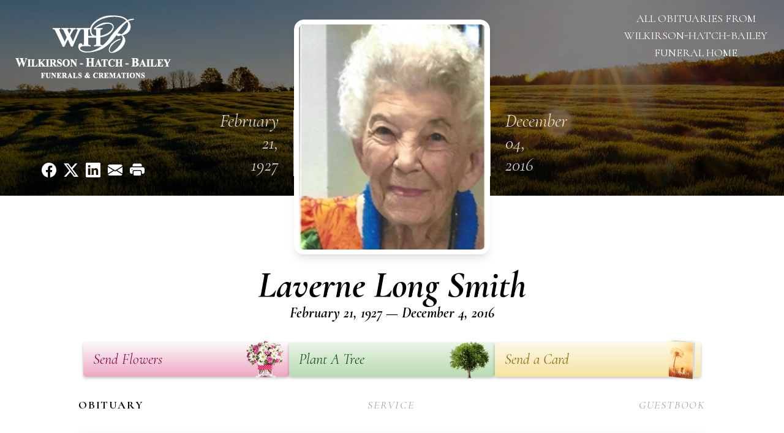

--- FILE ---
content_type: text/html; charset=UTF-8
request_url: https://www.whbfamily.com/obituaries/Laverne-Long-Smith?obId=1234297
body_size: 54435
content:
<!DOCTYPE html>
<html lang="en">

<head>
    <title>Laverne Long Smith Obituary December 4, 2016 - Wilkirson-Hatch-Bailey Funeral Home</title>

    <script>window['translations'] = {"campaign":{"donation":"Donation","donations":"Donations","goal-met":"Goal Met!","donate-now":"Donate Now","name":"Your Name","email":"Your Email","anon":"Don\'t display my name publicly.","custom-tip":"Use a custom tip","custom-tip-no":"Do not use a custom tip","fee":"Donations have a <span class=\"font-bold\">0% platform fee<\/span> for families and funeral homes. This platform relies on donors like you to support our service and families in need. <span class=\"font-bold\">Tips do not go to the Funeral Home.<\/span>","donate":"Donate","complete":"Complete Donation","raised-1":"Raised of","raised-2":"goal","doing":"What is this thing doing right now?","error":"An error occurred loading the payment form. Please try again another time.","processed":"Your contribution has been processed and will be visible within a few minutes.","please-donate":"Please considering donating to help defray the costs of the services.","register-now":"Register Now","title":"Success!","obit-listing-title":"Crowdfunding Campaigns"},"classic":{"form-to-complete":"Complete the form below to get directions for the :service for :name.","receive-text":"You should be receiving a text shortly. Verify the phone number is correct.","receive-text-no-verify":"You should be receiving a text shortly.","now-registered":"You are now registered for this event.","no-services":"No services have been scheduled at this time.","post-thanks":"Thank you for your submission!","post-moderator":"Your entry is being reviewed by a moderator before it\'s added to the guestbook.","check-email":"Check Your Email","confirm-sub":"to confirm your subscription to receive updates about this obituary","photos":"Add Photos","event-reserved":"Tickets reserved, you will be contacted shortly."},"event":{"number":"Number in Party","no-reg":"No Registrations","processed":"RSVP Processed","close":"Close","complete":"Complete RSVP","full":"Event Full","registered":"You have been registered for this event.","intro":"Complete the form below to RSVP for the :service for :name","full-spaces":"There are not :num spaces available for this event.","full-capacity":"The event has reached capacity.","unavailable":"We\'re Currently Under Maintenance","unavailable-msg":"We\u2019re making improvements to our system and are unable to process requests at the moment, including RSVPs. Please check back later, and we appreciate your patience during this time. We apologize for the inconvenience."},"forms":{"submit":"Submit","first-name":"First Name","middle-name":"Middle Name","last-name":"Last Name","email":"Email","phone":"Phone Number","required":"Required"},"guestbook":{"guestbook":"Guestbook","submit":"Submit Post","light":"Light Candle","photos":"Add Photos","placeholder":"(optional) Leave a message to share your favorite memories and offer words of sympathy","placeholder-first":"(optional) Be the first to share your favorite memories and offer words of sympathy","select-photos":"Select Photos","up-to":"up to 10MB","your-name":"Your name","your-email":"(optional) Your email","subscribe":"Subscribe to this obituary\'s updates","thank":"Thank you for your submission!","review":"Your entry is being reviewed by a moderator before it\'s added to the guestbook.","check-email":"Check Your Email","preview":"Preview","confirm-sub":"to confirm your subscription to receive updates about this obituary","share":"Share this Memorial","unavailable":"Guestbook Posting Temporarily Unavailable","unavailable-msg":"We are currently making improvements to ensure the best experience. Please check back soon to share your heartfelt messages. We appreciate your understanding and patience.","name-long":"Your input seems longer than a typical name. Please share your condolence in the message field below."},"meta":{"opengraph-description":"View :name\'s obituary, find service dates, and sign the guestbook.","opengraph-description-flowers":"View :name\'s obituary, send flowers, find service dates, and sign the guestbook."},"obituaries":{"obituary":"Obituary","videos":"Videos","video":"Video","share":"Share","service":"Service","gallery":"Gallery","photo":"Photo","other":"Other","guestbook":"Guestbook","schedule-header":"Service Schedule","todays-services":"Today\'s Services","upcoming-services":"Upcoming Services","past-services":"Past Services","private-service":"Private Service","future-date-text":"Service will be held at a future date","phone-number":"Phone Number","directions":"Directions","send-directions":"Send Directions","text-directions":"Text Directions","get-directions":"Get Directions","plant-trees":"Plant Trees","plant-a-tree":"Plant A Tree","send-a-card":"Send a Card","send-a-gift":"Send a Gift","send-flowers":"Send Flowers","directions-info":"Enter your phone number above to have directions sent via text. Standard text messaging rates apply.","directions-info-1":"Enter your phone number above to have directions sent via text.","directions-info-2":"*Standard text messaging rates apply.","sympathy-gift-cta":"Send a Sympathy Gift","memorial-tree-cta":"Plant Memorial Trees","profile-photo":"Profile Photo","order-flowers":"Order Flowers","flowers-cta":"now for guaranteed delivery before :name\'s visitation","hand-delivered-florist":"Hand delivered by a local florist","send-sympathy-card":"Send a Sympathy Card","send-sympathy-gift":"Send a Sympathy Gift","donation-memory":"In memory of :name, please consider making a donation to one of the following charities","donation-memory-2":"Make a donation to one of the following charities in remembrance of :name","donation-memory-3":"Make a donation to <strong class=\"text-blue-500\">:charity<\/strong> in memory of :name","open":"Open","cemetery-information":"Cemetery Information","cemetery-deliver-flowers":"Deliver Flowers To The Cemetery","livestream":"Livestream","watch-livestream":"Watch Livestream","today":"Today","watch-now":"Watch Now","photo-gallery":"Photo Gallery","photo-gallery-life-of":"The Life of","photo-gallery-photos":"Photos","all-obituaries":"All Obituaries","all-obituaries-from":"All Obituaries from :name","emblem":"Emblem","cta-tree-sales":"To order <a onclick=\"gTukOutbound(\'memorial trees\', \':url\');\" class=\"text-blue-600 hover:text-blue-400 hover:underline\" href=\":url\" target=\"_blank\">memorial trees<\/a> in memory of :name, please visit our <a onclick=\"gTukOutbound(\'tree store\', \':url\');\" class=\"text-blue-600 hover:text-blue-400 hover:underline\" href=\":url\" target=\"_blank\">tree store<\/a>.","cta-flower-sales":"To send flowers to the family in memory of :name, please visit our <a onclick=\"gTukOutbound(\'flower store\', \':url\');\" class=\"text-blue-600 hover:text-blue-400 hover:underline\" href=\":url\" target=\"_blank\">flower store<\/a>.","cta-flower-tree-sales":"To order <a onclick=\"gTukOutbound(\'memorial trees\', \':tree_url\');\" class=\"text-blue-600 hover:text-blue-400 hover:underline\" href=\":tree_url\" target=\"_blank\">memorial trees<\/a> or send flowers to the family in memory of :name, please visit our <a onclick=\"gTukOutbound(\'flower store\', \':flower_url\');\" class=\"text-blue-600 hover:text-blue-400 hover:underline\" href=\":flower_url\" target=\"_blank\">flower store<\/a>.","add-to-calendar":"Add to Calendar","click-to-watch":"Click to watch","no-audio":"Your browser does not support the audio tag.","view-details":"View Details","return":"Return to Current Obituaries","captcha":"This site is protected by reCAPTCHA and the <br \/> Google <a href=\"https:\/\/policies.google.com\/privacy\" target=\"_blank\">Privacy Policy<\/a> and <a href=\"https:\/\/policies.google.com\/terms\" target=\"_blank\">Terms of Service<\/a> apply.","visits":"Visits","street-map":"Service map data &copy; <a href=\"https:\/\/www.openstreetmap.org\/copyright\">OpenStreetMap<\/a> contributors","donate-pledge":"Donate via Pledge","submitting":"Submitting","listen-to-obituary":"Listen to Obituary"},"pagination":{"previous":"&laquo; Pr\u00e9c\u00e9dent","next":"Suivant &raquo;"},"share":{"email-text":"Click the link below to view the obituary for :name","for":"Obituary for","copy-clip":"Copy to Clipboard","copy-link":"Copy Link","copied":"Copied","select":"Please select what you would like included for printing:","header":"Header","portrait-photo":"Portrait Photo","print":"Print","copy-mail":"Copy the text below and then paste that into your favorite email application","or":"OR","open-email":"Open In Email Client","email":"Email","select-print":"Please select what you would like included for printing","services":"Services"},"timezones":{"Hawaii (no DST)":"Hawaii (no DST)","Hawaii":"Hawaii","Alaska":"Alaska","Pacific":"Pacific","Mountain":"Mountain","Mountain (no DST)":"Mountain (no DST)","Central":"Central","Central (no DST)":"Central (no DST)","Eastern":"Eastern","Eastern (no DST)":"Eastern (no DST)","Atlantic":"Atlantic","Atlantic (no DST)":"Atlantic (no DST)","Newfoundland":"Newfoundland"},"validation":{"phone":"Please enter a valid phone number"}};</script>
    <script>
        window.locale = 'en-US';
        window.sentryRelease = '323aa290850ecc6128856dd5bc0528c6e41f73d5';
    </script>
                <!-- Google Tag Manager -->
        <script>(function(w,d,s,l,i){w[l]=w[l]||[];w[l].push({'gtm.start':
                    new Date().getTime(),event:'gtm.js'});var f=d.getElementsByTagName(s)[0],
                j=d.createElement(s),dl=l!='dataLayer'?'&l='+l:'';j.async=true;j.src=
                'https://www.googletagmanager.com/gtm.js?id='+i+dl;f.parentNode.insertBefore(j,f);
            })(window,document,'script','dataLayer','GTM-PKTRPTC');</script>
        <!-- End Google Tag Manager -->
    
        <!-- Global site tag (gtag.js) - Google Analytics -->
<script async src="https://www.googletagmanager.com/gtag/js?id=G-V6NG5GDN7R"></script>
<script>
    window.dataLayer = window.dataLayer || [];
    function gtag(){dataLayer.push(arguments);}
    gtag('js', new Date());

    gtag('config', 'G-V6NG5GDN7R');
</script>
    
        <!-- Google Tag Manager -->
<script>(function(w,d,s,l,i){w[l]=w[l]||[];w[l].push({'gtm.start':
new Date().getTime(),event:'gtm.js'});var f=d.getElementsByTagName(s)[0],
j=d.createElement(s),dl=l!='dataLayer'?'&l='+l:'';j.async=true;j.src=
'https://www.googletagmanager.com/gtm.js?id='+i+dl;f.parentNode.insertBefore(j,f);
})(window,document,'script','dataLayer','GTM-TS2FFNMR');</script>
<!-- End Google Tag Manager -->
    

    <meta charset="utf-8">
    <meta name="viewport" content="width=device-width, initial-scale=1">
    <meta name="csrf-token" content="Q84HGLjnGb3wDV8zr96ZF66eJ4ih2SBIoPKgNX48">
    <meta name="description" content="LaVerne Long Smith passed away peacefully December 4, 2016, at Providence Hospice Care in Waco, Texas. Services will be 1:00 p.m., Thursday, December 8, at Waco Memorial Mausole...">

    <meta property="og:image" content="https://cdn.tukioswebsites.com/social/facebook/fb_3/f12aa861-3efb-4146-ad87-c02a0e0cef62/779ec9a2195d797ab7584ecd7e256b4e_2826740ab4e58dbafde71d95dc866089" />
    
    <meta property="og:image:width" content="1200" />
    <meta property="og:image:height" content="630" />

    <meta property="og:title" content="Laverne Long Smith Obituary December 4, 2016 - Wilkirson-Hatch-Bailey Funeral Home" />
    <meta property="og:type" content="article" />
    <meta property="og:url" content="https://www.whbfamily.com/obituaries/laverne-long-smith" />
    <meta property="og:site_name" content="Wilkirson-Hatch-Bailey Funeral Home" />
    <meta property="og:description" content="View Laverne Long Smith&#039;s obituary, send flowers, find service dates, and sign the guestbook." />

    <meta name="twitter:card" content="summary">
    <meta property="twitter:domain" content="https://www.whbfamily.com">
    <meta property="twitter:url" content="https://www.whbfamily.com/obituaries/laverne-long-smith">
    <meta name="twitter:title" content="Laverne Long Smith Obituary December 4, 2016 - Wilkirson-Hatch-Bailey Funeral Home">
    <meta name="twitter:description" content="View Laverne Long Smith&#039;s obituary, send flowers, find service dates, and sign the guestbook.">
    <meta name="twitter:image" content="https://cdn.tukioswebsites.com/f62564cd-5954-4710-a7a2-d2f986cc6e20/lg">

    <!-- Scripts -->

    <link rel="modulepreload" href="https://websites.tukios.com/build/assets/leaflet-DZZSH2QG.js" /><link rel="modulepreload" href="https://websites.tukios.com/build/assets/_commonjsHelpers-CD1fe4N9.js" /><link rel="modulepreload" href="https://websites.tukios.com/build/assets/_sentry-release-injection-file-7t2Cn7at.js" /><script type="module" src="https://websites.tukios.com/build/assets/leaflet-DZZSH2QG.js"></script>
    <script src="https://hello.pledge.to/assets/widget.js" id="plg-widget" async="async"></script>

    <link rel="canonical" href="https://www.whbfamily.com/obituaries/laverne-long-smith" />

    <!-- Fonts -->
    <link rel="preconnect" href="https://fonts.googleapis.com">
    <link rel="preconnect" href="https://fonts.gstatic.com" crossorigin>
            <link href="https://fonts.googleapis.com/css2?family=Lobster&family=Roboto+Slab:wght@100;200;300&display=swap" rel="stylesheet">
    
    <!-- Styles -->
    <link rel="preload" as="style" href="https://websites.tukios.com/build/assets/app-BTX4L0Vy.css" /><link rel="stylesheet" href="https://websites.tukios.com/build/assets/app-BTX4L0Vy.css" />    <link rel="preload" as="style" href="https://websites.tukios.com/build/assets/gallery-D9srmEiI.css" /><link rel="stylesheet" href="https://websites.tukios.com/build/assets/gallery-D9srmEiI.css" />    <link rel="stylesheet" href="https://websites.tukios.com/vendor/leaflet/leaflet.css">
        <link rel="preconnect" href="https://fonts.googleapis.com">
    <link rel="preconnect" href="https://fonts.gstatic.com" crossorigin>
    <link href="https://fonts.googleapis.com/css2?family=Cormorant:ital,wght@0,400;0,600;0,700;1,400;1,600;1,700&display=swap" rel="stylesheet">

        <link rel="icon" type="image/x-icon" href="https://cdn.tukioswebsites.com/fd4e1238-6df4-4ac5-8453-8fd9547a1405/original">
    
    <script>
        var gck = '6LefW04qAAAAAPIBa40rIGg-nQirKL2uq-Y0q3Cv'
        var websiteUrl = 'https://www.whbfamily.com'
        var returnToObituariesUrl = 'https://www.whbfamily.com/obituaries'

        function returnToObituaries(e) {
            if(document.referrer.includes(websiteUrl)) {
                history.back()
            }
            else {
                window.location.href = returnToObituariesUrl
            }
        }
    </script>

    <script type='application/ld+json'>
{
    "@context": "http:\/\/schema.org",
    "@type": "NewsArticle",
    "articleBody": "LaVerne Long Smith passed away peacefully December 4, 2016, at Providence Hospice Care in Waco, Texas. Services will be 1:00 p.m., Thursday, December 8, at Waco Memorial Mausoleum Chapel.LaVerne was born in Ponca City, Oklahoma, to Verne and Thelma Rodgers. At age ten, her family moved to Houston. She graduated from Lamar High School in Houston. She went to Southwestern University and was involved in Alpha Delta Pi sorority. In 1945 LaVerne married Jack Long. Later, in 1974, she married George Eugene Smith. She retired from American Income Life in 1989.  LaVerne so deeply enjoyed volunteering and playing bridge at Harrison Senior Center for over fifteen years. She had many dear and close friends.She was preceded in death by her parents; a brother; and her husband.She is survived by her son, Michael \"Mickey\" Long, and daughter-in-law, Sharon; granddaughters, Aimee Long of Waco, Sarah Long of Pasadena, California; and great granddaughter, Mimi.LaVerne was a pet lover. As she stated, \"I've had several dogs and loved every one of them, but Suzie was my baby.\"Memorials may be made to Harrison Senior Center, Waco. The family invites you to leave a message or memory on our \"Tribute Wall\" at www.WHBfamily.com.",
    "articleSection": "Obituaries",
    "author": [
        {
            "@type": "Person",
            "name": "Wilkirson-Hatch-Bailey Funeral Home"
        }
    ],
    "creator": "https:\/\/www.whbfamily.com",
    "dateCreated": "2024-09-26T14:36:36.000000Z",
    "dateModified": "2024-09-26T14:36:36.000000Z",
    "datePublished": "2024-08-30T13:57:09.000000Z",
    "description": "LaVerne Long Smith passed away peacefully December 4, 2016, at Providence Hospice Care in Waco, Texas. Services will be 1:00 p.m., Thursday, December 8, at Waco Memorial Mausole...",
    "genre": "Obituary(Obit), Biography",
    "headline": "Laverne Long Smith Obituary 2016 - Wilkirson-Hatch-Bailey Funeral Home",
    "mainEntityOfPage": {
        "@type": "WebPage",
        "@id": "https:\/\/www.whbfamily.com\/obituaries\/laverne-long-smith"
    },
    "publisher": {
        "@type": "Organization",
        "name": "Wilkirson-Hatch-Bailey Funeral Home",
        "logo": {
            "@type": "ImageObject",
            "height": 309,
            "url": "https:\/\/cdn.tukioswebsites.com\/f62564cd-5954-4710-a7a2-d2f986cc6e20\/lg",
            "width": 265
        }
    },
    "url": "https:\/\/www.whbfamily.com\/obituaries\/laverne-long-smith"
}</script>

    <link rel="modulepreload" href="https://websites.tukios.com/build/assets/alpine-Vv49hv2C.js" /><link rel="modulepreload" href="https://websites.tukios.com/build/assets/_sentry-release-injection-file-7t2Cn7at.js" /><script type="module" src="https://websites.tukios.com/build/assets/alpine-Vv49hv2C.js"></script></head>

<body class="font-cormorant">
        <div class="relative">
        <!-- Google Tag Manager (noscript) -->
    <noscript><iframe src="https://www.googletagmanager.com/ns.html?id=GTM-PKTRPTC"
                      height="0" width="0" style="display:none;visibility:hidden"></iframe></noscript>
    <!-- End Google Tag Manager (noscript) -->

        <script>
        if (typeof gtmLegacy === 'undefined') {
            function gtmLegacy(event, data) {
                var gtmData = Object.assign(data, {'send_to': 'GTM-PKTRPTC', 'event': event});
                window.dataLayer.push(gtmData);
            }
        }

        if (typeof gTukOutbound === 'undefined') {
            function gTukOutbound(text, url) {
                gtmLegacy('click_url', {
                    'link' : {
                        'text': text,
                    },
                    'outbound': {
                        'url': url,
                    },
                });
            }
        }
        if (typeof gTukCta === 'undefined') {
            function gTukCta(name, type = 'button') {
                gtmLegacy('click_cta', {
                    'cta' : {
                        'name': name,
                        'type': type,
                    },
                });
            }
        }
        if (typeof gTukSocial === 'undefined') {
            function gTukSocial(network) {
                gtmLegacy('social_share', {
                    'social' : {
                        'network': network,
                    },
                });
            }
        }
        gtmLegacy('pageMetaData', {'page':{"next_of_kin":"","vendors":{"0":"Condolences","2":"Aftercare"},"ecom_types":["Flowers","Trees","Cards"],"ecom_enabled":true,"syndication":false,"external_location_code":"560213","tukios_fhid":"3437","days_to_first_service":0,"days_to_last_service":0,"days_active":505,"days_since_zero":-3331,"service_count":1}});
    </script>

                <!-- Google Tag Manager (noscript) -->
<noscript><iframe src="https://www.googletagmanager.com/ns.html?id=GTM-TS2FFNMR"
height="0" width="0" style="display:none;visibility:hidden"></iframe></noscript>
<!-- End Google Tag Manager (noscript) -->
        

        <script>

        window.onload = () => {
            const hamburger = document.getElementById('hamburger-menu')
            const desktopStickyMenu = document.getElementById('desktop-sticky-menu')
            const sections = document.getElementsByClassName("section")

            document.querySelectorAll('[data-menu-item]').forEach(item => {
                item.addEventListener('click', evt => {
                    evt.preventDefault()
                    let target = item.getAttribute('data-menu-item')
                    let section = Array.from(sections).filter(section => section.getAttribute('data-menu-target') == target)
                    //window.scrollTo(0, section[0].getBoundingClientRect().top + window.scrollY - 90)
                    window.scrollTo({
                        top: section[0].getBoundingClientRect().top + window.scrollY - 90,
                        left: 0,
                        behavior: 'smooth'
                    })
                })
            })

            window.onscroll = () => {
                // Handle mobile sticky
                if (window.scrollY <= 10) {
                    hamburger.classList.remove('text-black', 'bg-white', 'shadow-lg')
                    hamburger.classList.add('text-white', 'bg-white/10')
                } else {
                    hamburger.classList.remove('text-white', 'bg-white/10')
                    hamburger.classList.add('text-black', 'bg-white', 'shadow-lg')
                }
            }

            const intersectionObserver = new IntersectionObserver((entries) => {
                if (entries[0].intersectionRatio == 0) {
                    desktopStickyMenu.classList.add('shadow-lg')
                } else {
                    desktopStickyMenu.classList.remove('shadow-lg')
                }
            }, { threshold: [0, 1] })

            const sectionObserver = new IntersectionObserver((entries) => {
                entries.forEach(entry => {
                    let target = entry.target.getAttribute('data-menu-target')
                    if (entry.intersectionRatio >= .25) {
                        document.querySelectorAll('[data-menu-item]').forEach(item => {
                            item.classList.remove('font-bold', 'text-black')
                            item.classList.add('italic')
                        })
                        document.querySelectorAll('[data-menu-item="' + target + '"]').forEach(item => {
                            item.classList.add('font-bold', 'text-black')
                            item.classList.remove('italic')
                        })
                    }
                })
            }, { threshold: [0, .25] })

            intersectionObserver.observe(document.querySelector("#observer"))

            for (let i = 0; i < sections.length; i++) {
                sectionObserver.observe(sections[i])
            }

        }
    </script>

    <div
        x-data="{
            showMobileMenu: false,
        }"
        class="w-full"
    >
        <div class="w-full">
            <!-- Mobile Menu Toggle Button -->
            <div class="sticky absolute top-0 left-0 w-full z-20" id="mobile-sticky-menu">
                <div
                    @click.prevent="showMobileMenu = !showMobileMenu" id="hamburger-menu"
                    class="absolute right-2 top-2 md:hidden w-12 h-12 flex justify-center items-center rounded-full text-white bg-white/10"
                >
                    <svg class="w-8 h-8" xmlns="http://www.w3.org/2000/svg" viewBox="0 0 20 20" fill="currentColor" aria-hidden="true" data-slot="icon">
  <path fill-rule="evenodd" d="M2 4.75A.75.75 0 0 1 2.75 4h14.5a.75.75 0 0 1 0 1.5H2.75A.75.75 0 0 1 2 4.75ZM2 10a.75.75 0 0 1 .75-.75h14.5a.75.75 0 0 1 0 1.5H2.75A.75.75 0 0 1 2 10Zm0 5.25a.75.75 0 0 1 .75-.75h14.5a.75.75 0 0 1 0 1.5H2.75a.75.75 0 0 1-.75-.75Z" clip-rule="evenodd"/>
</svg>                </div>
            </div>

            <!-- Cover Image -->
            <div class="w-full h-80 relative flex justify-center section" data-menu-target="obituaries">
                <div class="text-white relative md:absolute md:left-0 md:top-0 z-20 h-80 flex flex-col justify-between p-6">
                    <div class="w-56 lg:w-64">
                        <div class="text-3xl w-full text-center text-white mb-4">
                            <a href="https://www.whbfamily.com" class="flex justify-center">
                                                                <img src="https://cdn.tukioswebsites.com/8da2e906-d8d6-4352-9568-0cf9d23cac34/md" class="max-h-44 max-w-full" alt="Wilkirson-Hatch-Bailey Funeral Home Logo" />
                                                            </a>
                        </div>
                    </div>
                    <script>
    var theGtukCta = window.gTukCta;
    function shareModals() {
        return {
            open: false,
            print: false,
            email: false,
            print_data: {
                guestbook: true,
                services: true,
                header: true,
                portrait: true,
            },
            button_text: "Copy to Clipboard",
            email_text: "Click the link below to view the obituary for Laverne Long Smith\n\nhttps:\/\/www.whbfamily.com\/obituaries\/laverne-long-smith",
            gTukCta() {
                theGtukCta();
            },
            copyToClipboard() {
                if (navigator.clipboard) {
                    navigator.clipboard.writeText(
                        this.email_text
                    ).then(() => {
                        this.button_text = 'Copied!'
                    });
                } else {

                }
            },
            mailto() {
                const subjectText = "Obituary for" + " " + "Laverne Long Smith";
                const subject = encodeURIComponent(subjectText);
                const emailBody = encodeURIComponent(this.email_text);
                return 'mailto:?body=' + emailBody + '&subject=' + subject;
            },
            mobileShare() {
                if (navigator.share) {
                    navigator.share({
                        title: "Laverne Long Smith",
                        url: "https:\/\/www.whbfamily.com\/obituaries\/laverne-long-smith"
                    }).then(() => {
                        console.log('Thanks for sharing!');
                    })
                    .catch(console.error);
                } else {
                    // fallback
                }
            },
            openEmail() {
                this.open = true;
                this.print = false;
                this.email = true;
            },
            openPrint() {
                this.open = true;
                this.print = true;
                this.email = false;
            },
            close() {
                this.open = false;
                this.print = false;
                this.email = false;
            },
            closePrint () {
                document.body.removeChild(this.__container__);
            },
            setPrint () {
                this.contentWindow.__container__ = this;
                this.contentWindow.onbeforeunload = this.closePrint;
                this.contentWindow.onafterprint = this.closePrint;
                this.contentWindow.focus(); // Required for IE
                this.contentWindow.print();
            },
            printPage () {
                const oHideFrame = document.createElement("iframe");
                const urlPieces = [location.protocol, '//', location.host, location.pathname];
                let url = urlPieces.join('');

                let query = Object.fromEntries(
                    Object.entries(this.print_data).map(
                        ([k, v]) => [k, v ? 1 : 0]
                    )
                )
                query.print = 1
                query.readonly = 1

                url += '?' + new URLSearchParams(query).toString();

                oHideFrame.onload = this.setPrint;
                oHideFrame.style.position = "fixed";
                oHideFrame.style.right = "0";
                oHideFrame.style.bottom = "0";
                oHideFrame.style.width = "0";
                oHideFrame.style.height = "0";
                oHideFrame.style.border = "0";
                oHideFrame.src = url;
                document.body.appendChild(oHideFrame);
                this.gTukCta('share_print', 'button');
            }
        }
    }
</script>
<div x-data="shareModals" class="hidden md:flex gap-1 justify-center" @keydown.escape="close">
            <a onclick="gTukSocial('facebook');" href="https://www.facebook.com/sharer.php?u=https%3A%2F%2Fwww.whbfamily.com%2Fobituaries%2Flaverne-long-smith" target="_blank" class="w-9 h-9 flex justify-center items-center" aria-label="Share on Facebook">
            <svg class="w-6 h-6" xmlns="http://www.w3.org/2000/svg" width="16" height="16" fill="currentColor" class="bi bi-facebook" viewBox="0 0 16 16">
  <path d="M16 8.049c0-4.446-3.582-8.05-8-8.05C3.58 0-.002 3.603-.002 8.05c0 4.017 2.926 7.347 6.75 7.951v-5.625h-2.03V8.05H6.75V6.275c0-2.017 1.195-3.131 3.022-3.131.876 0 1.791.157 1.791.157v1.98h-1.009c-.993 0-1.303.621-1.303 1.258v1.51h2.218l-.354 2.326H9.25V16c3.824-.604 6.75-3.934 6.75-7.951"/>
</svg>        </a>
                <a onclick="gTukSocial('x');"  href="https://twitter.com/intent/tweet?url=https%3A%2F%2Fwww.whbfamily.com%2Fobituaries%2Flaverne-long-smith" target="_blank" class="w-9 h-9 flex justify-center items-center" aria-label="Share on X">
            <svg class="w-6 h-6" xmlns="http://www.w3.org/2000/svg" width="16" height="16" fill="currentColor" class="bi bi-twitter-x" viewBox="0 0 16 16">
  <path d="M12.6.75h2.454l-5.36 6.142L16 15.25h-4.937l-3.867-5.07-4.425 5.07H.316l5.733-6.57L0 .75h5.063l3.495 4.633L12.601.75Zm-.86 13.028h1.36L4.323 2.145H2.865z"/>
</svg>        </a>
                <a onclick="gTukSocial('linkedin');"  href="https://www.linkedin.com/sharing/share-offsite/?url=https%3A%2F%2Fwww.whbfamily.com%2Fobituaries%2Flaverne-long-smith" target="_blank" class="w-9 h-9 flex justify-center items-center" aria-label="Share on LinkedIn">
            <svg class="w-6 h-6" xmlns="http://www.w3.org/2000/svg" width="16" height="16" fill="currentColor" class="bi bi-linkedin" viewBox="0 0 16 16">
  <path d="M0 1.146C0 .513.526 0 1.175 0h13.65C15.474 0 16 .513 16 1.146v13.708c0 .633-.526 1.146-1.175 1.146H1.175C.526 16 0 15.487 0 14.854zm4.943 12.248V6.169H2.542v7.225zm-1.2-8.212c.837 0 1.358-.554 1.358-1.248-.015-.709-.52-1.248-1.342-1.248S2.4 3.226 2.4 3.934c0 .694.521 1.248 1.327 1.248zm4.908 8.212V9.359c0-.216.016-.432.08-.586.173-.431.568-.878 1.232-.878.869 0 1.216.662 1.216 1.634v3.865h2.401V9.25c0-2.22-1.184-3.252-2.764-3.252-1.274 0-1.845.7-2.165 1.193v.025h-.016l.016-.025V6.169h-2.4c.03.678 0 7.225 0 7.225z"/>
</svg>        </a>
                <a onclick="gTukSocial('email');" href="#" class="w-9 h-9 flex justify-center items-center" @click.prevent="openEmail" aria-label="Share via Email">
            <svg class="w-6 h-6" xmlns="http://www.w3.org/2000/svg" width="16" height="16" fill="currentColor" class="bi bi-envelope-fill" viewBox="0 0 16 16">
  <path d="M.05 3.555A2 2 0 0 1 2 2h12a2 2 0 0 1 1.95 1.555L8 8.414zM0 4.697v7.104l5.803-3.558zM6.761 8.83l-6.57 4.027A2 2 0 0 0 2 14h12a2 2 0 0 0 1.808-1.144l-6.57-4.027L8 9.586zm3.436-.586L16 11.801V4.697z"/>
</svg>        </a>
                <a href="#" class="w-9 h-9 flex justify-center items-center" @click.prevent="openPrint" aria-label="Print Obituary">
            <svg class="w-6 h-6" xmlns="http://www.w3.org/2000/svg" width="16" height="16" fill="currentColor" class="bi bi-printer-fill" viewBox="0 0 16 16">
  <path d="M5 1a2 2 0 0 0-2 2v1h10V3a2 2 0 0 0-2-2zm6 8H5a1 1 0 0 0-1 1v3a1 1 0 0 0 1 1h6a1 1 0 0 0 1-1v-3a1 1 0 0 0-1-1"/>
  <path d="M0 7a2 2 0 0 1 2-2h12a2 2 0 0 1 2 2v3a2 2 0 0 1-2 2h-1v-2a2 2 0 0 0-2-2H5a2 2 0 0 0-2 2v2H2a2 2 0 0 1-2-2zm2.5 1a.5.5 0 1 0 0-1 .5.5 0 0 0 0 1"/>
</svg>        </a>
    
    <!-- MODAL -->
    <div x-show="open" style="display: none" class="fixed z-50 inset-0 overflow-y-auto" aria-labelledby="modal-title" role="dialog" aria-modal="true">
        <div class="flex items-end justify-center min-h-screen pt-4 px-4 pb-20 text-center sm:block sm:p-0">
            <!--
            Background overlay, show/hide based on modal state.
            -->
            <div class="fixed inset-0 bg-gray-500/75 transition-opacity" aria-hidden="true"></div>

            <!-- This element is to trick the browser into centering the modal contents. -->
            <span class="hidden sm:inline-block sm:align-middle sm:h-screen" aria-hidden="true">&#8203;</span>

            <!--
            Modal panel, show/hide based on modal state.
            -->
            <div class="relative inline-block align-bottom bg-white rounded-lg text-left z-50 overflow-hidden shadow-xl transform transition-all sm:my-8 sm:align-middle sm:max-w-xl sm:w-full" @click.away="close">
                                <div>
                    <form x-show="print" method="get" action="" target="_blank" class="text-gray-700" >
                        <input type="hidden" name="readonly" value="1">
                        <input type="hidden" name="print" value="1">
                        <!-- Header -->
                        <div class="p-6 border-b border-gray-150 flex justify-between">
                            <div class="text-lg font-bold">Print</div>
                            <a class="cursor-pointer" @click.prevent="close"><svg class="w-6 h-6" xmlns="http://www.w3.org/2000/svg" width="16" height="16" fill="currentColor" class="bi bi-x" viewBox="0 0 16 16">
  <path d="M4.646 4.646a.5.5 0 0 1 .708 0L8 7.293l2.646-2.647a.5.5 0 0 1 .708.708L8.707 8l2.647 2.646a.5.5 0 0 1-.708.708L8 8.707l-2.646 2.647a.5.5 0 0 1-.708-.708L7.293 8 4.646 5.354a.5.5 0 0 1 0-.708"/>
</svg></a>
                        </div>
                        <!-- Main body of modal -->
                        <div class="p-6">
                            <p class="mb-4">Please select what you would like included for printing:</p>
                            <ul>
                                <li><input type="checkbox" name="header" value="1" x-model="print_data.header"> Header</li>
                                <li><input type="checkbox" name="portrait" value="1" x-model="print_data.portrait"> Portrait Photo</li>
                                <li><input type="checkbox" name="services" value="1" x-model="print_data.services"> Services</li>
                                <li><input type="checkbox" name="guestbook" value="1" x-model="print_data.guestbook"> Guestbook</li>
                            </ul>
                        </div>
                        <!-- Footer with buttons -->
                        <div class="p-6 border-t border-gray-150">
                            <button type="button" @click.prevent="printPage()" class="shadow-sm border border-transparent text-white bg-blue-600 hover:bg-blue-700 focus:ring-blue-500 px-4 py-2 text-sm rounded-md inline-flex items-center justify-center font-medium focus:outline-none focus:ring-2 focus:ring-offset-2">Print</button>
                        </div>
                    </form>
                </div>
                                                <div x-show="email" class="text-gray-700">
                    <!-- Header -->
                    <div class="p-6 border-b border-gray-150 flex justify-between">
                        <div class="text-lg font-bold">Email</div>
                        <a class="cursor-pointer" @click.prevent="close"><svg class="w-6 h-6" xmlns="http://www.w3.org/2000/svg" width="16" height="16" fill="currentColor" class="bi bi-x" viewBox="0 0 16 16">
  <path d="M4.646 4.646a.5.5 0 0 1 .708 0L8 7.293l2.646-2.647a.5.5 0 0 1 .708.708L8.707 8l2.647 2.646a.5.5 0 0 1-.708.708L8 8.707l-2.646 2.647a.5.5 0 0 1-.708-.708L7.293 8 4.646 5.354a.5.5 0 0 1 0-.708"/>
</svg></a>
                    </div>
                    <!-- Main body of modal -->
                    <div class="p-6">
                        <div class="flex justify-between mb-2">
                            <p class="text-sm">Copy the text below and then paste that into your favorite email application</p>
                            <button class="shadow-sm border border-gray-300 text-gray-700 bg-gray-100 hover:bg-gray-200 focus:ring-gray-500 px-4 py-1.5 text-xs rounded-md inline-flex items-center justify-center font-medium focus:outline-none focus:ring-2 focus:ring-offset-2" @click.prevent="copyToClipboard" x-text="button_text"></button>
                        </div>
                        <textarea disabled class="w-full border border-gray-200 rounded h-28 select-all text-sm" x-model="email_text"></textarea>
                        <p class="text-center text-xl font-bold my-4">OR</p>
                        <div class="text-center">
                            <a x-bind:href="mailto" target="_blank" class="inline-flex items-center px-4 py-2 bg-gray-800 border border-transparent rounded-md font-semibold text-xs text-white uppercase tracking-widest bg-blue-600 text-white hover:bg-blue-700">Open In Email Client</a>
                        </div>
                    </div>
                </div>
                            </div>
        </div>
    </div>
</div>
                </div>
                <div class="relative md:absolute right-2 top-2 z-20 text-white p-2">
                    <a href="https://www.whbfamily.com/obituaries" class="hidden w-56 lg:w-64 md:block text-center text-lg uppercase hover:underline">
                        All Obituaries from Wilkirson-Hatch-Bailey Funeral Home</a>
                </div>
                <div class="absolute top-0 left-0 z-0 w-full h-80">
                    <div class="object-cover h-80 w-full relative overflow-hidden">
            <img 
                class="w-full h-full object-cover min-h-full"
                src="https://cdn.tukioswebsites.com/05a9c72d-0dcb-45b7-baf9-eeb9fbe50c38/xl" 
                alt="Cover for Laverne Long Smith's Obituary"
            />
                                                <div class="absolute inset-0 z-10 bg-black/50"></div>
                                    </div>
                    </div>
            </div>

            <!-- Profile Picture and Details -->
            <div class="-mt-44 lg:-mt-72 max-w-screen-lg p-4 pb-10 md:p-0 m-auto relative z-10 text-black">
                <div>
                    <div class="flex justify-center gap-6 items-center">
                                                <div class="hidden lg:block text-white/80 border-r border-white/80 text-right pr-6 w-36 text-3xl italic">
                                                        February<br>
                            21,<br>
                                                        1927
                        </div>
                                                                            <div class="w-80 mb-5 flex-0">
                                <div class="w-80 h-96 grow-0 shrink-0 overflow-hidden shadow-lg rounded-2xl">
                                    <img src="https://cdn.tukioswebsites.com/f62564cd-5954-4710-a7a2-d2f986cc6e20/lg" class="h-full object-cover w-80 rounded-2xl border border-white border-8" alt="Laverne Long Smith Profile Photo">
                                </div>
                            </div>
                                                                        <div class="hidden lg:block text-white/80 border-l border-white/80 text-left pl-6 w-36 text-3xl italic">
                                                        December<br>
                            04,<br>
                                                        2016
                        </div>
                                            </div>

                    <div class="text-center mb-8">
                        <h1 class="text-3xl md:text-6xl font-bold italic">Laverne Long Smith</h1>
                        <h2 class="text-lg md:text-2xl font-bold italic">February 21, 1927 — December 4, 2016</h2>
                                                                        <div x-data="shareModals" class="sm:hidden">
                            <div class="flex justify-center">
                                <a class="flex bg-blue-500 px-6 py-2 text-white font-bold items-center" @click.prevent="mobileShare">
                                    <svg class="w-4 h-4 mr-2" xmlns="http://www.w3.org/2000/svg" width="16" height="16" fill="currentColor" class="bi bi-share" viewBox="0 0 16 16">
  <path d="M13.5 1a1.5 1.5 0 1 0 0 3 1.5 1.5 0 0 0 0-3M11 2.5a2.5 2.5 0 1 1 .603 1.628l-6.718 3.12a2.5 2.5 0 0 1 0 1.504l6.718 3.12a2.5 2.5 0 1 1-.488.876l-6.718-3.12a2.5 2.5 0 1 1 0-3.256l6.718-3.12A2.5 2.5 0 0 1 11 2.5m-8.5 4a1.5 1.5 0 1 0 0 3 1.5 1.5 0 0 0 0-3m11 5.5a1.5 1.5 0 1 0 0 3 1.5 1.5 0 0 0 0-3"/>
</svg> Share
                                </a>
                            </div>
                        </div>
                    </div>

                    <!-- Share links @ Mobile -->

                    <!-- Calls to action @ Desktop -->
                    <div class="w-full">
                        <div class="md:flex md:ml-2 md:mr-2 md:gap-5">
                                                            <div class="w-full hidden md:block">
                                    <div class="relative w-full">
    <a
        onclick="gTukOutbound('Send Flowers', 'https://websites.tukios.com/orders/v2/flowers/f12aa861-3efb-4146-ad87-c02a0e0cef62');"
                    href="https://websites.tukios.com/orders/v2/flowers/f12aa861-3efb-4146-ad87-c02a0e0cef62"
                
        target="_blank"
        class="w-full has-tooltip relative"
    >
        <div
            class="relative w-full flex items-center justify-between 
        py-3 px-4
        h-14
        rounded shadow-classic
     
        bg-gradient-to-b
        from-cta-classic-pink-100
        to-cta-classic-pink-500
        text-cta-classic-pink
    "
        >
            <p class="w-full text-center md:text-left font-medium text-2xl italic">Send Flowers</p>
            <div
                x-show="!$data.hideImage"
                class="absolute right-0 mr-2"
            >
                <img
                    src="https://websites.tukios.com/images/flower-cta-classic.png"
                    class="h-16"
                    alt="Send Flowers"
                />
            </div>
                       
        </div>
    </a>
</div>
                                </div>
                                                                                        <div class="w-full hidden md:block">
                                    <div class="relative w-full">
    <a
        onclick="gTukOutbound('Plant A Tree', 'https://websites.tukios.com/o/v2/trees/f12aa861-3efb-4146-ad87-c02a0e0cef62');"
                    href="https://websites.tukios.com/o/v2/trees/f12aa861-3efb-4146-ad87-c02a0e0cef62"
                target="_blank"
        class="w-full has-tooltip relative"
    >
        <div
            class="relative w-full flex items-center justify-between 
        py-3 px-4
        h-14
        rounded shadow-classic
     
        bg-gradient-to-b
        from-cta-classic-green-100
        to-cta-classic-green-500
        text-cta-classic-green
    "
        >
            <p class="w-full text-center md:text-left font-medium text-2xl italic">Plant A Tree</p>
            <div
                x-show="!$data.hideImage"
                class="absolute right-0 mr-2"
            >
                <img
                    src="https://websites.tukios.com/images/tree-cta-classic.png"
                    class="h-16"
                    alt="Plant A Tree"
                />
            </div>
        </div>
            
    </a>
</div>
                                </div>
                                                                                        <div class="relative w-full">
    <a
        onclick="gTukOutbound('Send A Card', 'https://websites.tukios.com/o/v2/cards/f12aa861-3efb-4146-ad87-c02a0e0cef62');"
        href="https://websites.tukios.com/o/v2/cards/f12aa861-3efb-4146-ad87-c02a0e0cef62"
        target="_blank"
        class="w-full"
    >
        <div
            class="
        py-3 px-4
        h-14
        rounded shadow-classic
     
        bg-gradient-to-b
        from-cta-classic-yellow-100
        to-cta-classic-yellow-500
        text-cta-classic-yellow
     relative w-full flex items-center justify-between"
        >
            <p class="w-full text-center md:text-left font-medium text-2xl italic">Send a Card</p>
            <div class="absolute right-0 mr-2">
                <img
                    src="https://websites.tukios.com/images/card-cta-classic.png"
                    class="h-16"
                    alt="Send a Card"
                />
            </div>
        </div>
    </a>
</div>
                                                                                </div>
                    </div>

                </div>
            </div>

            <!-- Menu @ Desktop -->
            <div id="observer"></div>
            <div
                class="hidden md:block sticky absolute top-0 left-0 text-lg uppercase font-medium tracking-widest text-gray-400 w-full py-4 px-6 my-4 z-[19] bg-white"
                id="desktop-sticky-menu"
            >
                <div class="flex justify-between max-w-screen-lg m-auto">
                                            <a href="#" class="text-black font-bold" data-menu-item="obituaries">Obituary</a>
                                            <a href="#" class="italic" data-menu-item="service-schedule">Service</a>
                                            <a href="#" class="italic" data-menu-item="guestbook">Guestbook</a>
                                    </div>
            </div>

            <div class="max-w-screen-lg m-auto">
                <!-- Obituary Text, Emblems, Background Image, Charities -->
                <div class="md:shadow-[0_5px_15px_0px_rgba(0,0,0,0.1)] p-6 md:p-10 mb-10 relative">
                    <!-- Background -->
                    
                    <!-- Emblems -->
                    
                    <!-- Obituary Text -->
                    <div class="w-full mb-6">
                        <div class="obituary-text-main relative leading-8 text-xl text-gray-600">
    <html>
 <body>
  <p>
   LaVerne Long Smith passed away peacefully December 4, 2016, at Providence Hospice Care in Waco, Texas. Services will be 1:00 p.m., Thursday, December 8, at Waco Memorial Mausoleum Chapel.

LaVerne was born in Ponca City, Oklahoma, to Verne and Thelma Rodgers. At age ten, her family moved to Houston. She graduated from Lamar High School in Houston. She went to Southwestern University and was involved in Alpha Delta Pi sorority. In 1945 LaVerne married Jack Long. Later, in 1974, she married George Eugene Smith. She retired from American Income Life in 1989.  

LaVerne so deeply enjoyed volunteering and playing bridge at Harrison Senior Center for over fifteen years. She had many dear and close friends.

She was preceded in death by her parents; a brother; and her husband.

She is survived by her son, Michael “Mickey” Long, and daughter-in-law, Sharon; granddaughters, Aimee Long of Waco, Sarah Long of Pasadena, California; and great granddaughter, Mimi.

LaVerne was a pet lover. As she stated, “I’ve had several dogs and loved every one of them, but Suzie was my baby.”

Memorials may be made to Harrison Senior Center, Waco. The family invites you to leave a message or memory on our “Tribute Wall” at www.WHBfamily.com.
  </p>
 </body>
</html>

</div>
                    </div>

                    <!-- Sales Appendage -->
                                            <div class="relative w-full mb-6">
                            <p class="text-xl text-gray-600">
        To order <a onclick="gTukOutbound('memorial trees', 'https://websites.tukios.com/o/v2/trees/f12aa861-3efb-4146-ad87-c02a0e0cef62');" class="text-blue-600 hover:text-blue-400 hover:underline" href="https://websites.tukios.com/o/v2/trees/f12aa861-3efb-4146-ad87-c02a0e0cef62" target="_blank">memorial trees</a> or send flowers to the family in memory of Laverne Long Smith, please visit our <a onclick="gTukOutbound('flower store', 'https://websites.tukios.com/orders/v2/flowers/f12aa861-3efb-4146-ad87-c02a0e0cef62');" class="text-blue-600 hover:text-blue-400 hover:underline" href="https://websites.tukios.com/orders/v2/flowers/f12aa861-3efb-4146-ad87-c02a0e0cef62" target="_blank">flower store</a>.
    </p>
                        </div>
                    
                    <!-- Treasured Memories -->
                    
                    <!-- Thumbies CTA Banner -->
                    <div class="relative">
                                            </div>

                    <!-- Charities -->
                    <div class="relative w-full px-4">
                                            </div>
                </div>

                <!-- Campaigns -->
                
                <!-- Services -->
                                    <div class="p-6 md:p-0 mb-10 m-auto max-w-screen-lg section space-y-10" data-menu-target="service-schedule">
                                                <div class="relative w-full px-4">
    <h3 class="text-center mb-8 uppercase text-3xl tracking-widest font-bold">Service Schedule</h3>

    <div class="flex flex-col gap-8">
        <!-- No Services -->
                    <!-- Today's Services -->
            
            <!-- Upcoming Services -->
            
            <!-- Past Services -->
                            <div class="w-full mb-8">
                    <h2 class="text-lg font-bold uppercase tracking-widest mb-4">Past Services</h2>
                    <div class="w-full">
                                                    <div class="w-full mb-6">
                                <script>
    function service_data(obituary, service) {
        return {
            obituary: obituary,
            service: service,

            // Event registration
            requestedEventRegistration: false,
            showEventRegistrationForm: false,
            openEventRegistrationForm: function() {
                this.showEventRegistrationForm = true;
                this.showTextDirectionsForm = false;
                this.scrollToElement();
            },
            closeEventRegistrationForm: function() {
                this.showEventRegistrationForm = false;
            },
            onSubmitEventRegistrationForm: function() {
                this.requestedEventRegistration = false;
            },
            onSubmitSuccessEventRegistrationForm: function() {
                this.requestedEventRegistration = true;
                this.closeEventRegistrationForm();
                this.scrollToElement();
            },

            // Text directions
            requestedTextDirections: false,
            showTextDirectionsForm: false,
            openTextDirectionsForm: function() {
                this.showTextDirectionsForm = true;
                this.showEventRegistrationForm = false;
                this.scrollToElement();
            },
            closeTextDirectionsForm: function() {
                this.showTextDirectionsForm = false;
            },
            onSubmitTextDirectionsForm: function() {
                this.requestedTextDirections = false;
            },
            onSubmitSuccessTextDirectionsForm: function() {
                this.requestedTextDirections = true;
                this.closeTextDirectionsForm();
                this.scrollToElement();
            },

            // Common method for scrolling
            scrollToElement: function() {
                this.$nextTick(() => {
                    const element = this.$refs.parentContainer;
                    const offset = 100;
                    const elementPosition = element.getBoundingClientRect().top + window.scrollY;
                    window.scrollTo({ top: elementPosition - offset, behavior: 'smooth' });
                });
            }
        };
    }
</script>


<div
    x-data="service_data({&quot;id&quot;:5799350,&quot;uuid&quot;:&quot;f12aa861-3efb-4146-ad87-c02a0e0cef62&quot;,&quot;organization_id&quot;:3437,&quot;organization_place_id&quot;:376121,&quot;organization_place_id_cemetery&quot;:null,&quot;slug&quot;:&quot;laverne-long-smith&quot;,&quot;legacy_slug&quot;:null,&quot;layout_id&quot;:6,&quot;first_name&quot;:&quot;Laverne&quot;,&quot;middle_name&quot;:&quot;Long&quot;,&quot;last_name&quot;:&quot;Smith&quot;,&quot;display_name&quot;:&quot;Laverne Long Smith&quot;,&quot;layout_display_name&quot;:null,&quot;date_of_birth&quot;:&quot;1927-02-21&quot;,&quot;show_date_of_birth&quot;:true,&quot;show_birth_year&quot;:false,&quot;date_of_death&quot;:&quot;2016-12-04&quot;,&quot;show_date_of_death&quot;:true,&quot;show_death_year&quot;:false,&quot;disposition&quot;:null,&quot;city&quot;:null,&quot;is_veteran&quot;:false,&quot;obituary_text&quot;:&quot;&lt;html&gt;\n &lt;body&gt;\n  &lt;p&gt;\n   LaVerne Long Smith passed away peacefully December 4, 2016, at Providence Hospice Care in Waco, Texas. Services will be 1:00 p.m., Thursday, December 8, at Waco Memorial Mausoleum Chapel.\r\n\r\nLaVerne was born in Ponca City, Oklahoma, to Verne and Thelma Rodgers. At age ten, her family moved to Houston. She graduated from Lamar High School in Houston. She went to Southwestern University and was involved in Alpha Delta Pi sorority. In 1945 LaVerne married Jack Long. Later, in 1974, she married George Eugene Smith. She retired from American Income Life in 1989.  \r\n\r\nLaVerne so deeply enjoyed volunteering and playing bridge at Harrison Senior Center for over fifteen years. She had many dear and close friends.\r\n\r\nShe was preceded in death by her parents; a brother; and her husband.\r\n\r\nShe is survived by her son, Michael \u201cMickey\u201d Long, and daughter-in-law, Sharon; granddaughters, Aimee Long of Waco, Sarah Long of Pasadena, California; and great granddaughter, Mimi.\r\n\r\nLaVerne was a pet lover. As she stated, \u201cI\u2019ve had several dogs and loved every one of them, but Suzie was my baby.\u201d\r\n\r\nMemorials may be made to Harrison Senior Center, Waco. The family invites you to leave a message or memory on our \u201cTribute Wall\u201d at www.WHBfamily.com.\n  &lt;\/p&gt;\n &lt;\/body&gt;\n&lt;\/html&gt;\n&quot;,&quot;obituary_preview_text&quot;:null,&quot;rtc_version&quot;:1,&quot;assetable_id_cover&quot;:46,&quot;assetable_id_primary&quot;:28365862,&quot;thumbnail_image&quot;:null,&quot;obituary_service_id&quot;:null,&quot;next_service_starts_at&quot;:null,&quot;has_tukios_video&quot;:0,&quot;should_send_notification&quot;:false,&quot;notification_sent_at&quot;:null,&quot;pinned_at&quot;:null,&quot;published_at&quot;:&quot;2024-08-30T13:57:09.000000Z&quot;,&quot;printed_at&quot;:null,&quot;first_published_at&quot;:null,&quot;transferred_at&quot;:&quot;2024-09-26 14:36:36&quot;,&quot;imported_at&quot;:null,&quot;import_source&quot;:null,&quot;migration_id&quot;:&quot;66d1f1832be2406ec3448c8f&quot;,&quot;tributes_sid&quot;:null,&quot;external_id&quot;:&quot;1234297&quot;,&quot;track_id&quot;:null,&quot;is_autoplay_track&quot;:0,&quot;post_mode&quot;:&quot;standard&quot;,&quot;pledge_id&quot;:null,&quot;donation_organization&quot;:null,&quot;condolences_vendor_id&quot;:null,&quot;passare_case_uuid&quot;:null,&quot;passare_decedent_uuid&quot;:null,&quot;passare_import_only&quot;:0,&quot;passare_last_synced_at&quot;:null,&quot;asd_service_id&quot;:null,&quot;asd_last_synced_at&quot;:null,&quot;list_order_default&quot;:&quot;9999999999-0107858880-0103788602-f12a&quot;,&quot;list_order_services&quot;:&quot;9999999999-9999999999-0107858880-0103788602-f12a&quot;,&quot;list_order&quot;:&quot;2016-12-042024-08-30 13:57:09&quot;,&quot;listed&quot;:1,&quot;visits&quot;:2,&quot;created_at&quot;:&quot;2024-09-26T14:36:36.000000Z&quot;,&quot;updated_at&quot;:&quot;2024-09-26T14:36:36.000000Z&quot;,&quot;deleted_at&quot;:null,&quot;has_custom_display_name&quot;:false,&quot;default_image&quot;:&quot;https:\/\/cdn.tukioswebsites.com\/f62564cd-5954-4710-a7a2-d2f986cc6e20\/md&quot;,&quot;formatted_date_of_birth&quot;:&quot;Feb 21, 1927&quot;,&quot;formatted_date_of_death&quot;:&quot;Dec 4, 2016&quot;,&quot;public_url&quot;:&quot;https:\/\/www.whbfamily.com\/obituaries\/laverne-long-smith&quot;,&quot;preview_url&quot;:&quot;https:\/\/www.whbfamily.com\/obituaries\/laverne-long-smith&quot;,&quot;fb_share_link&quot;:&quot;https:\/\/www.facebook.com\/sharer.php?u=https%3A%2F%2Fwww.whbfamily.com%2Fobituaries%2Flaverne-long-smith&quot;,&quot;twitter_share_link&quot;:&quot;https:\/\/twitter.com\/intent\/tweet?url=https%3A%2F%2Fwww.whbfamily.com%2Fobituaries%2Flaverne-long-smith&quot;,&quot;linkedin_share_link&quot;:&quot;https:\/\/www.linkedin.com\/sharing\/share-offsite\/?url=https%3A%2F%2Fwww.whbfamily.com%2Fobituaries%2Flaverne-long-smith&quot;,&quot;display_dates&quot;:&quot;February 21, 1927 \u2014 December 4, 2016&quot;,&quot;name&quot;:&quot;Laverne Smith&quot;,&quot;thumbies_url&quot;:null,&quot;layout&quot;:{&quot;id&quot;:6,&quot;type&quot;:&quot;obituary&quot;,&quot;slug&quot;:&quot;classic&quot;,&quot;template&quot;:&quot;obituary.layouts.classic&quot;,&quot;name&quot;:&quot;Classic&quot;,&quot;description&quot;:&quot;Layout with with vibrant colors, and a unique serif.&quot;,&quot;organization_id&quot;:null,&quot;priority&quot;:4,&quot;is_custom&quot;:false,&quot;is_default&quot;:false,&quot;created_at&quot;:&quot;2024-01-29T13:42:32.000000Z&quot;,&quot;updated_at&quot;:&quot;2024-01-29T13:42:32.000000Z&quot;},&quot;active_emblems&quot;:[],&quot;videos&quot;:[],&quot;organization&quot;:{&quot;id&quot;:3437,&quot;country_id&quot;:&quot;US&quot;,&quot;uuid&quot;:&quot;7b5f33e0-9929-4a36-997d-7bf77aeb0c67&quot;,&quot;name&quot;:&quot;Wilkirson-Hatch-Bailey Funeral Home&quot;,&quot;provider&quot;:&quot;SRS Computing&quot;,&quot;type&quot;:&quot;funeral_home&quot;,&quot;external_id&quot;:&quot;3540&quot;,&quot;condolences_corporation_name&quot;:null,&quot;organization_id_parent&quot;:179,&quot;is_demo&quot;:0,&quot;status&quot;:&quot;Live&quot;,&quot;obituary_slug&quot;:&quot;obituaries&quot;,&quot;return_to_obituaries_override_url&quot;:null,&quot;layout_id&quot;:20,&quot;duda_site_id&quot;:&quot;7bf3f9ea&quot;,&quot;template_duda_site_id&quot;:null,&quot;site_thumbnail_url&quot;:null,&quot;uid&quot;:&quot;WjZLMTZzbqdinGfy&quot;,&quot;flowers_fhid_override&quot;:null,&quot;summary_recipient_email&quot;:null,&quot;reply_to_name&quot;:&quot;Wilkirson-Hatch-Bailey Funerals &amp; Cremations&quot;,&quot;reply_to_email&quot;:&quot;director@whbfamily.com&quot;,&quot;assetable_id_primary&quot;:null,&quot;assetable_id_cover&quot;:null,&quot;timezone_id&quot;:7,&quot;video_platform_corporation_code&quot;:null,&quot;google_recaptcha_key&quot;:&quot;6LefW04qAAAAAPIBa40rIGg-nQirKL2uq-Y0q3Cv&quot;,&quot;passare_organization_uuid&quot;:null,&quot;passare_last_synced_at&quot;:null,&quot;asd_client_id&quot;:&quot;14153F5E-7D11-4296-8612-198F58EF2346&quot;,&quot;asd_webform_client_id&quot;:null,&quot;external_id_label&quot;:null,&quot;w9_accepted&quot;:1,&quot;created_at&quot;:&quot;2024-08-28T22:30:32.000000Z&quot;,&quot;updated_at&quot;:&quot;2024-09-26T17:26:11.000000Z&quot;,&quot;deleted_at&quot;:null,&quot;type_label&quot;:&quot;Funeral Home&quot;,&quot;parent_organization&quot;:{&quot;id&quot;:179,&quot;country_id&quot;:&quot;US&quot;,&quot;uuid&quot;:&quot;55fd5a3b-c396-41c9-9113-164b412d36e9&quot;,&quot;name&quot;:&quot;Park Lawn Corporation&quot;,&quot;provider&quot;:&quot;Other&quot;,&quot;type&quot;:&quot;corporation&quot;,&quot;external_id&quot;:null,&quot;condolences_corporation_name&quot;:null,&quot;organization_id_parent&quot;:null,&quot;is_demo&quot;:0,&quot;status&quot;:&quot;Live&quot;,&quot;obituary_slug&quot;:&quot;obituaries&quot;,&quot;return_to_obituaries_override_url&quot;:null,&quot;layout_id&quot;:2,&quot;duda_site_id&quot;:null,&quot;template_duda_site_id&quot;:null,&quot;site_thumbnail_url&quot;:null,&quot;uid&quot;:&quot;CposElwxGho2EiXC&quot;,&quot;flowers_fhid_override&quot;:null,&quot;summary_recipient_email&quot;:null,&quot;reply_to_name&quot;:&quot;Park Lawn Corporation&quot;,&quot;reply_to_email&quot;:null,&quot;assetable_id_primary&quot;:null,&quot;assetable_id_cover&quot;:null,&quot;timezone_id&quot;:7,&quot;video_platform_corporation_code&quot;:null,&quot;google_recaptcha_key&quot;:&quot;6LeSu68fAAAAAOshBL4Qpo2-faE4FUGgPSwAqijc&quot;,&quot;passare_organization_uuid&quot;:null,&quot;passare_last_synced_at&quot;:null,&quot;asd_client_id&quot;:null,&quot;asd_webform_client_id&quot;:null,&quot;external_id_label&quot;:&quot;PLC ID&quot;,&quot;w9_accepted&quot;:1,&quot;created_at&quot;:&quot;2022-04-19T15:46:34.000000Z&quot;,&quot;updated_at&quot;:&quot;2025-05-08T20:11:41.000000Z&quot;,&quot;deleted_at&quot;:null,&quot;type_label&quot;:&quot;Corporation&quot;,&quot;parent_organization&quot;:null,&quot;settings&quot;:{&quot;can_toggle_flower_sales&quot;:true,&quot;can_toggle_tree_sales&quot;:true,&quot;can_toggle_card_sales&quot;:true,&quot;can_toggle_gift_sales&quot;:true,&quot;modern_layout_font&quot;:&quot;name&quot;,&quot;flower_sales&quot;:true,&quot;tree_sales&quot;:true,&quot;card_sales&quot;:true,&quot;gift_sales&quot;:false,&quot;send_with_love&quot;:false,&quot;book_sales&quot;:true,&quot;charitable_donations&quot;:true,&quot;post_mode&quot;:&quot;admin_moderated_with_ai_review&quot;,&quot;visitation_only_flower_delivery&quot;:false,&quot;ftd_flowers&quot;:false,&quot;storefront_url&quot;:null,&quot;wholesale_storefront_url&quot;:null,&quot;storefront_id&quot;:null,&quot;pledge_template&quot;:&quot;&quot;,&quot;currency&quot;:&quot;USD&quot;,&quot;passare_enabled&quot;:false,&quot;passare_active_sync&quot;:true,&quot;passare_auto_publish&quot;:true,&quot;notify_subscribers&quot;:true,&quot;passare_api_key&quot;:null,&quot;asd_enabled&quot;:false,&quot;asd_watchdog_enabled&quot;:false,&quot;google_analytics_enabled&quot;:false,&quot;google_tag_manager_enabled&quot;:false,&quot;obituary_notifications&quot;:&quot;digest&quot;,&quot;sort_obituaries_by_next_service_date&quot;:false,&quot;sort_obituaries_by_published_at&quot;:false,&quot;sympathy_plan_enabled&quot;:false,&quot;hide_obituary_sales_appendage&quot;:false,&quot;memoriams_enabled&quot;:true,&quot;provider_flowers&quot;:&quot;Condolences&quot;,&quot;provider_trees&quot;:&quot;Condolences&quot;,&quot;provider_cards&quot;:&quot;Aftercare&quot;,&quot;provider_gifts&quot;:&quot;Condolences&quot;,&quot;provider_send_with_love&quot;:&quot;Messenger&quot;,&quot;provider_book&quot;:&quot;Condolences&quot;,&quot;aftercare_enabled&quot;:false,&quot;aftercare_account_id&quot;:null,&quot;use_funeral_home_for_cards&quot;:true,&quot;show_timezone&quot;:true,&quot;guestbook_purchase&quot;:true,&quot;guestbook_candles&quot;:true,&quot;guestbook_images&quot;:true,&quot;legacy_enabled&quot;:true,&quot;legacy_owner&quot;:null,&quot;always_deliver_flowers_to_funeral_home&quot;:false,&quot;default_flower_delivery_to_funeral_home&quot;:false,&quot;flowers_funeral_home_delivery_fallback&quot;:true,&quot;send_milestone_notifications&quot;:false,&quot;aftercare_dismissed&quot;:false,&quot;digest_time&quot;:&quot;16:00&quot;,&quot;flower_sales_url&quot;:null,&quot;show_next_steps&quot;:true,&quot;show_donation_amounts&quot;:true,&quot;hide_visitor_count&quot;:false,&quot;rtc&quot;:false,&quot;livestream_url_on_obituary_listings&quot;:false,&quot;abbreviate_month_on_obituaries&quot;:true,&quot;graveside_flower_sales&quot;:false,&quot;provider_graveside_flowers&quot;:&quot;Condolences&quot;,&quot;double_confirm_obituary_posts&quot;:true,&quot;summary_emails&quot;:false,&quot;payments_enabled&quot;:false,&quot;payments_reason_required&quot;:true,&quot;payments_stripe_account_id&quot;:null,&quot;payments_show_fees&quot;:false,&quot;payments_fee_percent&quot;:3.5,&quot;payments_fee_fixed_cents&quot;:30,&quot;family_support_url&quot;:null,&quot;obituary_managers_can_edit_settings&quot;:false,&quot;funeral_call_enabled&quot;:false,&quot;hide_default_roles&quot;:false,&quot;family_ai_obituary_writer&quot;:true,&quot;treasured_memories_enabled&quot;:false,&quot;allow_treasured_memories&quot;:false,&quot;show_charitable_donations&quot;:true,&quot;crowdfunding_enabled&quot;:false,&quot;show_crowdfunding_goal&quot;:true,&quot;crowdfunding_allow_multi_currency&quot;:false,&quot;cover_photo_overlay&quot;:true,&quot;guestbook_autopost_enabled&quot;:false,&quot;guestbook_autopost_message&quot;:null,&quot;guestbook_autopost_author&quot;:null,&quot;guestbook_autopost_has_candle&quot;:false,&quot;guestbook_autopost_assetable_id_candle&quot;:null,&quot;lead_generation&quot;:true,&quot;lead_generation_exit_intent_cookie_days&quot;:1,&quot;lead_generation_exit_intent_idle_seconds&quot;:3,&quot;facebook_image_option&quot;:&quot;fb_3&quot;,&quot;memorylinks_account_id&quot;:&quot;&quot;,&quot;memorylinks_enabled&quot;:false,&quot;code_snippets&quot;:&quot;&quot;,&quot;condolences_new_storefront&quot;:true,&quot;hubspot_enabled&quot;:false,&quot;hubspot_valid&quot;:false,&quot;hubspot_api_key&quot;:null,&quot;hubspot_list_id&quot;:null,&quot;facebook_post_summary&quot;:false,&quot;video_uploads_enabled&quot;:false,&quot;vimeo_preset_uri&quot;:null,&quot;guestbook_post_auto_delete&quot;:false,&quot;security_national_life_enabled&quot;:false,&quot;security_national_life_order_id&quot;:null,&quot;disable_recaptcha&quot;:false,&quot;hide_guestbook_ai_explanations&quot;:false,&quot;disable_service_suggestions&quot;:false,&quot;enable_obit_text_tts&quot;:false,&quot;obituary_share_com_enabled&quot;:false,&quot;thumbies_enabled&quot;:false,&quot;use_printed_at&quot;:false,&quot;custom_header_footer_enabled&quot;:false,&quot;custom_header&quot;:null,&quot;custom_footer&quot;:null,&quot;one_trust_id&quot;:null,&quot;ipublish_loved_ones_url&quot;:null,&quot;ipublish_funeral_homes_url&quot;:null,&quot;ipublish_help_writing_url&quot;:null,&quot;fetch_thru_obituary_organization_places&quot;:false,&quot;enable_notifications&quot;:true,&quot;funeral_home_for_tree_certificate_delivery&quot;:true,&quot;enable_text_to_family&quot;:true,&quot;enable_auto_notify_family_on_publish&quot;:false,&quot;default_other_event_background_color&quot;:&quot;#144159&quot;,&quot;default_service_event_background_color&quot;:&quot;#144159&quot;,&quot;livestream_provider&quot;:&quot;&quot;,&quot;livestream_provider_key&quot;:&quot;&quot;,&quot;livestreams_enabled&quot;:false,&quot;photo_gallery_layout&quot;:&quot;HorizontalGallery&quot;,&quot;ad_group_disable_force_aspect_ratio&quot;:false,&quot;ad_group_templates_seeded&quot;:false,&quot;include_pending_guestbook_posts_count&quot;:true,&quot;include_missing_nok_email_count&quot;:true,&quot;redirect_to_obituary_listing_on_invalid_obituary&quot;:true,&quot;allow_ai_enhanced_profile_photo&quot;:true,&quot;horizon_show_logo&quot;:false,&quot;horizon_overlap_name_and_photo&quot;:false,&quot;allow_order_deliveries_to_funeral_home&quot;:true,&quot;batesville_showroom_location&quot;:&quot;&quot;,&quot;ad_slot_listing_display-top-1_enabled&quot;:true,&quot;ad_slot_obituary_display-top-1_enabled&quot;:true,&quot;ad_slot_listing_display-right-1_enabled&quot;:true,&quot;ad_slot_obituary_display-right-1_enabled&quot;:true,&quot;ad_slot_listing_custom-inline-1_enabled&quot;:true,&quot;ad_slot_obituary_custom-inline-1_enabled&quot;:true,&quot;ad_slot_listing_custom-inline-2_enabled&quot;:true,&quot;ad_slot_obituary_custom-inline-2_enabled&quot;:true,&quot;ad_slot_listing_custom-result-1_enabled&quot;:true,&quot;ad_slot_obituary_custom-result-1_enabled&quot;:true,&quot;ad_slot_listing_display-overlay-1_enabled&quot;:true,&quot;ad_slot_obituary_display-overlay-1_enabled&quot;:true,&quot;ad_slot_listing_custom-integratedtextlink-1_enabled&quot;:true,&quot;ad_slot_obituary_custom-integratedtextlink-1_enabled&quot;:true,&quot;ad_slot_listing_clio-logo-1_enabled&quot;:true,&quot;ad_slot_obituary_clio-logo-1_enabled&quot;:true}},&quot;canonical_domain&quot;:null,&quot;primary_domain&quot;:{&quot;id&quot;:6679,&quot;organization_id&quot;:3437,&quot;domain&quot;:&quot;www.whbfamily.com&quot;,&quot;is_primary&quot;:true,&quot;is_canonical&quot;:false,&quot;user_id&quot;:22509,&quot;load_balancer_id&quot;:1,&quot;registrar&quot;:null,&quot;is_tukios_managed&quot;:false,&quot;expires_at&quot;:null,&quot;created_at&quot;:&quot;2024-09-25T19:25:20.000000Z&quot;,&quot;updated_at&quot;:&quot;2024-09-26T14:54:36.000000Z&quot;,&quot;deleted_at&quot;:null,&quot;has_valid_certificate&quot;:true,&quot;load_balancer_name&quot;:&quot;tukios-PROD-PROXY-1&quot;,&quot;certificate&quot;:{&quot;id&quot;:6078,&quot;organization_domain_id&quot;:6679,&quot;load_balancer_id&quot;:1,&quot;ssl_issuer&quot;:&quot;LetsEncrypt&quot;,&quot;ssl_issued_at&quot;:&quot;Nov 22, 2025&quot;,&quot;ssl_expires_at&quot;:&quot;Feb 20, 2026&quot;,&quot;created_at&quot;:&quot;2024-09-26T14:56:09.000000Z&quot;,&quot;updated_at&quot;:&quot;2025-11-22T07:11:32.000000Z&quot;,&quot;has_valid_certificate&quot;:true}},&quot;logo_light&quot;:{&quot;id&quot;:29748750,&quot;assetable_id&quot;:3437,&quot;assetable_type&quot;:&quot;App\\Models\\Organization&quot;,&quot;asset_id&quot;:13716161,&quot;type&quot;:&quot;organization_logo_light&quot;,&quot;user_id&quot;:102783,&quot;external_id&quot;:null,&quot;priority&quot;:0,&quot;theme_id&quot;:null,&quot;is_hidden&quot;:false,&quot;name&quot;:&quot;whblogo1_3d3fc133cb0b439fb64155f639149c15.png&quot;,&quot;caption&quot;:null,&quot;link&quot;:null,&quot;tags&quot;:null,&quot;enhanced_selection&quot;:null,&quot;asset_id_enhanced_selection&quot;:null,&quot;user_id_enhanced_reviewer&quot;:null,&quot;enhanced_selected_at&quot;:null,&quot;created_at&quot;:&quot;2024-09-25T20:10:16.000000Z&quot;,&quot;updated_at&quot;:&quot;2024-09-25T20:10:16.000000Z&quot;,&quot;deleted_at&quot;:null,&quot;asset&quot;:{&quot;id&quot;:13716161,&quot;uuid&quot;:&quot;8da2e906-d8d6-4352-9568-0cf9d23cac34&quot;,&quot;url&quot;:&quot;https:\/\/cdn.filestackcontent.com\/5wbQ0QNhTcy7lOJtsacm&quot;,&quot;name&quot;:&quot;whblogo1_3d3fc133cb0b439fb64155f639149c15.png&quot;,&quot;size&quot;:&quot;8039&quot;,&quot;checksum&quot;:&quot;871a880a3694195532e1034ef0e2e442&quot;,&quot;mime_type&quot;:&quot;image\/png&quot;,&quot;height&quot;:null,&quot;width&quot;:null,&quot;ai_quality_score&quot;:null,&quot;is_enhanced&quot;:0,&quot;enhance_checked_at&quot;:null,&quot;import_url&quot;:null,&quot;is_migrated&quot;:2,&quot;migrating_at&quot;:null,&quot;bucket_id&quot;:1,&quot;environment&quot;:&quot;production&quot;,&quot;phash&quot;:null,&quot;created_at&quot;:&quot;2024-09-25T20:14:10.000000Z&quot;,&quot;updated_at&quot;:&quot;2024-09-25T20:14:10.000000Z&quot;,&quot;deleted_at&quot;:null,&quot;xs&quot;:&quot;https:\/\/cdn.tukioswebsites.com\/8da2e906-d8d6-4352-9568-0cf9d23cac34\/xs&quot;,&quot;sm&quot;:&quot;https:\/\/cdn.tukioswebsites.com\/8da2e906-d8d6-4352-9568-0cf9d23cac34\/sm&quot;,&quot;md&quot;:&quot;https:\/\/cdn.tukioswebsites.com\/8da2e906-d8d6-4352-9568-0cf9d23cac34\/md&quot;,&quot;lg&quot;:&quot;https:\/\/cdn.tukioswebsites.com\/8da2e906-d8d6-4352-9568-0cf9d23cac34\/lg&quot;,&quot;xl&quot;:&quot;https:\/\/cdn.tukioswebsites.com\/8da2e906-d8d6-4352-9568-0cf9d23cac34\/xl&quot;,&quot;original&quot;:&quot;https:\/\/cdn.tukioswebsites.com\/8da2e906-d8d6-4352-9568-0cf9d23cac34\/original&quot;}},&quot;settings&quot;:{&quot;can_toggle_flower_sales&quot;:false,&quot;can_toggle_tree_sales&quot;:false,&quot;can_toggle_card_sales&quot;:false,&quot;can_toggle_gift_sales&quot;:true,&quot;modern_layout_font&quot;:&quot;name&quot;,&quot;flower_sales&quot;:true,&quot;tree_sales&quot;:true,&quot;card_sales&quot;:true,&quot;gift_sales&quot;:false,&quot;send_with_love&quot;:false,&quot;book_sales&quot;:true,&quot;charitable_donations&quot;:true,&quot;post_mode&quot;:&quot;ai_moderated&quot;,&quot;visitation_only_flower_delivery&quot;:false,&quot;ftd_flowers&quot;:false,&quot;storefront_url&quot;:null,&quot;wholesale_storefront_url&quot;:null,&quot;storefront_id&quot;:null,&quot;pledge_template&quot;:&quot;&quot;,&quot;currency&quot;:&quot;USD&quot;,&quot;passare_enabled&quot;:false,&quot;passare_active_sync&quot;:true,&quot;passare_auto_publish&quot;:true,&quot;notify_subscribers&quot;:true,&quot;passare_api_key&quot;:null,&quot;asd_enabled&quot;:true,&quot;asd_watchdog_enabled&quot;:false,&quot;google_analytics_enabled&quot;:true,&quot;google_tag_manager_enabled&quot;:true,&quot;obituary_notifications&quot;:&quot;instant&quot;,&quot;sort_obituaries_by_next_service_date&quot;:false,&quot;sort_obituaries_by_published_at&quot;:false,&quot;sympathy_plan_enabled&quot;:false,&quot;hide_obituary_sales_appendage&quot;:false,&quot;memoriams_enabled&quot;:true,&quot;provider_flowers&quot;:&quot;Condolences&quot;,&quot;provider_trees&quot;:&quot;Condolences&quot;,&quot;provider_cards&quot;:&quot;Aftercare&quot;,&quot;provider_gifts&quot;:&quot;Condolences&quot;,&quot;provider_send_with_love&quot;:&quot;Messenger&quot;,&quot;provider_book&quot;:&quot;Condolences&quot;,&quot;aftercare_enabled&quot;:false,&quot;aftercare_account_id&quot;:null,&quot;use_funeral_home_for_cards&quot;:true,&quot;show_timezone&quot;:true,&quot;guestbook_purchase&quot;:true,&quot;guestbook_candles&quot;:true,&quot;guestbook_images&quot;:true,&quot;legacy_enabled&quot;:true,&quot;legacy_owner&quot;:null,&quot;always_deliver_flowers_to_funeral_home&quot;:false,&quot;default_flower_delivery_to_funeral_home&quot;:false,&quot;flowers_funeral_home_delivery_fallback&quot;:true,&quot;send_milestone_notifications&quot;:false,&quot;aftercare_dismissed&quot;:false,&quot;digest_time&quot;:&quot;16:00&quot;,&quot;flower_sales_url&quot;:null,&quot;show_next_steps&quot;:true,&quot;show_donation_amounts&quot;:true,&quot;hide_visitor_count&quot;:false,&quot;rtc&quot;:false,&quot;livestream_url_on_obituary_listings&quot;:false,&quot;abbreviate_month_on_obituaries&quot;:true,&quot;graveside_flower_sales&quot;:false,&quot;provider_graveside_flowers&quot;:&quot;Condolences&quot;,&quot;double_confirm_obituary_posts&quot;:true,&quot;summary_emails&quot;:false,&quot;payments_enabled&quot;:false,&quot;payments_reason_required&quot;:true,&quot;payments_stripe_account_id&quot;:null,&quot;payments_show_fees&quot;:false,&quot;payments_fee_percent&quot;:3.5,&quot;payments_fee_fixed_cents&quot;:30,&quot;family_support_url&quot;:null,&quot;obituary_managers_can_edit_settings&quot;:false,&quot;funeral_call_enabled&quot;:false,&quot;hide_default_roles&quot;:false,&quot;family_ai_obituary_writer&quot;:true,&quot;treasured_memories_enabled&quot;:false,&quot;allow_treasured_memories&quot;:false,&quot;show_charitable_donations&quot;:true,&quot;crowdfunding_enabled&quot;:false,&quot;show_crowdfunding_goal&quot;:true,&quot;crowdfunding_allow_multi_currency&quot;:false,&quot;cover_photo_overlay&quot;:true,&quot;guestbook_autopost_enabled&quot;:false,&quot;guestbook_autopost_message&quot;:null,&quot;guestbook_autopost_author&quot;:null,&quot;guestbook_autopost_has_candle&quot;:false,&quot;guestbook_autopost_assetable_id_candle&quot;:null,&quot;lead_generation&quot;:true,&quot;lead_generation_exit_intent_cookie_days&quot;:1,&quot;lead_generation_exit_intent_idle_seconds&quot;:3,&quot;facebook_image_option&quot;:&quot;fb_3&quot;,&quot;memorylinks_account_id&quot;:&quot;&quot;,&quot;memorylinks_enabled&quot;:false,&quot;code_snippets&quot;:&quot;&quot;,&quot;condolences_new_storefront&quot;:true,&quot;hubspot_enabled&quot;:false,&quot;hubspot_valid&quot;:false,&quot;hubspot_api_key&quot;:null,&quot;hubspot_list_id&quot;:null,&quot;facebook_post_summary&quot;:false,&quot;video_uploads_enabled&quot;:true,&quot;vimeo_preset_uri&quot;:null,&quot;guestbook_post_auto_delete&quot;:false,&quot;security_national_life_enabled&quot;:false,&quot;security_national_life_order_id&quot;:null,&quot;disable_recaptcha&quot;:false,&quot;hide_guestbook_ai_explanations&quot;:false,&quot;disable_service_suggestions&quot;:false,&quot;enable_obit_text_tts&quot;:false,&quot;obituary_share_com_enabled&quot;:false,&quot;thumbies_enabled&quot;:false,&quot;use_printed_at&quot;:false,&quot;custom_header_footer_enabled&quot;:false,&quot;custom_header&quot;:null,&quot;custom_footer&quot;:null,&quot;one_trust_id&quot;:null,&quot;ipublish_loved_ones_url&quot;:null,&quot;ipublish_funeral_homes_url&quot;:null,&quot;ipublish_help_writing_url&quot;:null,&quot;fetch_thru_obituary_organization_places&quot;:false,&quot;enable_notifications&quot;:true,&quot;funeral_home_for_tree_certificate_delivery&quot;:true,&quot;enable_text_to_family&quot;:true,&quot;enable_auto_notify_family_on_publish&quot;:false,&quot;default_other_event_background_color&quot;:&quot;#144159&quot;,&quot;default_service_event_background_color&quot;:&quot;#144159&quot;,&quot;livestream_provider&quot;:&quot;&quot;,&quot;livestream_provider_key&quot;:&quot;&quot;,&quot;livestreams_enabled&quot;:false,&quot;photo_gallery_layout&quot;:&quot;VintageGallery&quot;,&quot;ad_group_disable_force_aspect_ratio&quot;:false,&quot;ad_group_templates_seeded&quot;:false,&quot;include_pending_guestbook_posts_count&quot;:true,&quot;include_missing_nok_email_count&quot;:true,&quot;redirect_to_obituary_listing_on_invalid_obituary&quot;:true,&quot;allow_ai_enhanced_profile_photo&quot;:true,&quot;horizon_show_logo&quot;:false,&quot;horizon_overlap_name_and_photo&quot;:false,&quot;allow_order_deliveries_to_funeral_home&quot;:true,&quot;batesville_showroom_location&quot;:&quot;&quot;,&quot;ad_slot_listing_display-top-1_enabled&quot;:true,&quot;ad_slot_obituary_display-top-1_enabled&quot;:true,&quot;ad_slot_listing_display-right-1_enabled&quot;:true,&quot;ad_slot_obituary_display-right-1_enabled&quot;:true,&quot;ad_slot_listing_custom-inline-1_enabled&quot;:true,&quot;ad_slot_obituary_custom-inline-1_enabled&quot;:true,&quot;ad_slot_listing_custom-inline-2_enabled&quot;:true,&quot;ad_slot_obituary_custom-inline-2_enabled&quot;:true,&quot;ad_slot_listing_custom-result-1_enabled&quot;:true,&quot;ad_slot_obituary_custom-result-1_enabled&quot;:true,&quot;ad_slot_listing_display-overlay-1_enabled&quot;:true,&quot;ad_slot_obituary_display-overlay-1_enabled&quot;:true,&quot;ad_slot_listing_custom-integratedtextlink-1_enabled&quot;:true,&quot;ad_slot_obituary_custom-integratedtextlink-1_enabled&quot;:true,&quot;ad_slot_listing_clio-logo-1_enabled&quot;:true,&quot;ad_slot_obituary_clio-logo-1_enabled&quot;:true,&quot;google_analytics_id&quot;:&quot;G-V6NG5GDN7R&quot;,&quot;asd_mailbox_id&quot;:&quot;6779&quot;,&quot;asd_password&quot;:&quot;20Josh14!&quot;,&quot;lead_generation_config_rebuilt&quot;:&quot;1&quot;,&quot;google_tag_manager_id&quot;:&quot;GTM-TS2FFNMR&quot;}},&quot;campaigns&quot;:[],&quot;services&quot;:[{&quot;id&quot;:4897233,&quot;obituary_id&quot;:5799350,&quot;service_type_id&quot;:2,&quot;name&quot;:&quot;Burial&quot;,&quot;location_name&quot;:&quot;Waco Memorial Park&quot;,&quot;starts_at&quot;:null,&quot;service_date_tbd&quot;:false,&quot;no_start_time&quot;:true,&quot;ends_at&quot;:null,&quot;timezone_id&quot;:7,&quot;priority&quot;:0,&quot;details&quot;:null,&quot;delivery_location&quot;:&quot;service&quot;,&quot;place_id&quot;:428375,&quot;external_id&quot;:null,&quot;organization_place_id&quot;:394480,&quot;livestream_url&quot;:null,&quot;latitude&quot;:null,&quot;longitude&quot;:null,&quot;passare_event_uuid&quot;:null,&quot;published_at&quot;:&quot;2024-09-26 14:36:36&quot;,&quot;created_at&quot;:&quot;2024-09-26T14:36:36.000000Z&quot;,&quot;updated_at&quot;:&quot;2024-09-26T14:36:36.000000Z&quot;,&quot;deleted_at&quot;:null,&quot;is_private&quot;:false,&quot;start_time&quot;:&quot;none&quot;,&quot;end_time&quot;:&quot;none&quot;,&quot;start_date&quot;:null,&quot;formatted_start_end_time&quot;:&quot;&quot;,&quot;location_name_organization&quot;:&quot;Waco Memorial Park&quot;,&quot;event_occurred&quot;:false,&quot;is_today&quot;:false,&quot;has_past&quot;:false,&quot;in_progress&quot;:false,&quot;has_valid_address&quot;:false,&quot;place&quot;:{&quot;id&quot;:428375,&quot;type&quot;:null,&quot;address_1&quot;:&quot; Interstate 35&quot;,&quot;address_2&quot;:null,&quot;city&quot;:&quot;Robinson&quot;,&quot;state_id&quot;:45,&quot;postal_code&quot;:&quot;&quot;,&quot;latitude&quot;:31.4769709,&quot;longitude&quot;:-97.1609034,&quot;passare_address_uuid&quot;:null,&quot;created_at&quot;:&quot;2024-02-28T16:58:26.000000Z&quot;,&quot;updated_at&quot;:&quot;2024-02-28T16:58:26.000000Z&quot;,&quot;state_abbreviation&quot;:&quot;TX&quot;,&quot;state&quot;:{&quot;id&quot;:45,&quot;code&quot;:&quot;US-TX&quot;,&quot;abbreviation&quot;:&quot;TX&quot;,&quot;name&quot;:&quot;Texas&quot;,&quot;country_id&quot;:&quot;US&quot;,&quot;created_at&quot;:&quot;2021-11-25T01:28:05.000000Z&quot;,&quot;updated_at&quot;:&quot;2021-11-25T01:28:05.000000Z&quot;}},&quot;organization_place&quot;:{&quot;id&quot;:394480,&quot;uuid&quot;:&quot;9c8fcbcb-7117-49cb-b67f-f3eb57ca92c0&quot;,&quot;organization_id&quot;:3437,&quot;place_id&quot;:428375,&quot;external_id&quot;:null,&quot;migration_id&quot;:null,&quot;type&quot;:&quot;other&quot;,&quot;is_cemetery&quot;:false,&quot;is_graveside_flowers&quot;:false,&quot;name&quot;:&quot;Waco Memorial Park&quot;,&quot;phone&quot;:null,&quot;email&quot;:null,&quot;display_name&quot;:null,&quot;priority&quot;:0,&quot;return_to_obituaries_override_url&quot;:null,&quot;flowers_funeral_home_id&quot;:null,&quot;flowers_storefront_url&quot;:null,&quot;flowers_location_code_override&quot;:null,&quot;wholesale_flowers_funeral_home_id&quot;:null,&quot;wholesale_flowers_storefront_url&quot;:null,&quot;passare_branch_uuid&quot;:null,&quot;asd_location_id&quot;:null,&quot;memoriams_funeral_home_id&quot;:null,&quot;created_at&quot;:&quot;2024-09-26T14:22:47.000000Z&quot;,&quot;updated_at&quot;:&quot;2024-09-26T14:22:47.000000Z&quot;,&quot;deleted_at&quot;:null,&quot;place&quot;:{&quot;id&quot;:428375,&quot;type&quot;:null,&quot;address_1&quot;:&quot; Interstate 35&quot;,&quot;address_2&quot;:null,&quot;city&quot;:&quot;Robinson&quot;,&quot;state_id&quot;:45,&quot;postal_code&quot;:&quot;&quot;,&quot;latitude&quot;:31.4769709,&quot;longitude&quot;:-97.1609034,&quot;passare_address_uuid&quot;:null,&quot;created_at&quot;:&quot;2024-02-28T16:58:26.000000Z&quot;,&quot;updated_at&quot;:&quot;2024-02-28T16:58:26.000000Z&quot;,&quot;state_abbreviation&quot;:&quot;TX&quot;,&quot;state&quot;:{&quot;id&quot;:45,&quot;code&quot;:&quot;US-TX&quot;,&quot;abbreviation&quot;:&quot;TX&quot;,&quot;name&quot;:&quot;Texas&quot;,&quot;country_id&quot;:&quot;US&quot;,&quot;created_at&quot;:&quot;2021-11-25T01:28:05.000000Z&quot;,&quot;updated_at&quot;:&quot;2021-11-25T01:28:05.000000Z&quot;}}},&quot;timezone&quot;:{&quot;id&quot;:7,&quot;code&quot;:&quot;America\/Chicago&quot;,&quot;name&quot;:&quot;Central &quot;,&quot;priority&quot;:7,&quot;created_at&quot;:&quot;2022-01-19T18:07:52.000000Z&quot;,&quot;updated_at&quot;:&quot;2022-01-19T18:07:52.000000Z&quot;},&quot;event&quot;:null,&quot;obituary&quot;:{&quot;id&quot;:5799350,&quot;uuid&quot;:&quot;f12aa861-3efb-4146-ad87-c02a0e0cef62&quot;,&quot;organization_id&quot;:3437,&quot;organization_place_id&quot;:376121,&quot;organization_place_id_cemetery&quot;:null,&quot;slug&quot;:&quot;laverne-long-smith&quot;,&quot;legacy_slug&quot;:null,&quot;layout_id&quot;:6,&quot;first_name&quot;:&quot;Laverne&quot;,&quot;middle_name&quot;:&quot;Long&quot;,&quot;last_name&quot;:&quot;Smith&quot;,&quot;display_name&quot;:&quot;Laverne Long Smith&quot;,&quot;layout_display_name&quot;:null,&quot;date_of_birth&quot;:&quot;1927-02-21&quot;,&quot;show_date_of_birth&quot;:true,&quot;show_birth_year&quot;:false,&quot;date_of_death&quot;:&quot;2016-12-04&quot;,&quot;show_date_of_death&quot;:true,&quot;show_death_year&quot;:false,&quot;disposition&quot;:null,&quot;city&quot;:null,&quot;is_veteran&quot;:false,&quot;obituary_text&quot;:&quot;&lt;html&gt;\n &lt;body&gt;\n  &lt;p&gt;\n   LaVerne Long Smith passed away peacefully December 4, 2016, at Providence Hospice Care in Waco, Texas. Services will be 1:00 p.m., Thursday, December 8, at Waco Memorial Mausoleum Chapel.\r\n\r\nLaVerne was born in Ponca City, Oklahoma, to Verne and Thelma Rodgers. At age ten, her family moved to Houston. She graduated from Lamar High School in Houston. She went to Southwestern University and was involved in Alpha Delta Pi sorority. In 1945 LaVerne married Jack Long. Later, in 1974, she married George Eugene Smith. She retired from American Income Life in 1989.  \r\n\r\nLaVerne so deeply enjoyed volunteering and playing bridge at Harrison Senior Center for over fifteen years. She had many dear and close friends.\r\n\r\nShe was preceded in death by her parents; a brother; and her husband.\r\n\r\nShe is survived by her son, Michael \u201cMickey\u201d Long, and daughter-in-law, Sharon; granddaughters, Aimee Long of Waco, Sarah Long of Pasadena, California; and great granddaughter, Mimi.\r\n\r\nLaVerne was a pet lover. As she stated, \u201cI\u2019ve had several dogs and loved every one of them, but Suzie was my baby.\u201d\r\n\r\nMemorials may be made to Harrison Senior Center, Waco. The family invites you to leave a message or memory on our \u201cTribute Wall\u201d at www.WHBfamily.com.\n  &lt;\/p&gt;\n &lt;\/body&gt;\n&lt;\/html&gt;\n&quot;,&quot;obituary_preview_text&quot;:null,&quot;rtc_version&quot;:1,&quot;assetable_id_cover&quot;:46,&quot;assetable_id_primary&quot;:28365862,&quot;thumbnail_image&quot;:null,&quot;obituary_service_id&quot;:null,&quot;next_service_starts_at&quot;:null,&quot;has_tukios_video&quot;:0,&quot;should_send_notification&quot;:false,&quot;notification_sent_at&quot;:null,&quot;pinned_at&quot;:null,&quot;published_at&quot;:&quot;2024-08-30T13:57:09.000000Z&quot;,&quot;printed_at&quot;:null,&quot;first_published_at&quot;:null,&quot;transferred_at&quot;:&quot;2024-09-26 14:36:36&quot;,&quot;imported_at&quot;:null,&quot;import_source&quot;:null,&quot;migration_id&quot;:&quot;66d1f1832be2406ec3448c8f&quot;,&quot;tributes_sid&quot;:null,&quot;external_id&quot;:&quot;1234297&quot;,&quot;track_id&quot;:null,&quot;is_autoplay_track&quot;:0,&quot;post_mode&quot;:&quot;standard&quot;,&quot;pledge_id&quot;:null,&quot;donation_organization&quot;:null,&quot;condolences_vendor_id&quot;:null,&quot;passare_case_uuid&quot;:null,&quot;passare_decedent_uuid&quot;:null,&quot;passare_import_only&quot;:0,&quot;passare_last_synced_at&quot;:null,&quot;asd_service_id&quot;:null,&quot;asd_last_synced_at&quot;:null,&quot;list_order_default&quot;:&quot;9999999999-0107858880-0103788602-f12a&quot;,&quot;list_order_services&quot;:&quot;9999999999-9999999999-0107858880-0103788602-f12a&quot;,&quot;list_order&quot;:&quot;2016-12-042024-08-30 13:57:09&quot;,&quot;listed&quot;:1,&quot;visits&quot;:2,&quot;created_at&quot;:&quot;2024-09-26T14:36:36.000000Z&quot;,&quot;updated_at&quot;:&quot;2024-09-26T14:36:36.000000Z&quot;,&quot;deleted_at&quot;:null,&quot;has_custom_display_name&quot;:false,&quot;default_image&quot;:&quot;https:\/\/cdn.tukioswebsites.com\/f62564cd-5954-4710-a7a2-d2f986cc6e20\/md&quot;,&quot;formatted_date_of_birth&quot;:&quot;Feb 21, 1927&quot;,&quot;formatted_date_of_death&quot;:&quot;Dec 4, 2016&quot;,&quot;public_url&quot;:&quot;https:\/\/www.whbfamily.com\/obituaries\/laverne-long-smith&quot;,&quot;preview_url&quot;:&quot;https:\/\/www.whbfamily.com\/obituaries\/laverne-long-smith&quot;,&quot;fb_share_link&quot;:&quot;https:\/\/www.facebook.com\/sharer.php?u=https%3A%2F%2Fwww.whbfamily.com%2Fobituaries%2Flaverne-long-smith&quot;,&quot;twitter_share_link&quot;:&quot;https:\/\/twitter.com\/intent\/tweet?url=https%3A%2F%2Fwww.whbfamily.com%2Fobituaries%2Flaverne-long-smith&quot;,&quot;linkedin_share_link&quot;:&quot;https:\/\/www.linkedin.com\/sharing\/share-offsite\/?url=https%3A%2F%2Fwww.whbfamily.com%2Fobituaries%2Flaverne-long-smith&quot;,&quot;display_dates&quot;:&quot;February 21, 1927 \u2014 December 4, 2016&quot;,&quot;name&quot;:&quot;Laverne Smith&quot;,&quot;thumbies_url&quot;:null,&quot;layout&quot;:{&quot;id&quot;:6,&quot;type&quot;:&quot;obituary&quot;,&quot;slug&quot;:&quot;classic&quot;,&quot;template&quot;:&quot;obituary.layouts.classic&quot;,&quot;name&quot;:&quot;Classic&quot;,&quot;description&quot;:&quot;Layout with with vibrant colors, and a unique serif.&quot;,&quot;organization_id&quot;:null,&quot;priority&quot;:4,&quot;is_custom&quot;:false,&quot;is_default&quot;:false,&quot;created_at&quot;:&quot;2024-01-29T13:42:32.000000Z&quot;,&quot;updated_at&quot;:&quot;2024-01-29T13:42:32.000000Z&quot;},&quot;active_emblems&quot;:[],&quot;videos&quot;:[],&quot;organization&quot;:{&quot;id&quot;:3437,&quot;country_id&quot;:&quot;US&quot;,&quot;uuid&quot;:&quot;7b5f33e0-9929-4a36-997d-7bf77aeb0c67&quot;,&quot;name&quot;:&quot;Wilkirson-Hatch-Bailey Funeral Home&quot;,&quot;provider&quot;:&quot;SRS Computing&quot;,&quot;type&quot;:&quot;funeral_home&quot;,&quot;external_id&quot;:&quot;3540&quot;,&quot;condolences_corporation_name&quot;:null,&quot;organization_id_parent&quot;:179,&quot;is_demo&quot;:0,&quot;status&quot;:&quot;Live&quot;,&quot;obituary_slug&quot;:&quot;obituaries&quot;,&quot;return_to_obituaries_override_url&quot;:null,&quot;layout_id&quot;:20,&quot;duda_site_id&quot;:&quot;7bf3f9ea&quot;,&quot;template_duda_site_id&quot;:null,&quot;site_thumbnail_url&quot;:null,&quot;uid&quot;:&quot;WjZLMTZzbqdinGfy&quot;,&quot;flowers_fhid_override&quot;:null,&quot;summary_recipient_email&quot;:null,&quot;reply_to_name&quot;:&quot;Wilkirson-Hatch-Bailey Funerals &amp; Cremations&quot;,&quot;reply_to_email&quot;:&quot;director@whbfamily.com&quot;,&quot;assetable_id_primary&quot;:null,&quot;assetable_id_cover&quot;:null,&quot;timezone_id&quot;:7,&quot;video_platform_corporation_code&quot;:null,&quot;google_recaptcha_key&quot;:&quot;6LefW04qAAAAAPIBa40rIGg-nQirKL2uq-Y0q3Cv&quot;,&quot;passare_organization_uuid&quot;:null,&quot;passare_last_synced_at&quot;:null,&quot;asd_client_id&quot;:&quot;14153F5E-7D11-4296-8612-198F58EF2346&quot;,&quot;asd_webform_client_id&quot;:null,&quot;external_id_label&quot;:null,&quot;w9_accepted&quot;:1,&quot;created_at&quot;:&quot;2024-08-28T22:30:32.000000Z&quot;,&quot;updated_at&quot;:&quot;2024-09-26T17:26:11.000000Z&quot;,&quot;deleted_at&quot;:null,&quot;type_label&quot;:&quot;Funeral Home&quot;,&quot;parent_organization&quot;:{&quot;id&quot;:179,&quot;country_id&quot;:&quot;US&quot;,&quot;uuid&quot;:&quot;55fd5a3b-c396-41c9-9113-164b412d36e9&quot;,&quot;name&quot;:&quot;Park Lawn Corporation&quot;,&quot;provider&quot;:&quot;Other&quot;,&quot;type&quot;:&quot;corporation&quot;,&quot;external_id&quot;:null,&quot;condolences_corporation_name&quot;:null,&quot;organization_id_parent&quot;:null,&quot;is_demo&quot;:0,&quot;status&quot;:&quot;Live&quot;,&quot;obituary_slug&quot;:&quot;obituaries&quot;,&quot;return_to_obituaries_override_url&quot;:null,&quot;layout_id&quot;:2,&quot;duda_site_id&quot;:null,&quot;template_duda_site_id&quot;:null,&quot;site_thumbnail_url&quot;:null,&quot;uid&quot;:&quot;CposElwxGho2EiXC&quot;,&quot;flowers_fhid_override&quot;:null,&quot;summary_recipient_email&quot;:null,&quot;reply_to_name&quot;:&quot;Park Lawn Corporation&quot;,&quot;reply_to_email&quot;:null,&quot;assetable_id_primary&quot;:null,&quot;assetable_id_cover&quot;:null,&quot;timezone_id&quot;:7,&quot;video_platform_corporation_code&quot;:null,&quot;google_recaptcha_key&quot;:&quot;6LeSu68fAAAAAOshBL4Qpo2-faE4FUGgPSwAqijc&quot;,&quot;passare_organization_uuid&quot;:null,&quot;passare_last_synced_at&quot;:null,&quot;asd_client_id&quot;:null,&quot;asd_webform_client_id&quot;:null,&quot;external_id_label&quot;:&quot;PLC ID&quot;,&quot;w9_accepted&quot;:1,&quot;created_at&quot;:&quot;2022-04-19T15:46:34.000000Z&quot;,&quot;updated_at&quot;:&quot;2025-05-08T20:11:41.000000Z&quot;,&quot;deleted_at&quot;:null,&quot;type_label&quot;:&quot;Corporation&quot;,&quot;parent_organization&quot;:null,&quot;settings&quot;:{&quot;can_toggle_flower_sales&quot;:true,&quot;can_toggle_tree_sales&quot;:true,&quot;can_toggle_card_sales&quot;:true,&quot;can_toggle_gift_sales&quot;:true,&quot;modern_layout_font&quot;:&quot;name&quot;,&quot;flower_sales&quot;:true,&quot;tree_sales&quot;:true,&quot;card_sales&quot;:true,&quot;gift_sales&quot;:false,&quot;send_with_love&quot;:false,&quot;book_sales&quot;:true,&quot;charitable_donations&quot;:true,&quot;post_mode&quot;:&quot;admin_moderated_with_ai_review&quot;,&quot;visitation_only_flower_delivery&quot;:false,&quot;ftd_flowers&quot;:false,&quot;storefront_url&quot;:null,&quot;wholesale_storefront_url&quot;:null,&quot;storefront_id&quot;:null,&quot;pledge_template&quot;:&quot;&quot;,&quot;currency&quot;:&quot;USD&quot;,&quot;passare_enabled&quot;:false,&quot;passare_active_sync&quot;:true,&quot;passare_auto_publish&quot;:true,&quot;notify_subscribers&quot;:true,&quot;passare_api_key&quot;:null,&quot;asd_enabled&quot;:false,&quot;asd_watchdog_enabled&quot;:false,&quot;google_analytics_enabled&quot;:false,&quot;google_tag_manager_enabled&quot;:false,&quot;obituary_notifications&quot;:&quot;digest&quot;,&quot;sort_obituaries_by_next_service_date&quot;:false,&quot;sort_obituaries_by_published_at&quot;:false,&quot;sympathy_plan_enabled&quot;:false,&quot;hide_obituary_sales_appendage&quot;:false,&quot;memoriams_enabled&quot;:true,&quot;provider_flowers&quot;:&quot;Condolences&quot;,&quot;provider_trees&quot;:&quot;Condolences&quot;,&quot;provider_cards&quot;:&quot;Aftercare&quot;,&quot;provider_gifts&quot;:&quot;Condolences&quot;,&quot;provider_send_with_love&quot;:&quot;Messenger&quot;,&quot;provider_book&quot;:&quot;Condolences&quot;,&quot;aftercare_enabled&quot;:false,&quot;aftercare_account_id&quot;:null,&quot;use_funeral_home_for_cards&quot;:true,&quot;show_timezone&quot;:true,&quot;guestbook_purchase&quot;:true,&quot;guestbook_candles&quot;:true,&quot;guestbook_images&quot;:true,&quot;legacy_enabled&quot;:true,&quot;legacy_owner&quot;:null,&quot;always_deliver_flowers_to_funeral_home&quot;:false,&quot;default_flower_delivery_to_funeral_home&quot;:false,&quot;flowers_funeral_home_delivery_fallback&quot;:true,&quot;send_milestone_notifications&quot;:false,&quot;aftercare_dismissed&quot;:false,&quot;digest_time&quot;:&quot;16:00&quot;,&quot;flower_sales_url&quot;:null,&quot;show_next_steps&quot;:true,&quot;show_donation_amounts&quot;:true,&quot;hide_visitor_count&quot;:false,&quot;rtc&quot;:false,&quot;livestream_url_on_obituary_listings&quot;:false,&quot;abbreviate_month_on_obituaries&quot;:true,&quot;graveside_flower_sales&quot;:false,&quot;provider_graveside_flowers&quot;:&quot;Condolences&quot;,&quot;double_confirm_obituary_posts&quot;:true,&quot;summary_emails&quot;:false,&quot;payments_enabled&quot;:false,&quot;payments_reason_required&quot;:true,&quot;payments_stripe_account_id&quot;:null,&quot;payments_show_fees&quot;:false,&quot;payments_fee_percent&quot;:3.5,&quot;payments_fee_fixed_cents&quot;:30,&quot;family_support_url&quot;:null,&quot;obituary_managers_can_edit_settings&quot;:false,&quot;funeral_call_enabled&quot;:false,&quot;hide_default_roles&quot;:false,&quot;family_ai_obituary_writer&quot;:true,&quot;treasured_memories_enabled&quot;:false,&quot;allow_treasured_memories&quot;:false,&quot;show_charitable_donations&quot;:true,&quot;crowdfunding_enabled&quot;:false,&quot;show_crowdfunding_goal&quot;:true,&quot;crowdfunding_allow_multi_currency&quot;:false,&quot;cover_photo_overlay&quot;:true,&quot;guestbook_autopost_enabled&quot;:false,&quot;guestbook_autopost_message&quot;:null,&quot;guestbook_autopost_author&quot;:null,&quot;guestbook_autopost_has_candle&quot;:false,&quot;guestbook_autopost_assetable_id_candle&quot;:null,&quot;lead_generation&quot;:true,&quot;lead_generation_exit_intent_cookie_days&quot;:1,&quot;lead_generation_exit_intent_idle_seconds&quot;:3,&quot;facebook_image_option&quot;:&quot;fb_3&quot;,&quot;memorylinks_account_id&quot;:&quot;&quot;,&quot;memorylinks_enabled&quot;:false,&quot;code_snippets&quot;:&quot;&quot;,&quot;condolences_new_storefront&quot;:true,&quot;hubspot_enabled&quot;:false,&quot;hubspot_valid&quot;:false,&quot;hubspot_api_key&quot;:null,&quot;hubspot_list_id&quot;:null,&quot;facebook_post_summary&quot;:false,&quot;video_uploads_enabled&quot;:false,&quot;vimeo_preset_uri&quot;:null,&quot;guestbook_post_auto_delete&quot;:false,&quot;security_national_life_enabled&quot;:false,&quot;security_national_life_order_id&quot;:null,&quot;disable_recaptcha&quot;:false,&quot;hide_guestbook_ai_explanations&quot;:false,&quot;disable_service_suggestions&quot;:false,&quot;enable_obit_text_tts&quot;:false,&quot;obituary_share_com_enabled&quot;:false,&quot;thumbies_enabled&quot;:false,&quot;use_printed_at&quot;:false,&quot;custom_header_footer_enabled&quot;:false,&quot;custom_header&quot;:null,&quot;custom_footer&quot;:null,&quot;one_trust_id&quot;:null,&quot;ipublish_loved_ones_url&quot;:null,&quot;ipublish_funeral_homes_url&quot;:null,&quot;ipublish_help_writing_url&quot;:null,&quot;fetch_thru_obituary_organization_places&quot;:false,&quot;enable_notifications&quot;:true,&quot;funeral_home_for_tree_certificate_delivery&quot;:true,&quot;enable_text_to_family&quot;:true,&quot;enable_auto_notify_family_on_publish&quot;:false,&quot;default_other_event_background_color&quot;:&quot;#144159&quot;,&quot;default_service_event_background_color&quot;:&quot;#144159&quot;,&quot;livestream_provider&quot;:&quot;&quot;,&quot;livestream_provider_key&quot;:&quot;&quot;,&quot;livestreams_enabled&quot;:false,&quot;photo_gallery_layout&quot;:&quot;HorizontalGallery&quot;,&quot;ad_group_disable_force_aspect_ratio&quot;:false,&quot;ad_group_templates_seeded&quot;:false,&quot;include_pending_guestbook_posts_count&quot;:true,&quot;include_missing_nok_email_count&quot;:true,&quot;redirect_to_obituary_listing_on_invalid_obituary&quot;:true,&quot;allow_ai_enhanced_profile_photo&quot;:true,&quot;horizon_show_logo&quot;:false,&quot;horizon_overlap_name_and_photo&quot;:false,&quot;allow_order_deliveries_to_funeral_home&quot;:true,&quot;batesville_showroom_location&quot;:&quot;&quot;,&quot;ad_slot_listing_display-top-1_enabled&quot;:true,&quot;ad_slot_obituary_display-top-1_enabled&quot;:true,&quot;ad_slot_listing_display-right-1_enabled&quot;:true,&quot;ad_slot_obituary_display-right-1_enabled&quot;:true,&quot;ad_slot_listing_custom-inline-1_enabled&quot;:true,&quot;ad_slot_obituary_custom-inline-1_enabled&quot;:true,&quot;ad_slot_listing_custom-inline-2_enabled&quot;:true,&quot;ad_slot_obituary_custom-inline-2_enabled&quot;:true,&quot;ad_slot_listing_custom-result-1_enabled&quot;:true,&quot;ad_slot_obituary_custom-result-1_enabled&quot;:true,&quot;ad_slot_listing_display-overlay-1_enabled&quot;:true,&quot;ad_slot_obituary_display-overlay-1_enabled&quot;:true,&quot;ad_slot_listing_custom-integratedtextlink-1_enabled&quot;:true,&quot;ad_slot_obituary_custom-integratedtextlink-1_enabled&quot;:true,&quot;ad_slot_listing_clio-logo-1_enabled&quot;:true,&quot;ad_slot_obituary_clio-logo-1_enabled&quot;:true}},&quot;canonical_domain&quot;:null,&quot;primary_domain&quot;:{&quot;id&quot;:6679,&quot;organization_id&quot;:3437,&quot;domain&quot;:&quot;www.whbfamily.com&quot;,&quot;is_primary&quot;:true,&quot;is_canonical&quot;:false,&quot;user_id&quot;:22509,&quot;load_balancer_id&quot;:1,&quot;registrar&quot;:null,&quot;is_tukios_managed&quot;:false,&quot;expires_at&quot;:null,&quot;created_at&quot;:&quot;2024-09-25T19:25:20.000000Z&quot;,&quot;updated_at&quot;:&quot;2024-09-26T14:54:36.000000Z&quot;,&quot;deleted_at&quot;:null,&quot;has_valid_certificate&quot;:true,&quot;load_balancer_name&quot;:&quot;tukios-PROD-PROXY-1&quot;,&quot;certificate&quot;:{&quot;id&quot;:6078,&quot;organization_domain_id&quot;:6679,&quot;load_balancer_id&quot;:1,&quot;ssl_issuer&quot;:&quot;LetsEncrypt&quot;,&quot;ssl_issued_at&quot;:&quot;Nov 22, 2025&quot;,&quot;ssl_expires_at&quot;:&quot;Feb 20, 2026&quot;,&quot;created_at&quot;:&quot;2024-09-26T14:56:09.000000Z&quot;,&quot;updated_at&quot;:&quot;2025-11-22T07:11:32.000000Z&quot;,&quot;has_valid_certificate&quot;:true}},&quot;logo_light&quot;:{&quot;id&quot;:29748750,&quot;assetable_id&quot;:3437,&quot;assetable_type&quot;:&quot;App\\Models\\Organization&quot;,&quot;asset_id&quot;:13716161,&quot;type&quot;:&quot;organization_logo_light&quot;,&quot;user_id&quot;:102783,&quot;external_id&quot;:null,&quot;priority&quot;:0,&quot;theme_id&quot;:null,&quot;is_hidden&quot;:false,&quot;name&quot;:&quot;whblogo1_3d3fc133cb0b439fb64155f639149c15.png&quot;,&quot;caption&quot;:null,&quot;link&quot;:null,&quot;tags&quot;:null,&quot;enhanced_selection&quot;:null,&quot;asset_id_enhanced_selection&quot;:null,&quot;user_id_enhanced_reviewer&quot;:null,&quot;enhanced_selected_at&quot;:null,&quot;created_at&quot;:&quot;2024-09-25T20:10:16.000000Z&quot;,&quot;updated_at&quot;:&quot;2024-09-25T20:10:16.000000Z&quot;,&quot;deleted_at&quot;:null,&quot;asset&quot;:{&quot;id&quot;:13716161,&quot;uuid&quot;:&quot;8da2e906-d8d6-4352-9568-0cf9d23cac34&quot;,&quot;url&quot;:&quot;https:\/\/cdn.filestackcontent.com\/5wbQ0QNhTcy7lOJtsacm&quot;,&quot;name&quot;:&quot;whblogo1_3d3fc133cb0b439fb64155f639149c15.png&quot;,&quot;size&quot;:&quot;8039&quot;,&quot;checksum&quot;:&quot;871a880a3694195532e1034ef0e2e442&quot;,&quot;mime_type&quot;:&quot;image\/png&quot;,&quot;height&quot;:null,&quot;width&quot;:null,&quot;ai_quality_score&quot;:null,&quot;is_enhanced&quot;:0,&quot;enhance_checked_at&quot;:null,&quot;import_url&quot;:null,&quot;is_migrated&quot;:2,&quot;migrating_at&quot;:null,&quot;bucket_id&quot;:1,&quot;environment&quot;:&quot;production&quot;,&quot;phash&quot;:null,&quot;created_at&quot;:&quot;2024-09-25T20:14:10.000000Z&quot;,&quot;updated_at&quot;:&quot;2024-09-25T20:14:10.000000Z&quot;,&quot;deleted_at&quot;:null,&quot;xs&quot;:&quot;https:\/\/cdn.tukioswebsites.com\/8da2e906-d8d6-4352-9568-0cf9d23cac34\/xs&quot;,&quot;sm&quot;:&quot;https:\/\/cdn.tukioswebsites.com\/8da2e906-d8d6-4352-9568-0cf9d23cac34\/sm&quot;,&quot;md&quot;:&quot;https:\/\/cdn.tukioswebsites.com\/8da2e906-d8d6-4352-9568-0cf9d23cac34\/md&quot;,&quot;lg&quot;:&quot;https:\/\/cdn.tukioswebsites.com\/8da2e906-d8d6-4352-9568-0cf9d23cac34\/lg&quot;,&quot;xl&quot;:&quot;https:\/\/cdn.tukioswebsites.com\/8da2e906-d8d6-4352-9568-0cf9d23cac34\/xl&quot;,&quot;original&quot;:&quot;https:\/\/cdn.tukioswebsites.com\/8da2e906-d8d6-4352-9568-0cf9d23cac34\/original&quot;}},&quot;settings&quot;:{&quot;can_toggle_flower_sales&quot;:false,&quot;can_toggle_tree_sales&quot;:false,&quot;can_toggle_card_sales&quot;:false,&quot;can_toggle_gift_sales&quot;:true,&quot;modern_layout_font&quot;:&quot;name&quot;,&quot;flower_sales&quot;:true,&quot;tree_sales&quot;:true,&quot;card_sales&quot;:true,&quot;gift_sales&quot;:false,&quot;send_with_love&quot;:false,&quot;book_sales&quot;:true,&quot;charitable_donations&quot;:true,&quot;post_mode&quot;:&quot;ai_moderated&quot;,&quot;visitation_only_flower_delivery&quot;:false,&quot;ftd_flowers&quot;:false,&quot;storefront_url&quot;:null,&quot;wholesale_storefront_url&quot;:null,&quot;storefront_id&quot;:null,&quot;pledge_template&quot;:&quot;&quot;,&quot;currency&quot;:&quot;USD&quot;,&quot;passare_enabled&quot;:false,&quot;passare_active_sync&quot;:true,&quot;passare_auto_publish&quot;:true,&quot;notify_subscribers&quot;:true,&quot;passare_api_key&quot;:null,&quot;asd_enabled&quot;:true,&quot;asd_watchdog_enabled&quot;:false,&quot;google_analytics_enabled&quot;:true,&quot;google_tag_manager_enabled&quot;:true,&quot;obituary_notifications&quot;:&quot;instant&quot;,&quot;sort_obituaries_by_next_service_date&quot;:false,&quot;sort_obituaries_by_published_at&quot;:false,&quot;sympathy_plan_enabled&quot;:false,&quot;hide_obituary_sales_appendage&quot;:false,&quot;memoriams_enabled&quot;:true,&quot;provider_flowers&quot;:&quot;Condolences&quot;,&quot;provider_trees&quot;:&quot;Condolences&quot;,&quot;provider_cards&quot;:&quot;Aftercare&quot;,&quot;provider_gifts&quot;:&quot;Condolences&quot;,&quot;provider_send_with_love&quot;:&quot;Messenger&quot;,&quot;provider_book&quot;:&quot;Condolences&quot;,&quot;aftercare_enabled&quot;:false,&quot;aftercare_account_id&quot;:null,&quot;use_funeral_home_for_cards&quot;:true,&quot;show_timezone&quot;:true,&quot;guestbook_purchase&quot;:true,&quot;guestbook_candles&quot;:true,&quot;guestbook_images&quot;:true,&quot;legacy_enabled&quot;:true,&quot;legacy_owner&quot;:null,&quot;always_deliver_flowers_to_funeral_home&quot;:false,&quot;default_flower_delivery_to_funeral_home&quot;:false,&quot;flowers_funeral_home_delivery_fallback&quot;:true,&quot;send_milestone_notifications&quot;:false,&quot;aftercare_dismissed&quot;:false,&quot;digest_time&quot;:&quot;16:00&quot;,&quot;flower_sales_url&quot;:null,&quot;show_next_steps&quot;:true,&quot;show_donation_amounts&quot;:true,&quot;hide_visitor_count&quot;:false,&quot;rtc&quot;:false,&quot;livestream_url_on_obituary_listings&quot;:false,&quot;abbreviate_month_on_obituaries&quot;:true,&quot;graveside_flower_sales&quot;:false,&quot;provider_graveside_flowers&quot;:&quot;Condolences&quot;,&quot;double_confirm_obituary_posts&quot;:true,&quot;summary_emails&quot;:false,&quot;payments_enabled&quot;:false,&quot;payments_reason_required&quot;:true,&quot;payments_stripe_account_id&quot;:null,&quot;payments_show_fees&quot;:false,&quot;payments_fee_percent&quot;:3.5,&quot;payments_fee_fixed_cents&quot;:30,&quot;family_support_url&quot;:null,&quot;obituary_managers_can_edit_settings&quot;:false,&quot;funeral_call_enabled&quot;:false,&quot;hide_default_roles&quot;:false,&quot;family_ai_obituary_writer&quot;:true,&quot;treasured_memories_enabled&quot;:false,&quot;allow_treasured_memories&quot;:false,&quot;show_charitable_donations&quot;:true,&quot;crowdfunding_enabled&quot;:false,&quot;show_crowdfunding_goal&quot;:true,&quot;crowdfunding_allow_multi_currency&quot;:false,&quot;cover_photo_overlay&quot;:true,&quot;guestbook_autopost_enabled&quot;:false,&quot;guestbook_autopost_message&quot;:null,&quot;guestbook_autopost_author&quot;:null,&quot;guestbook_autopost_has_candle&quot;:false,&quot;guestbook_autopost_assetable_id_candle&quot;:null,&quot;lead_generation&quot;:true,&quot;lead_generation_exit_intent_cookie_days&quot;:1,&quot;lead_generation_exit_intent_idle_seconds&quot;:3,&quot;facebook_image_option&quot;:&quot;fb_3&quot;,&quot;memorylinks_account_id&quot;:&quot;&quot;,&quot;memorylinks_enabled&quot;:false,&quot;code_snippets&quot;:&quot;&quot;,&quot;condolences_new_storefront&quot;:true,&quot;hubspot_enabled&quot;:false,&quot;hubspot_valid&quot;:false,&quot;hubspot_api_key&quot;:null,&quot;hubspot_list_id&quot;:null,&quot;facebook_post_summary&quot;:false,&quot;video_uploads_enabled&quot;:true,&quot;vimeo_preset_uri&quot;:null,&quot;guestbook_post_auto_delete&quot;:false,&quot;security_national_life_enabled&quot;:false,&quot;security_national_life_order_id&quot;:null,&quot;disable_recaptcha&quot;:false,&quot;hide_guestbook_ai_explanations&quot;:false,&quot;disable_service_suggestions&quot;:false,&quot;enable_obit_text_tts&quot;:false,&quot;obituary_share_com_enabled&quot;:false,&quot;thumbies_enabled&quot;:false,&quot;use_printed_at&quot;:false,&quot;custom_header_footer_enabled&quot;:false,&quot;custom_header&quot;:null,&quot;custom_footer&quot;:null,&quot;one_trust_id&quot;:null,&quot;ipublish_loved_ones_url&quot;:null,&quot;ipublish_funeral_homes_url&quot;:null,&quot;ipublish_help_writing_url&quot;:null,&quot;fetch_thru_obituary_organization_places&quot;:false,&quot;enable_notifications&quot;:true,&quot;funeral_home_for_tree_certificate_delivery&quot;:true,&quot;enable_text_to_family&quot;:true,&quot;enable_auto_notify_family_on_publish&quot;:false,&quot;default_other_event_background_color&quot;:&quot;#144159&quot;,&quot;default_service_event_background_color&quot;:&quot;#144159&quot;,&quot;livestream_provider&quot;:&quot;&quot;,&quot;livestream_provider_key&quot;:&quot;&quot;,&quot;livestreams_enabled&quot;:false,&quot;photo_gallery_layout&quot;:&quot;VintageGallery&quot;,&quot;ad_group_disable_force_aspect_ratio&quot;:false,&quot;ad_group_templates_seeded&quot;:false,&quot;include_pending_guestbook_posts_count&quot;:true,&quot;include_missing_nok_email_count&quot;:true,&quot;redirect_to_obituary_listing_on_invalid_obituary&quot;:true,&quot;allow_ai_enhanced_profile_photo&quot;:true,&quot;horizon_show_logo&quot;:false,&quot;horizon_overlap_name_and_photo&quot;:false,&quot;allow_order_deliveries_to_funeral_home&quot;:true,&quot;batesville_showroom_location&quot;:&quot;&quot;,&quot;ad_slot_listing_display-top-1_enabled&quot;:true,&quot;ad_slot_obituary_display-top-1_enabled&quot;:true,&quot;ad_slot_listing_display-right-1_enabled&quot;:true,&quot;ad_slot_obituary_display-right-1_enabled&quot;:true,&quot;ad_slot_listing_custom-inline-1_enabled&quot;:true,&quot;ad_slot_obituary_custom-inline-1_enabled&quot;:true,&quot;ad_slot_listing_custom-inline-2_enabled&quot;:true,&quot;ad_slot_obituary_custom-inline-2_enabled&quot;:true,&quot;ad_slot_listing_custom-result-1_enabled&quot;:true,&quot;ad_slot_obituary_custom-result-1_enabled&quot;:true,&quot;ad_slot_listing_display-overlay-1_enabled&quot;:true,&quot;ad_slot_obituary_display-overlay-1_enabled&quot;:true,&quot;ad_slot_listing_custom-integratedtextlink-1_enabled&quot;:true,&quot;ad_slot_obituary_custom-integratedtextlink-1_enabled&quot;:true,&quot;ad_slot_listing_clio-logo-1_enabled&quot;:true,&quot;ad_slot_obituary_clio-logo-1_enabled&quot;:true,&quot;google_analytics_id&quot;:&quot;G-V6NG5GDN7R&quot;,&quot;asd_mailbox_id&quot;:&quot;6779&quot;,&quot;asd_password&quot;:&quot;20Josh14!&quot;,&quot;lead_generation_config_rebuilt&quot;:&quot;1&quot;,&quot;google_tag_manager_id&quot;:&quot;GTM-TS2FFNMR&quot;}},&quot;campaigns&quot;:[],&quot;organization_place&quot;:{&quot;id&quot;:376121,&quot;uuid&quot;:&quot;15f97ce1-f6b6-42fb-a3e9-2b7c3655f4de&quot;,&quot;organization_id&quot;:3437,&quot;place_id&quot;:560213,&quot;external_id&quot;:&quot;3540&quot;,&quot;migration_id&quot;:null,&quot;type&quot;:&quot;primary&quot;,&quot;is_cemetery&quot;:false,&quot;is_graveside_flowers&quot;:false,&quot;name&quot;:&quot;Wilkirson-Hatch-Bailey Funeral Home&quot;,&quot;phone&quot;:&quot;(254) 753-3691&quot;,&quot;email&quot;:&quot;director@whbfamily.com&quot;,&quot;display_name&quot;:&quot;Wilkirson-Hatch-Bailey Funeral Home&quot;,&quot;priority&quot;:0,&quot;return_to_obituaries_override_url&quot;:null,&quot;flowers_funeral_home_id&quot;:&quot;f9b41120-b037-473a-a31c-92617a1d0938&quot;,&quot;flowers_storefront_url&quot;:&quot;wilkirson-hatch-bailey&quot;,&quot;flowers_location_code_override&quot;:null,&quot;wholesale_flowers_funeral_home_id&quot;:null,&quot;wholesale_flowers_storefront_url&quot;:null,&quot;passare_branch_uuid&quot;:null,&quot;asd_location_id&quot;:&quot;612D4BA0-D60E-4121-A9B4-46BBC421FA91&quot;,&quot;memoriams_funeral_home_id&quot;:null,&quot;created_at&quot;:&quot;2024-08-28T22:31:54.000000Z&quot;,&quot;updated_at&quot;:&quot;2024-12-02T16:03:14.000000Z&quot;,&quot;deleted_at&quot;:null,&quot;place&quot;:{&quot;id&quot;:560213,&quot;type&quot;:null,&quot;address_1&quot;:&quot;6101 Bosque Blvd&quot;,&quot;address_2&quot;:null,&quot;city&quot;:&quot;Waco&quot;,&quot;state_id&quot;:45,&quot;postal_code&quot;:&quot;76710&quot;,&quot;latitude&quot;:31.5307104,&quot;longitude&quot;:-97.1989739,&quot;passare_address_uuid&quot;:null,&quot;created_at&quot;:&quot;2024-08-28T22:31:54.000000Z&quot;,&quot;updated_at&quot;:&quot;2024-08-28T22:31:54.000000Z&quot;,&quot;state_abbreviation&quot;:&quot;TX&quot;,&quot;state&quot;:{&quot;id&quot;:45,&quot;code&quot;:&quot;US-TX&quot;,&quot;abbreviation&quot;:&quot;TX&quot;,&quot;name&quot;:&quot;Texas&quot;,&quot;country_id&quot;:&quot;US&quot;,&quot;created_at&quot;:&quot;2021-11-25T01:28:05.000000Z&quot;,&quot;updated_at&quot;:&quot;2021-11-25T01:28:05.000000Z&quot;}},&quot;logo_light&quot;:null},&quot;organization_places&quot;:[],&quot;emblems&quot;:[],&quot;primary&quot;:{&quot;id&quot;:28365862,&quot;assetable_id&quot;:5799350,&quot;assetable_type&quot;:&quot;App\\Models\\Obituary&quot;,&quot;asset_id&quot;:12143821,&quot;type&quot;:&quot;obituary_profile_photo&quot;,&quot;user_id&quot;:null,&quot;external_id&quot;:null,&quot;priority&quot;:0,&quot;theme_id&quot;:null,&quot;is_hidden&quot;:false,&quot;name&quot;:null,&quot;caption&quot;:null,&quot;link&quot;:null,&quot;tags&quot;:null,&quot;enhanced_selection&quot;:null,&quot;asset_id_enhanced_selection&quot;:null,&quot;user_id_enhanced_reviewer&quot;:null,&quot;enhanced_selected_at&quot;:null,&quot;created_at&quot;:&quot;2024-09-26T14:36:36.000000Z&quot;,&quot;updated_at&quot;:&quot;2024-09-26T14:36:36.000000Z&quot;,&quot;deleted_at&quot;:null,&quot;asset&quot;:{&quot;id&quot;:12143821,&quot;uuid&quot;:&quot;f62564cd-5954-4710-a7a2-d2f986cc6e20&quot;,&quot;url&quot;:&quot;https:\/\/twp-cache.nyc3.digitaloceanspaces.com\/production\/originals\/f62564cd-5954-4710-a7a2-d2f986cc6e20&quot;,&quot;name&quot;:null,&quot;size&quot;:&quot;24395&quot;,&quot;checksum&quot;:&quot;779ec9a2195d797ab7584ecd7e256b4e&quot;,&quot;mime_type&quot;:&quot;image\/jpeg&quot;,&quot;height&quot;:null,&quot;width&quot;:null,&quot;ai_quality_score&quot;:null,&quot;is_enhanced&quot;:0,&quot;enhance_checked_at&quot;:null,&quot;import_url&quot;:null,&quot;is_migrated&quot;:2,&quot;migrating_at&quot;:null,&quot;bucket_id&quot;:1,&quot;environment&quot;:&quot;production&quot;,&quot;phash&quot;:null,&quot;created_at&quot;:&quot;2024-09-26T14:36:36.000000Z&quot;,&quot;updated_at&quot;:&quot;2024-09-26T14:36:36.000000Z&quot;,&quot;deleted_at&quot;:null,&quot;xs&quot;:&quot;https:\/\/cdn.tukioswebsites.com\/f62564cd-5954-4710-a7a2-d2f986cc6e20\/xs&quot;,&quot;sm&quot;:&quot;https:\/\/cdn.tukioswebsites.com\/f62564cd-5954-4710-a7a2-d2f986cc6e20\/sm&quot;,&quot;md&quot;:&quot;https:\/\/cdn.tukioswebsites.com\/f62564cd-5954-4710-a7a2-d2f986cc6e20\/md&quot;,&quot;lg&quot;:&quot;https:\/\/cdn.tukioswebsites.com\/f62564cd-5954-4710-a7a2-d2f986cc6e20\/lg&quot;,&quot;xl&quot;:&quot;https:\/\/cdn.tukioswebsites.com\/f62564cd-5954-4710-a7a2-d2f986cc6e20\/xl&quot;,&quot;original&quot;:&quot;https:\/\/cdn.tukioswebsites.com\/f62564cd-5954-4710-a7a2-d2f986cc6e20\/original&quot;}},&quot;settings&quot;:{&quot;flower_sales&quot;:true,&quot;tree_sales&quot;:true,&quot;card_sales&quot;:true,&quot;gift_sales&quot;:false,&quot;book_sales&quot;:true,&quot;modern_layout_font&quot;:&quot;name&quot;,&quot;graveside_flower_sales&quot;:false,&quot;charitable_donations&quot;:true,&quot;post_mode&quot;:&quot;ai_moderated&quot;,&quot;music&quot;:false,&quot;autoplay_track&quot;:false,&quot;charitable_organization&quot;:null,&quot;pledge_id&quot;:null,&quot;hide_obituary_sales_appendage&quot;:false,&quot;memoriams_notice_id&quot;:null,&quot;memoriams_login_url&quot;:null,&quot;aftercare_enrollment_cards_id&quot;:null,&quot;aftercare_enrollment_texting_id&quot;:null,&quot;aftercare_waiting_id&quot;:null,&quot;show_gallery&quot;:true,&quot;legacy_obituary_id&quot;:null,&quot;legacy_obituary_url&quot;:null,&quot;legacy_obituary_version&quot;:0,&quot;legacy_expected_obituary_version&quot;:0,&quot;legacy_failed_attempts&quot;:0,&quot;legacy_last_successful_payload_type&quot;:null,&quot;legacy_last_error&quot;:null,&quot;legacy_job_status&quot;:null,&quot;social_media_share_complete&quot;:false,&quot;qr_code_complete&quot;:false,&quot;mailto_complete&quot;:false,&quot;text_to_complete&quot;:false,&quot;show_next_steps&quot;:true,&quot;hide_visitor_count&quot;:false,&quot;disable_obituary_posts&quot;:false,&quot;flowers_funeral_home_delivery_fallback&quot;:true,&quot;funeral_call_expected_update&quot;:null,&quot;funeral_call_last_updated&quot;:null,&quot;funeral_call_id&quot;:0,&quot;family_ai_obituary_writer&quot;:true,&quot;cover_photo_overlay&quot;:true,&quot;rtc&quot;:false,&quot;facebook_post_page_id&quot;:null,&quot;facebook_post_id&quot;:null,&quot;facebook_post_url&quot;:null,&quot;facebook_auto_post_status&quot;:null,&quot;facebook_post_version&quot;:null,&quot;facebook_post_expected_version&quot;:null,&quot;facebook_post_error&quot;:null,&quot;show_crowdfunding_goal&quot;:true,&quot;show_org_snippets&quot;:true,&quot;guestbook_candles&quot;:true,&quot;guestbook_images&quot;:true,&quot;enable_obit_text_tts&quot;:false,&quot;tts_refresh&quot;:false,&quot;obituary_share_com_complete&quot;:false,&quot;thumbies_fingerprint_id&quot;:null,&quot;book_gallery_limit&quot;:null,&quot;book_post_limit&quot;:null,&quot;memory_links_sent&quot;:null,&quot;photo_gallery_layout&quot;:&quot;VintageGallery&quot;}},&quot;organization&quot;:{&quot;id&quot;:3437,&quot;country_id&quot;:&quot;US&quot;,&quot;uuid&quot;:&quot;7b5f33e0-9929-4a36-997d-7bf77aeb0c67&quot;,&quot;name&quot;:&quot;Wilkirson-Hatch-Bailey Funeral Home&quot;,&quot;provider&quot;:&quot;SRS Computing&quot;,&quot;type&quot;:&quot;funeral_home&quot;,&quot;external_id&quot;:&quot;3540&quot;,&quot;condolences_corporation_name&quot;:null,&quot;organization_id_parent&quot;:179,&quot;is_demo&quot;:0,&quot;status&quot;:&quot;Live&quot;,&quot;obituary_slug&quot;:&quot;obituaries&quot;,&quot;return_to_obituaries_override_url&quot;:null,&quot;layout_id&quot;:20,&quot;duda_site_id&quot;:&quot;7bf3f9ea&quot;,&quot;template_duda_site_id&quot;:null,&quot;site_thumbnail_url&quot;:null,&quot;uid&quot;:&quot;WjZLMTZzbqdinGfy&quot;,&quot;flowers_fhid_override&quot;:null,&quot;summary_recipient_email&quot;:null,&quot;reply_to_name&quot;:&quot;Wilkirson-Hatch-Bailey Funerals &amp; Cremations&quot;,&quot;reply_to_email&quot;:&quot;director@whbfamily.com&quot;,&quot;assetable_id_primary&quot;:null,&quot;assetable_id_cover&quot;:null,&quot;timezone_id&quot;:7,&quot;video_platform_corporation_code&quot;:null,&quot;google_recaptcha_key&quot;:&quot;6LefW04qAAAAAPIBa40rIGg-nQirKL2uq-Y0q3Cv&quot;,&quot;passare_organization_uuid&quot;:null,&quot;passare_last_synced_at&quot;:null,&quot;asd_client_id&quot;:&quot;14153F5E-7D11-4296-8612-198F58EF2346&quot;,&quot;asd_webform_client_id&quot;:null,&quot;external_id_label&quot;:null,&quot;w9_accepted&quot;:1,&quot;created_at&quot;:&quot;2024-08-28T22:30:32.000000Z&quot;,&quot;updated_at&quot;:&quot;2024-09-26T17:26:11.000000Z&quot;,&quot;deleted_at&quot;:null,&quot;type_label&quot;:&quot;Funeral Home&quot;,&quot;parent_organization&quot;:{&quot;id&quot;:179,&quot;country_id&quot;:&quot;US&quot;,&quot;uuid&quot;:&quot;55fd5a3b-c396-41c9-9113-164b412d36e9&quot;,&quot;name&quot;:&quot;Park Lawn Corporation&quot;,&quot;provider&quot;:&quot;Other&quot;,&quot;type&quot;:&quot;corporation&quot;,&quot;external_id&quot;:null,&quot;condolences_corporation_name&quot;:null,&quot;organization_id_parent&quot;:null,&quot;is_demo&quot;:0,&quot;status&quot;:&quot;Live&quot;,&quot;obituary_slug&quot;:&quot;obituaries&quot;,&quot;return_to_obituaries_override_url&quot;:null,&quot;layout_id&quot;:2,&quot;duda_site_id&quot;:null,&quot;template_duda_site_id&quot;:null,&quot;site_thumbnail_url&quot;:null,&quot;uid&quot;:&quot;CposElwxGho2EiXC&quot;,&quot;flowers_fhid_override&quot;:null,&quot;summary_recipient_email&quot;:null,&quot;reply_to_name&quot;:&quot;Park Lawn Corporation&quot;,&quot;reply_to_email&quot;:null,&quot;assetable_id_primary&quot;:null,&quot;assetable_id_cover&quot;:null,&quot;timezone_id&quot;:7,&quot;video_platform_corporation_code&quot;:null,&quot;google_recaptcha_key&quot;:&quot;6LeSu68fAAAAAOshBL4Qpo2-faE4FUGgPSwAqijc&quot;,&quot;passare_organization_uuid&quot;:null,&quot;passare_last_synced_at&quot;:null,&quot;asd_client_id&quot;:null,&quot;asd_webform_client_id&quot;:null,&quot;external_id_label&quot;:&quot;PLC ID&quot;,&quot;w9_accepted&quot;:1,&quot;created_at&quot;:&quot;2022-04-19T15:46:34.000000Z&quot;,&quot;updated_at&quot;:&quot;2025-05-08T20:11:41.000000Z&quot;,&quot;deleted_at&quot;:null,&quot;type_label&quot;:&quot;Corporation&quot;,&quot;parent_organization&quot;:null,&quot;settings&quot;:{&quot;can_toggle_flower_sales&quot;:true,&quot;can_toggle_tree_sales&quot;:true,&quot;can_toggle_card_sales&quot;:true,&quot;can_toggle_gift_sales&quot;:true,&quot;modern_layout_font&quot;:&quot;name&quot;,&quot;flower_sales&quot;:true,&quot;tree_sales&quot;:true,&quot;card_sales&quot;:true,&quot;gift_sales&quot;:false,&quot;send_with_love&quot;:false,&quot;book_sales&quot;:true,&quot;charitable_donations&quot;:true,&quot;post_mode&quot;:&quot;admin_moderated_with_ai_review&quot;,&quot;visitation_only_flower_delivery&quot;:false,&quot;ftd_flowers&quot;:false,&quot;storefront_url&quot;:null,&quot;wholesale_storefront_url&quot;:null,&quot;storefront_id&quot;:null,&quot;pledge_template&quot;:&quot;&quot;,&quot;currency&quot;:&quot;USD&quot;,&quot;passare_enabled&quot;:false,&quot;passare_active_sync&quot;:true,&quot;passare_auto_publish&quot;:true,&quot;notify_subscribers&quot;:true,&quot;passare_api_key&quot;:null,&quot;asd_enabled&quot;:false,&quot;asd_watchdog_enabled&quot;:false,&quot;google_analytics_enabled&quot;:false,&quot;google_tag_manager_enabled&quot;:false,&quot;obituary_notifications&quot;:&quot;digest&quot;,&quot;sort_obituaries_by_next_service_date&quot;:false,&quot;sort_obituaries_by_published_at&quot;:false,&quot;sympathy_plan_enabled&quot;:false,&quot;hide_obituary_sales_appendage&quot;:false,&quot;memoriams_enabled&quot;:true,&quot;provider_flowers&quot;:&quot;Condolences&quot;,&quot;provider_trees&quot;:&quot;Condolences&quot;,&quot;provider_cards&quot;:&quot;Aftercare&quot;,&quot;provider_gifts&quot;:&quot;Condolences&quot;,&quot;provider_send_with_love&quot;:&quot;Messenger&quot;,&quot;provider_book&quot;:&quot;Condolences&quot;,&quot;aftercare_enabled&quot;:false,&quot;aftercare_account_id&quot;:null,&quot;use_funeral_home_for_cards&quot;:true,&quot;show_timezone&quot;:true,&quot;guestbook_purchase&quot;:true,&quot;guestbook_candles&quot;:true,&quot;guestbook_images&quot;:true,&quot;legacy_enabled&quot;:true,&quot;legacy_owner&quot;:null,&quot;always_deliver_flowers_to_funeral_home&quot;:false,&quot;default_flower_delivery_to_funeral_home&quot;:false,&quot;flowers_funeral_home_delivery_fallback&quot;:true,&quot;send_milestone_notifications&quot;:false,&quot;aftercare_dismissed&quot;:false,&quot;digest_time&quot;:&quot;16:00&quot;,&quot;flower_sales_url&quot;:null,&quot;show_next_steps&quot;:true,&quot;show_donation_amounts&quot;:true,&quot;hide_visitor_count&quot;:false,&quot;rtc&quot;:false,&quot;livestream_url_on_obituary_listings&quot;:false,&quot;abbreviate_month_on_obituaries&quot;:true,&quot;graveside_flower_sales&quot;:false,&quot;provider_graveside_flowers&quot;:&quot;Condolences&quot;,&quot;double_confirm_obituary_posts&quot;:true,&quot;summary_emails&quot;:false,&quot;payments_enabled&quot;:false,&quot;payments_reason_required&quot;:true,&quot;payments_stripe_account_id&quot;:null,&quot;payments_show_fees&quot;:false,&quot;payments_fee_percent&quot;:3.5,&quot;payments_fee_fixed_cents&quot;:30,&quot;family_support_url&quot;:null,&quot;obituary_managers_can_edit_settings&quot;:false,&quot;funeral_call_enabled&quot;:false,&quot;hide_default_roles&quot;:false,&quot;family_ai_obituary_writer&quot;:true,&quot;treasured_memories_enabled&quot;:false,&quot;allow_treasured_memories&quot;:false,&quot;show_charitable_donations&quot;:true,&quot;crowdfunding_enabled&quot;:false,&quot;show_crowdfunding_goal&quot;:true,&quot;crowdfunding_allow_multi_currency&quot;:false,&quot;cover_photo_overlay&quot;:true,&quot;guestbook_autopost_enabled&quot;:false,&quot;guestbook_autopost_message&quot;:null,&quot;guestbook_autopost_author&quot;:null,&quot;guestbook_autopost_has_candle&quot;:false,&quot;guestbook_autopost_assetable_id_candle&quot;:null,&quot;lead_generation&quot;:true,&quot;lead_generation_exit_intent_cookie_days&quot;:1,&quot;lead_generation_exit_intent_idle_seconds&quot;:3,&quot;facebook_image_option&quot;:&quot;fb_3&quot;,&quot;memorylinks_account_id&quot;:&quot;&quot;,&quot;memorylinks_enabled&quot;:false,&quot;code_snippets&quot;:&quot;&quot;,&quot;condolences_new_storefront&quot;:true,&quot;hubspot_enabled&quot;:false,&quot;hubspot_valid&quot;:false,&quot;hubspot_api_key&quot;:null,&quot;hubspot_list_id&quot;:null,&quot;facebook_post_summary&quot;:false,&quot;video_uploads_enabled&quot;:false,&quot;vimeo_preset_uri&quot;:null,&quot;guestbook_post_auto_delete&quot;:false,&quot;security_national_life_enabled&quot;:false,&quot;security_national_life_order_id&quot;:null,&quot;disable_recaptcha&quot;:false,&quot;hide_guestbook_ai_explanations&quot;:false,&quot;disable_service_suggestions&quot;:false,&quot;enable_obit_text_tts&quot;:false,&quot;obituary_share_com_enabled&quot;:false,&quot;thumbies_enabled&quot;:false,&quot;use_printed_at&quot;:false,&quot;custom_header_footer_enabled&quot;:false,&quot;custom_header&quot;:null,&quot;custom_footer&quot;:null,&quot;one_trust_id&quot;:null,&quot;ipublish_loved_ones_url&quot;:null,&quot;ipublish_funeral_homes_url&quot;:null,&quot;ipublish_help_writing_url&quot;:null,&quot;fetch_thru_obituary_organization_places&quot;:false,&quot;enable_notifications&quot;:true,&quot;funeral_home_for_tree_certificate_delivery&quot;:true,&quot;enable_text_to_family&quot;:true,&quot;enable_auto_notify_family_on_publish&quot;:false,&quot;default_other_event_background_color&quot;:&quot;#144159&quot;,&quot;default_service_event_background_color&quot;:&quot;#144159&quot;,&quot;livestream_provider&quot;:&quot;&quot;,&quot;livestream_provider_key&quot;:&quot;&quot;,&quot;livestreams_enabled&quot;:false,&quot;photo_gallery_layout&quot;:&quot;HorizontalGallery&quot;,&quot;ad_group_disable_force_aspect_ratio&quot;:false,&quot;ad_group_templates_seeded&quot;:false,&quot;include_pending_guestbook_posts_count&quot;:true,&quot;include_missing_nok_email_count&quot;:true,&quot;redirect_to_obituary_listing_on_invalid_obituary&quot;:true,&quot;allow_ai_enhanced_profile_photo&quot;:true,&quot;horizon_show_logo&quot;:false,&quot;horizon_overlap_name_and_photo&quot;:false,&quot;allow_order_deliveries_to_funeral_home&quot;:true,&quot;batesville_showroom_location&quot;:&quot;&quot;,&quot;ad_slot_listing_display-top-1_enabled&quot;:true,&quot;ad_slot_obituary_display-top-1_enabled&quot;:true,&quot;ad_slot_listing_display-right-1_enabled&quot;:true,&quot;ad_slot_obituary_display-right-1_enabled&quot;:true,&quot;ad_slot_listing_custom-inline-1_enabled&quot;:true,&quot;ad_slot_obituary_custom-inline-1_enabled&quot;:true,&quot;ad_slot_listing_custom-inline-2_enabled&quot;:true,&quot;ad_slot_obituary_custom-inline-2_enabled&quot;:true,&quot;ad_slot_listing_custom-result-1_enabled&quot;:true,&quot;ad_slot_obituary_custom-result-1_enabled&quot;:true,&quot;ad_slot_listing_display-overlay-1_enabled&quot;:true,&quot;ad_slot_obituary_display-overlay-1_enabled&quot;:true,&quot;ad_slot_listing_custom-integratedtextlink-1_enabled&quot;:true,&quot;ad_slot_obituary_custom-integratedtextlink-1_enabled&quot;:true,&quot;ad_slot_listing_clio-logo-1_enabled&quot;:true,&quot;ad_slot_obituary_clio-logo-1_enabled&quot;:true}},&quot;canonical_domain&quot;:null,&quot;primary_domain&quot;:{&quot;id&quot;:6679,&quot;organization_id&quot;:3437,&quot;domain&quot;:&quot;www.whbfamily.com&quot;,&quot;is_primary&quot;:true,&quot;is_canonical&quot;:false,&quot;user_id&quot;:22509,&quot;load_balancer_id&quot;:1,&quot;registrar&quot;:null,&quot;is_tukios_managed&quot;:false,&quot;expires_at&quot;:null,&quot;created_at&quot;:&quot;2024-09-25T19:25:20.000000Z&quot;,&quot;updated_at&quot;:&quot;2024-09-26T14:54:36.000000Z&quot;,&quot;deleted_at&quot;:null,&quot;has_valid_certificate&quot;:true,&quot;load_balancer_name&quot;:&quot;tukios-PROD-PROXY-1&quot;,&quot;certificate&quot;:{&quot;id&quot;:6078,&quot;organization_domain_id&quot;:6679,&quot;load_balancer_id&quot;:1,&quot;ssl_issuer&quot;:&quot;LetsEncrypt&quot;,&quot;ssl_issued_at&quot;:&quot;Nov 22, 2025&quot;,&quot;ssl_expires_at&quot;:&quot;Feb 20, 2026&quot;,&quot;created_at&quot;:&quot;2024-09-26T14:56:09.000000Z&quot;,&quot;updated_at&quot;:&quot;2025-11-22T07:11:32.000000Z&quot;,&quot;has_valid_certificate&quot;:true}},&quot;logo_light&quot;:{&quot;id&quot;:29748750,&quot;assetable_id&quot;:3437,&quot;assetable_type&quot;:&quot;App\\Models\\Organization&quot;,&quot;asset_id&quot;:13716161,&quot;type&quot;:&quot;organization_logo_light&quot;,&quot;user_id&quot;:102783,&quot;external_id&quot;:null,&quot;priority&quot;:0,&quot;theme_id&quot;:null,&quot;is_hidden&quot;:false,&quot;name&quot;:&quot;whblogo1_3d3fc133cb0b439fb64155f639149c15.png&quot;,&quot;caption&quot;:null,&quot;link&quot;:null,&quot;tags&quot;:null,&quot;enhanced_selection&quot;:null,&quot;asset_id_enhanced_selection&quot;:null,&quot;user_id_enhanced_reviewer&quot;:null,&quot;enhanced_selected_at&quot;:null,&quot;created_at&quot;:&quot;2024-09-25T20:10:16.000000Z&quot;,&quot;updated_at&quot;:&quot;2024-09-25T20:10:16.000000Z&quot;,&quot;deleted_at&quot;:null,&quot;asset&quot;:{&quot;id&quot;:13716161,&quot;uuid&quot;:&quot;8da2e906-d8d6-4352-9568-0cf9d23cac34&quot;,&quot;url&quot;:&quot;https:\/\/cdn.filestackcontent.com\/5wbQ0QNhTcy7lOJtsacm&quot;,&quot;name&quot;:&quot;whblogo1_3d3fc133cb0b439fb64155f639149c15.png&quot;,&quot;size&quot;:&quot;8039&quot;,&quot;checksum&quot;:&quot;871a880a3694195532e1034ef0e2e442&quot;,&quot;mime_type&quot;:&quot;image\/png&quot;,&quot;height&quot;:null,&quot;width&quot;:null,&quot;ai_quality_score&quot;:null,&quot;is_enhanced&quot;:0,&quot;enhance_checked_at&quot;:null,&quot;import_url&quot;:null,&quot;is_migrated&quot;:2,&quot;migrating_at&quot;:null,&quot;bucket_id&quot;:1,&quot;environment&quot;:&quot;production&quot;,&quot;phash&quot;:null,&quot;created_at&quot;:&quot;2024-09-25T20:14:10.000000Z&quot;,&quot;updated_at&quot;:&quot;2024-09-25T20:14:10.000000Z&quot;,&quot;deleted_at&quot;:null,&quot;xs&quot;:&quot;https:\/\/cdn.tukioswebsites.com\/8da2e906-d8d6-4352-9568-0cf9d23cac34\/xs&quot;,&quot;sm&quot;:&quot;https:\/\/cdn.tukioswebsites.com\/8da2e906-d8d6-4352-9568-0cf9d23cac34\/sm&quot;,&quot;md&quot;:&quot;https:\/\/cdn.tukioswebsites.com\/8da2e906-d8d6-4352-9568-0cf9d23cac34\/md&quot;,&quot;lg&quot;:&quot;https:\/\/cdn.tukioswebsites.com\/8da2e906-d8d6-4352-9568-0cf9d23cac34\/lg&quot;,&quot;xl&quot;:&quot;https:\/\/cdn.tukioswebsites.com\/8da2e906-d8d6-4352-9568-0cf9d23cac34\/xl&quot;,&quot;original&quot;:&quot;https:\/\/cdn.tukioswebsites.com\/8da2e906-d8d6-4352-9568-0cf9d23cac34\/original&quot;}},&quot;settings&quot;:{&quot;can_toggle_flower_sales&quot;:false,&quot;can_toggle_tree_sales&quot;:false,&quot;can_toggle_card_sales&quot;:false,&quot;can_toggle_gift_sales&quot;:true,&quot;modern_layout_font&quot;:&quot;name&quot;,&quot;flower_sales&quot;:true,&quot;tree_sales&quot;:true,&quot;card_sales&quot;:true,&quot;gift_sales&quot;:false,&quot;send_with_love&quot;:false,&quot;book_sales&quot;:true,&quot;charitable_donations&quot;:true,&quot;post_mode&quot;:&quot;ai_moderated&quot;,&quot;visitation_only_flower_delivery&quot;:false,&quot;ftd_flowers&quot;:false,&quot;storefront_url&quot;:null,&quot;wholesale_storefront_url&quot;:null,&quot;storefront_id&quot;:null,&quot;pledge_template&quot;:&quot;&quot;,&quot;currency&quot;:&quot;USD&quot;,&quot;passare_enabled&quot;:false,&quot;passare_active_sync&quot;:true,&quot;passare_auto_publish&quot;:true,&quot;notify_subscribers&quot;:true,&quot;passare_api_key&quot;:null,&quot;asd_enabled&quot;:true,&quot;asd_watchdog_enabled&quot;:false,&quot;google_analytics_enabled&quot;:true,&quot;google_tag_manager_enabled&quot;:true,&quot;obituary_notifications&quot;:&quot;instant&quot;,&quot;sort_obituaries_by_next_service_date&quot;:false,&quot;sort_obituaries_by_published_at&quot;:false,&quot;sympathy_plan_enabled&quot;:false,&quot;hide_obituary_sales_appendage&quot;:false,&quot;memoriams_enabled&quot;:true,&quot;provider_flowers&quot;:&quot;Condolences&quot;,&quot;provider_trees&quot;:&quot;Condolences&quot;,&quot;provider_cards&quot;:&quot;Aftercare&quot;,&quot;provider_gifts&quot;:&quot;Condolences&quot;,&quot;provider_send_with_love&quot;:&quot;Messenger&quot;,&quot;provider_book&quot;:&quot;Condolences&quot;,&quot;aftercare_enabled&quot;:false,&quot;aftercare_account_id&quot;:null,&quot;use_funeral_home_for_cards&quot;:true,&quot;show_timezone&quot;:true,&quot;guestbook_purchase&quot;:true,&quot;guestbook_candles&quot;:true,&quot;guestbook_images&quot;:true,&quot;legacy_enabled&quot;:true,&quot;legacy_owner&quot;:null,&quot;always_deliver_flowers_to_funeral_home&quot;:false,&quot;default_flower_delivery_to_funeral_home&quot;:false,&quot;flowers_funeral_home_delivery_fallback&quot;:true,&quot;send_milestone_notifications&quot;:false,&quot;aftercare_dismissed&quot;:false,&quot;digest_time&quot;:&quot;16:00&quot;,&quot;flower_sales_url&quot;:null,&quot;show_next_steps&quot;:true,&quot;show_donation_amounts&quot;:true,&quot;hide_visitor_count&quot;:false,&quot;rtc&quot;:false,&quot;livestream_url_on_obituary_listings&quot;:false,&quot;abbreviate_month_on_obituaries&quot;:true,&quot;graveside_flower_sales&quot;:false,&quot;provider_graveside_flowers&quot;:&quot;Condolences&quot;,&quot;double_confirm_obituary_posts&quot;:true,&quot;summary_emails&quot;:false,&quot;payments_enabled&quot;:false,&quot;payments_reason_required&quot;:true,&quot;payments_stripe_account_id&quot;:null,&quot;payments_show_fees&quot;:false,&quot;payments_fee_percent&quot;:3.5,&quot;payments_fee_fixed_cents&quot;:30,&quot;family_support_url&quot;:null,&quot;obituary_managers_can_edit_settings&quot;:false,&quot;funeral_call_enabled&quot;:false,&quot;hide_default_roles&quot;:false,&quot;family_ai_obituary_writer&quot;:true,&quot;treasured_memories_enabled&quot;:false,&quot;allow_treasured_memories&quot;:false,&quot;show_charitable_donations&quot;:true,&quot;crowdfunding_enabled&quot;:false,&quot;show_crowdfunding_goal&quot;:true,&quot;crowdfunding_allow_multi_currency&quot;:false,&quot;cover_photo_overlay&quot;:true,&quot;guestbook_autopost_enabled&quot;:false,&quot;guestbook_autopost_message&quot;:null,&quot;guestbook_autopost_author&quot;:null,&quot;guestbook_autopost_has_candle&quot;:false,&quot;guestbook_autopost_assetable_id_candle&quot;:null,&quot;lead_generation&quot;:true,&quot;lead_generation_exit_intent_cookie_days&quot;:1,&quot;lead_generation_exit_intent_idle_seconds&quot;:3,&quot;facebook_image_option&quot;:&quot;fb_3&quot;,&quot;memorylinks_account_id&quot;:&quot;&quot;,&quot;memorylinks_enabled&quot;:false,&quot;code_snippets&quot;:&quot;&quot;,&quot;condolences_new_storefront&quot;:true,&quot;hubspot_enabled&quot;:false,&quot;hubspot_valid&quot;:false,&quot;hubspot_api_key&quot;:null,&quot;hubspot_list_id&quot;:null,&quot;facebook_post_summary&quot;:false,&quot;video_uploads_enabled&quot;:true,&quot;vimeo_preset_uri&quot;:null,&quot;guestbook_post_auto_delete&quot;:false,&quot;security_national_life_enabled&quot;:false,&quot;security_national_life_order_id&quot;:null,&quot;disable_recaptcha&quot;:false,&quot;hide_guestbook_ai_explanations&quot;:false,&quot;disable_service_suggestions&quot;:false,&quot;enable_obit_text_tts&quot;:false,&quot;obituary_share_com_enabled&quot;:false,&quot;thumbies_enabled&quot;:false,&quot;use_printed_at&quot;:false,&quot;custom_header_footer_enabled&quot;:false,&quot;custom_header&quot;:null,&quot;custom_footer&quot;:null,&quot;one_trust_id&quot;:null,&quot;ipublish_loved_ones_url&quot;:null,&quot;ipublish_funeral_homes_url&quot;:null,&quot;ipublish_help_writing_url&quot;:null,&quot;fetch_thru_obituary_organization_places&quot;:false,&quot;enable_notifications&quot;:true,&quot;funeral_home_for_tree_certificate_delivery&quot;:true,&quot;enable_text_to_family&quot;:true,&quot;enable_auto_notify_family_on_publish&quot;:false,&quot;default_other_event_background_color&quot;:&quot;#144159&quot;,&quot;default_service_event_background_color&quot;:&quot;#144159&quot;,&quot;livestream_provider&quot;:&quot;&quot;,&quot;livestream_provider_key&quot;:&quot;&quot;,&quot;livestreams_enabled&quot;:false,&quot;photo_gallery_layout&quot;:&quot;VintageGallery&quot;,&quot;ad_group_disable_force_aspect_ratio&quot;:false,&quot;ad_group_templates_seeded&quot;:false,&quot;include_pending_guestbook_posts_count&quot;:true,&quot;include_missing_nok_email_count&quot;:true,&quot;redirect_to_obituary_listing_on_invalid_obituary&quot;:true,&quot;allow_ai_enhanced_profile_photo&quot;:true,&quot;horizon_show_logo&quot;:false,&quot;horizon_overlap_name_and_photo&quot;:false,&quot;allow_order_deliveries_to_funeral_home&quot;:true,&quot;batesville_showroom_location&quot;:&quot;&quot;,&quot;ad_slot_listing_display-top-1_enabled&quot;:true,&quot;ad_slot_obituary_display-top-1_enabled&quot;:true,&quot;ad_slot_listing_display-right-1_enabled&quot;:true,&quot;ad_slot_obituary_display-right-1_enabled&quot;:true,&quot;ad_slot_listing_custom-inline-1_enabled&quot;:true,&quot;ad_slot_obituary_custom-inline-1_enabled&quot;:true,&quot;ad_slot_listing_custom-inline-2_enabled&quot;:true,&quot;ad_slot_obituary_custom-inline-2_enabled&quot;:true,&quot;ad_slot_listing_custom-result-1_enabled&quot;:true,&quot;ad_slot_obituary_custom-result-1_enabled&quot;:true,&quot;ad_slot_listing_display-overlay-1_enabled&quot;:true,&quot;ad_slot_obituary_display-overlay-1_enabled&quot;:true,&quot;ad_slot_listing_custom-integratedtextlink-1_enabled&quot;:true,&quot;ad_slot_obituary_custom-integratedtextlink-1_enabled&quot;:true,&quot;ad_slot_listing_clio-logo-1_enabled&quot;:true,&quot;ad_slot_obituary_clio-logo-1_enabled&quot;:true,&quot;google_analytics_id&quot;:&quot;G-V6NG5GDN7R&quot;,&quot;asd_mailbox_id&quot;:&quot;6779&quot;,&quot;asd_password&quot;:&quot;20Josh14!&quot;,&quot;lead_generation_config_rebuilt&quot;:&quot;1&quot;,&quot;google_tag_manager_id&quot;:&quot;GTM-TS2FFNMR&quot;}}}],&quot;organization_place&quot;:{&quot;id&quot;:376121,&quot;uuid&quot;:&quot;15f97ce1-f6b6-42fb-a3e9-2b7c3655f4de&quot;,&quot;organization_id&quot;:3437,&quot;place_id&quot;:560213,&quot;external_id&quot;:&quot;3540&quot;,&quot;migration_id&quot;:null,&quot;type&quot;:&quot;primary&quot;,&quot;is_cemetery&quot;:false,&quot;is_graveside_flowers&quot;:false,&quot;name&quot;:&quot;Wilkirson-Hatch-Bailey Funeral Home&quot;,&quot;phone&quot;:&quot;(254) 753-3691&quot;,&quot;email&quot;:&quot;director@whbfamily.com&quot;,&quot;display_name&quot;:&quot;Wilkirson-Hatch-Bailey Funeral Home&quot;,&quot;priority&quot;:0,&quot;return_to_obituaries_override_url&quot;:null,&quot;flowers_funeral_home_id&quot;:&quot;f9b41120-b037-473a-a31c-92617a1d0938&quot;,&quot;flowers_storefront_url&quot;:&quot;wilkirson-hatch-bailey&quot;,&quot;flowers_location_code_override&quot;:null,&quot;wholesale_flowers_funeral_home_id&quot;:null,&quot;wholesale_flowers_storefront_url&quot;:null,&quot;passare_branch_uuid&quot;:null,&quot;asd_location_id&quot;:&quot;612D4BA0-D60E-4121-A9B4-46BBC421FA91&quot;,&quot;memoriams_funeral_home_id&quot;:null,&quot;created_at&quot;:&quot;2024-08-28T22:31:54.000000Z&quot;,&quot;updated_at&quot;:&quot;2024-12-02T16:03:14.000000Z&quot;,&quot;deleted_at&quot;:null,&quot;place&quot;:{&quot;id&quot;:560213,&quot;type&quot;:null,&quot;address_1&quot;:&quot;6101 Bosque Blvd&quot;,&quot;address_2&quot;:null,&quot;city&quot;:&quot;Waco&quot;,&quot;state_id&quot;:45,&quot;postal_code&quot;:&quot;76710&quot;,&quot;latitude&quot;:31.5307104,&quot;longitude&quot;:-97.1989739,&quot;passare_address_uuid&quot;:null,&quot;created_at&quot;:&quot;2024-08-28T22:31:54.000000Z&quot;,&quot;updated_at&quot;:&quot;2024-08-28T22:31:54.000000Z&quot;,&quot;state_abbreviation&quot;:&quot;TX&quot;,&quot;state&quot;:{&quot;id&quot;:45,&quot;code&quot;:&quot;US-TX&quot;,&quot;abbreviation&quot;:&quot;TX&quot;,&quot;name&quot;:&quot;Texas&quot;,&quot;country_id&quot;:&quot;US&quot;,&quot;created_at&quot;:&quot;2021-11-25T01:28:05.000000Z&quot;,&quot;updated_at&quot;:&quot;2021-11-25T01:28:05.000000Z&quot;}}},&quot;organization_places&quot;:[],&quot;emblems&quot;:[],&quot;gallery_photos&quot;:[],&quot;programs&quot;:[],&quot;recordings&quot;:[],&quot;cover_image&quot;:{&quot;id&quot;:46,&quot;assetable_id&quot;:1,&quot;assetable_type&quot;:&quot;App\\Models\\System&quot;,&quot;asset_id&quot;:4077979,&quot;type&quot;:&quot;obituary_cover&quot;,&quot;user_id&quot;:1,&quot;external_id&quot;:null,&quot;priority&quot;:0,&quot;theme_id&quot;:null,&quot;is_hidden&quot;:false,&quot;name&quot;:&quot;open field&quot;,&quot;caption&quot;:null,&quot;link&quot;:null,&quot;tags&quot;:[&quot;harvest&quot;,&quot;sunshine&quot;,&quot;farm&quot;,&quot;farmer&quot;,&quot;sun&quot;,&quot;landscape&quot;,&quot;field&quot;,&quot;1&quot;],&quot;enhanced_selection&quot;:null,&quot;asset_id_enhanced_selection&quot;:null,&quot;user_id_enhanced_reviewer&quot;:null,&quot;enhanced_selected_at&quot;:null,&quot;created_at&quot;:&quot;2021-11-29T18:18:13.000000Z&quot;,&quot;updated_at&quot;:&quot;2023-10-12T15:14:52.000000Z&quot;,&quot;deleted_at&quot;:null,&quot;asset&quot;:{&quot;id&quot;:4077979,&quot;uuid&quot;:&quot;05a9c72d-0dcb-45b7-baf9-eeb9fbe50c38&quot;,&quot;url&quot;:&quot;https:\/\/cdn.filestackcontent.com\/NK2npebOT0OpDFN4897p&quot;,&quot;name&quot;:&quot;e5dde6f8-1cdf-481a-b968-b6905002b337 (1).jpg&quot;,&quot;size&quot;:&quot;214010&quot;,&quot;checksum&quot;:&quot;2826740ab4e58dbafde71d95dc866089&quot;,&quot;mime_type&quot;:&quot;image\/jpeg&quot;,&quot;height&quot;:null,&quot;width&quot;:null,&quot;ai_quality_score&quot;:null,&quot;is_enhanced&quot;:0,&quot;enhance_checked_at&quot;:null,&quot;import_url&quot;:null,&quot;is_migrated&quot;:2,&quot;migrating_at&quot;:null,&quot;bucket_id&quot;:1,&quot;environment&quot;:&quot;production&quot;,&quot;phash&quot;:null,&quot;created_at&quot;:&quot;2025-04-17T16:20:32.000000Z&quot;,&quot;updated_at&quot;:&quot;2025-04-17T16:20:32.000000Z&quot;,&quot;deleted_at&quot;:null,&quot;xs&quot;:&quot;https:\/\/cdn.tukioswebsites.com\/05a9c72d-0dcb-45b7-baf9-eeb9fbe50c38\/xs&quot;,&quot;sm&quot;:&quot;https:\/\/cdn.tukioswebsites.com\/05a9c72d-0dcb-45b7-baf9-eeb9fbe50c38\/sm&quot;,&quot;md&quot;:&quot;https:\/\/cdn.tukioswebsites.com\/05a9c72d-0dcb-45b7-baf9-eeb9fbe50c38\/md&quot;,&quot;lg&quot;:&quot;https:\/\/cdn.tukioswebsites.com\/05a9c72d-0dcb-45b7-baf9-eeb9fbe50c38\/lg&quot;,&quot;xl&quot;:&quot;https:\/\/cdn.tukioswebsites.com\/05a9c72d-0dcb-45b7-baf9-eeb9fbe50c38\/xl&quot;,&quot;original&quot;:&quot;https:\/\/cdn.tukioswebsites.com\/05a9c72d-0dcb-45b7-baf9-eeb9fbe50c38\/original&quot;}},&quot;photos&quot;:[{&quot;id&quot;:28365862,&quot;assetable_id&quot;:5799350,&quot;assetable_type&quot;:&quot;App\\Models\\Obituary&quot;,&quot;asset_id&quot;:12143821,&quot;type&quot;:&quot;obituary_profile_photo&quot;,&quot;user_id&quot;:null,&quot;external_id&quot;:null,&quot;priority&quot;:0,&quot;theme_id&quot;:null,&quot;is_hidden&quot;:false,&quot;name&quot;:null,&quot;caption&quot;:null,&quot;link&quot;:null,&quot;tags&quot;:null,&quot;enhanced_selection&quot;:null,&quot;asset_id_enhanced_selection&quot;:null,&quot;user_id_enhanced_reviewer&quot;:null,&quot;enhanced_selected_at&quot;:null,&quot;created_at&quot;:&quot;2024-09-26T14:36:36.000000Z&quot;,&quot;updated_at&quot;:&quot;2024-09-26T14:36:36.000000Z&quot;,&quot;deleted_at&quot;:null,&quot;asset&quot;:{&quot;id&quot;:12143821,&quot;uuid&quot;:&quot;f62564cd-5954-4710-a7a2-d2f986cc6e20&quot;,&quot;url&quot;:&quot;https:\/\/twp-cache.nyc3.digitaloceanspaces.com\/production\/originals\/f62564cd-5954-4710-a7a2-d2f986cc6e20&quot;,&quot;name&quot;:null,&quot;size&quot;:&quot;24395&quot;,&quot;checksum&quot;:&quot;779ec9a2195d797ab7584ecd7e256b4e&quot;,&quot;mime_type&quot;:&quot;image\/jpeg&quot;,&quot;height&quot;:null,&quot;width&quot;:null,&quot;ai_quality_score&quot;:null,&quot;is_enhanced&quot;:0,&quot;enhance_checked_at&quot;:null,&quot;import_url&quot;:null,&quot;is_migrated&quot;:2,&quot;migrating_at&quot;:null,&quot;bucket_id&quot;:1,&quot;environment&quot;:&quot;production&quot;,&quot;phash&quot;:null,&quot;created_at&quot;:&quot;2024-09-26T14:36:36.000000Z&quot;,&quot;updated_at&quot;:&quot;2024-09-26T14:36:36.000000Z&quot;,&quot;deleted_at&quot;:null,&quot;xs&quot;:&quot;https:\/\/cdn.tukioswebsites.com\/f62564cd-5954-4710-a7a2-d2f986cc6e20\/xs&quot;,&quot;sm&quot;:&quot;https:\/\/cdn.tukioswebsites.com\/f62564cd-5954-4710-a7a2-d2f986cc6e20\/sm&quot;,&quot;md&quot;:&quot;https:\/\/cdn.tukioswebsites.com\/f62564cd-5954-4710-a7a2-d2f986cc6e20\/md&quot;,&quot;lg&quot;:&quot;https:\/\/cdn.tukioswebsites.com\/f62564cd-5954-4710-a7a2-d2f986cc6e20\/lg&quot;,&quot;xl&quot;:&quot;https:\/\/cdn.tukioswebsites.com\/f62564cd-5954-4710-a7a2-d2f986cc6e20\/xl&quot;,&quot;original&quot;:&quot;https:\/\/cdn.tukioswebsites.com\/f62564cd-5954-4710-a7a2-d2f986cc6e20\/original&quot;}}],&quot;primary&quot;:{&quot;id&quot;:28365862,&quot;assetable_id&quot;:5799350,&quot;assetable_type&quot;:&quot;App\\Models\\Obituary&quot;,&quot;asset_id&quot;:12143821,&quot;type&quot;:&quot;obituary_profile_photo&quot;,&quot;user_id&quot;:null,&quot;external_id&quot;:null,&quot;priority&quot;:0,&quot;theme_id&quot;:null,&quot;is_hidden&quot;:false,&quot;name&quot;:null,&quot;caption&quot;:null,&quot;link&quot;:null,&quot;tags&quot;:null,&quot;enhanced_selection&quot;:null,&quot;asset_id_enhanced_selection&quot;:null,&quot;user_id_enhanced_reviewer&quot;:null,&quot;enhanced_selected_at&quot;:null,&quot;created_at&quot;:&quot;2024-09-26T14:36:36.000000Z&quot;,&quot;updated_at&quot;:&quot;2024-09-26T14:36:36.000000Z&quot;,&quot;deleted_at&quot;:null,&quot;asset&quot;:{&quot;id&quot;:12143821,&quot;uuid&quot;:&quot;f62564cd-5954-4710-a7a2-d2f986cc6e20&quot;,&quot;url&quot;:&quot;https:\/\/twp-cache.nyc3.digitaloceanspaces.com\/production\/originals\/f62564cd-5954-4710-a7a2-d2f986cc6e20&quot;,&quot;name&quot;:null,&quot;size&quot;:&quot;24395&quot;,&quot;checksum&quot;:&quot;779ec9a2195d797ab7584ecd7e256b4e&quot;,&quot;mime_type&quot;:&quot;image\/jpeg&quot;,&quot;height&quot;:null,&quot;width&quot;:null,&quot;ai_quality_score&quot;:null,&quot;is_enhanced&quot;:0,&quot;enhance_checked_at&quot;:null,&quot;import_url&quot;:null,&quot;is_migrated&quot;:2,&quot;migrating_at&quot;:null,&quot;bucket_id&quot;:1,&quot;environment&quot;:&quot;production&quot;,&quot;phash&quot;:null,&quot;created_at&quot;:&quot;2024-09-26T14:36:36.000000Z&quot;,&quot;updated_at&quot;:&quot;2024-09-26T14:36:36.000000Z&quot;,&quot;deleted_at&quot;:null,&quot;xs&quot;:&quot;https:\/\/cdn.tukioswebsites.com\/f62564cd-5954-4710-a7a2-d2f986cc6e20\/xs&quot;,&quot;sm&quot;:&quot;https:\/\/cdn.tukioswebsites.com\/f62564cd-5954-4710-a7a2-d2f986cc6e20\/sm&quot;,&quot;md&quot;:&quot;https:\/\/cdn.tukioswebsites.com\/f62564cd-5954-4710-a7a2-d2f986cc6e20\/md&quot;,&quot;lg&quot;:&quot;https:\/\/cdn.tukioswebsites.com\/f62564cd-5954-4710-a7a2-d2f986cc6e20\/lg&quot;,&quot;xl&quot;:&quot;https:\/\/cdn.tukioswebsites.com\/f62564cd-5954-4710-a7a2-d2f986cc6e20\/xl&quot;,&quot;original&quot;:&quot;https:\/\/cdn.tukioswebsites.com\/f62564cd-5954-4710-a7a2-d2f986cc6e20\/original&quot;}},&quot;background&quot;:null,&quot;charities&quot;:[],&quot;settings&quot;:{&quot;flower_sales&quot;:true,&quot;tree_sales&quot;:true,&quot;card_sales&quot;:true,&quot;gift_sales&quot;:false,&quot;book_sales&quot;:true,&quot;modern_layout_font&quot;:&quot;name&quot;,&quot;graveside_flower_sales&quot;:false,&quot;charitable_donations&quot;:true,&quot;post_mode&quot;:&quot;ai_moderated&quot;,&quot;music&quot;:false,&quot;autoplay_track&quot;:false,&quot;charitable_organization&quot;:null,&quot;pledge_id&quot;:null,&quot;hide_obituary_sales_appendage&quot;:false,&quot;memoriams_notice_id&quot;:null,&quot;memoriams_login_url&quot;:null,&quot;aftercare_enrollment_cards_id&quot;:null,&quot;aftercare_enrollment_texting_id&quot;:null,&quot;aftercare_waiting_id&quot;:null,&quot;show_gallery&quot;:true,&quot;legacy_obituary_id&quot;:null,&quot;legacy_obituary_url&quot;:null,&quot;legacy_obituary_version&quot;:0,&quot;legacy_expected_obituary_version&quot;:0,&quot;legacy_failed_attempts&quot;:0,&quot;legacy_last_successful_payload_type&quot;:null,&quot;legacy_last_error&quot;:null,&quot;legacy_job_status&quot;:null,&quot;social_media_share_complete&quot;:false,&quot;qr_code_complete&quot;:false,&quot;mailto_complete&quot;:false,&quot;text_to_complete&quot;:false,&quot;show_next_steps&quot;:true,&quot;hide_visitor_count&quot;:false,&quot;disable_obituary_posts&quot;:false,&quot;flowers_funeral_home_delivery_fallback&quot;:true,&quot;funeral_call_expected_update&quot;:null,&quot;funeral_call_last_updated&quot;:null,&quot;funeral_call_id&quot;:0,&quot;family_ai_obituary_writer&quot;:true,&quot;cover_photo_overlay&quot;:true,&quot;rtc&quot;:false,&quot;facebook_post_page_id&quot;:null,&quot;facebook_post_id&quot;:null,&quot;facebook_post_url&quot;:null,&quot;facebook_auto_post_status&quot;:null,&quot;facebook_post_version&quot;:null,&quot;facebook_post_expected_version&quot;:null,&quot;facebook_post_error&quot;:null,&quot;show_crowdfunding_goal&quot;:true,&quot;show_org_snippets&quot;:true,&quot;guestbook_candles&quot;:true,&quot;guestbook_images&quot;:true,&quot;enable_obit_text_tts&quot;:false,&quot;tts_refresh&quot;:false,&quot;obituary_share_com_complete&quot;:false,&quot;thumbies_fingerprint_id&quot;:null,&quot;book_gallery_limit&quot;:null,&quot;book_post_limit&quot;:null,&quot;memory_links_sent&quot;:null,&quot;photo_gallery_layout&quot;:&quot;VintageGallery&quot;}}, {&quot;id&quot;:4897233,&quot;obituary_id&quot;:5799350,&quot;service_type_id&quot;:2,&quot;name&quot;:&quot;Burial&quot;,&quot;location_name&quot;:&quot;Waco Memorial Park&quot;,&quot;starts_at&quot;:null,&quot;service_date_tbd&quot;:false,&quot;no_start_time&quot;:true,&quot;ends_at&quot;:null,&quot;timezone_id&quot;:7,&quot;priority&quot;:0,&quot;details&quot;:null,&quot;delivery_location&quot;:&quot;service&quot;,&quot;place_id&quot;:428375,&quot;external_id&quot;:null,&quot;organization_place_id&quot;:394480,&quot;livestream_url&quot;:null,&quot;latitude&quot;:null,&quot;longitude&quot;:null,&quot;passare_event_uuid&quot;:null,&quot;published_at&quot;:&quot;2024-09-26 14:36:36&quot;,&quot;created_at&quot;:&quot;2024-09-26T14:36:36.000000Z&quot;,&quot;updated_at&quot;:&quot;2024-09-26T14:36:36.000000Z&quot;,&quot;deleted_at&quot;:null,&quot;is_private&quot;:false,&quot;start_time&quot;:&quot;none&quot;,&quot;end_time&quot;:&quot;none&quot;,&quot;start_date&quot;:null,&quot;formatted_start_end_time&quot;:&quot;&quot;,&quot;location_name_organization&quot;:&quot;Waco Memorial Park&quot;,&quot;event_occurred&quot;:false,&quot;is_today&quot;:false,&quot;has_past&quot;:false,&quot;in_progress&quot;:false,&quot;has_valid_address&quot;:false,&quot;place&quot;:{&quot;id&quot;:428375,&quot;type&quot;:null,&quot;address_1&quot;:&quot; Interstate 35&quot;,&quot;address_2&quot;:null,&quot;city&quot;:&quot;Robinson&quot;,&quot;state_id&quot;:45,&quot;postal_code&quot;:&quot;&quot;,&quot;latitude&quot;:31.4769709,&quot;longitude&quot;:-97.1609034,&quot;passare_address_uuid&quot;:null,&quot;created_at&quot;:&quot;2024-02-28T16:58:26.000000Z&quot;,&quot;updated_at&quot;:&quot;2024-02-28T16:58:26.000000Z&quot;,&quot;state_abbreviation&quot;:&quot;TX&quot;,&quot;state&quot;:{&quot;id&quot;:45,&quot;code&quot;:&quot;US-TX&quot;,&quot;abbreviation&quot;:&quot;TX&quot;,&quot;name&quot;:&quot;Texas&quot;,&quot;country_id&quot;:&quot;US&quot;,&quot;created_at&quot;:&quot;2021-11-25T01:28:05.000000Z&quot;,&quot;updated_at&quot;:&quot;2021-11-25T01:28:05.000000Z&quot;}},&quot;organization_place&quot;:{&quot;id&quot;:394480,&quot;uuid&quot;:&quot;9c8fcbcb-7117-49cb-b67f-f3eb57ca92c0&quot;,&quot;organization_id&quot;:3437,&quot;place_id&quot;:428375,&quot;external_id&quot;:null,&quot;migration_id&quot;:null,&quot;type&quot;:&quot;other&quot;,&quot;is_cemetery&quot;:false,&quot;is_graveside_flowers&quot;:false,&quot;name&quot;:&quot;Waco Memorial Park&quot;,&quot;phone&quot;:null,&quot;email&quot;:null,&quot;display_name&quot;:null,&quot;priority&quot;:0,&quot;return_to_obituaries_override_url&quot;:null,&quot;flowers_funeral_home_id&quot;:null,&quot;flowers_storefront_url&quot;:null,&quot;flowers_location_code_override&quot;:null,&quot;wholesale_flowers_funeral_home_id&quot;:null,&quot;wholesale_flowers_storefront_url&quot;:null,&quot;passare_branch_uuid&quot;:null,&quot;asd_location_id&quot;:null,&quot;memoriams_funeral_home_id&quot;:null,&quot;created_at&quot;:&quot;2024-09-26T14:22:47.000000Z&quot;,&quot;updated_at&quot;:&quot;2024-09-26T14:22:47.000000Z&quot;,&quot;deleted_at&quot;:null,&quot;place&quot;:{&quot;id&quot;:428375,&quot;type&quot;:null,&quot;address_1&quot;:&quot; Interstate 35&quot;,&quot;address_2&quot;:null,&quot;city&quot;:&quot;Robinson&quot;,&quot;state_id&quot;:45,&quot;postal_code&quot;:&quot;&quot;,&quot;latitude&quot;:31.4769709,&quot;longitude&quot;:-97.1609034,&quot;passare_address_uuid&quot;:null,&quot;created_at&quot;:&quot;2024-02-28T16:58:26.000000Z&quot;,&quot;updated_at&quot;:&quot;2024-02-28T16:58:26.000000Z&quot;,&quot;state_abbreviation&quot;:&quot;TX&quot;,&quot;state&quot;:{&quot;id&quot;:45,&quot;code&quot;:&quot;US-TX&quot;,&quot;abbreviation&quot;:&quot;TX&quot;,&quot;name&quot;:&quot;Texas&quot;,&quot;country_id&quot;:&quot;US&quot;,&quot;created_at&quot;:&quot;2021-11-25T01:28:05.000000Z&quot;,&quot;updated_at&quot;:&quot;2021-11-25T01:28:05.000000Z&quot;}}},&quot;timezone&quot;:{&quot;id&quot;:7,&quot;code&quot;:&quot;America\/Chicago&quot;,&quot;name&quot;:&quot;Central &quot;,&quot;priority&quot;:7,&quot;created_at&quot;:&quot;2022-01-19T18:07:52.000000Z&quot;,&quot;updated_at&quot;:&quot;2022-01-19T18:07:52.000000Z&quot;},&quot;event&quot;:null,&quot;obituary&quot;:{&quot;id&quot;:5799350,&quot;uuid&quot;:&quot;f12aa861-3efb-4146-ad87-c02a0e0cef62&quot;,&quot;organization_id&quot;:3437,&quot;organization_place_id&quot;:376121,&quot;organization_place_id_cemetery&quot;:null,&quot;slug&quot;:&quot;laverne-long-smith&quot;,&quot;legacy_slug&quot;:null,&quot;layout_id&quot;:6,&quot;first_name&quot;:&quot;Laverne&quot;,&quot;middle_name&quot;:&quot;Long&quot;,&quot;last_name&quot;:&quot;Smith&quot;,&quot;display_name&quot;:&quot;Laverne Long Smith&quot;,&quot;layout_display_name&quot;:null,&quot;date_of_birth&quot;:&quot;1927-02-21&quot;,&quot;show_date_of_birth&quot;:true,&quot;show_birth_year&quot;:false,&quot;date_of_death&quot;:&quot;2016-12-04&quot;,&quot;show_date_of_death&quot;:true,&quot;show_death_year&quot;:false,&quot;disposition&quot;:null,&quot;city&quot;:null,&quot;is_veteran&quot;:false,&quot;obituary_text&quot;:&quot;&lt;html&gt;\n &lt;body&gt;\n  &lt;p&gt;\n   LaVerne Long Smith passed away peacefully December 4, 2016, at Providence Hospice Care in Waco, Texas. Services will be 1:00 p.m., Thursday, December 8, at Waco Memorial Mausoleum Chapel.\r\n\r\nLaVerne was born in Ponca City, Oklahoma, to Verne and Thelma Rodgers. At age ten, her family moved to Houston. She graduated from Lamar High School in Houston. She went to Southwestern University and was involved in Alpha Delta Pi sorority. In 1945 LaVerne married Jack Long. Later, in 1974, she married George Eugene Smith. She retired from American Income Life in 1989.  \r\n\r\nLaVerne so deeply enjoyed volunteering and playing bridge at Harrison Senior Center for over fifteen years. She had many dear and close friends.\r\n\r\nShe was preceded in death by her parents; a brother; and her husband.\r\n\r\nShe is survived by her son, Michael \u201cMickey\u201d Long, and daughter-in-law, Sharon; granddaughters, Aimee Long of Waco, Sarah Long of Pasadena, California; and great granddaughter, Mimi.\r\n\r\nLaVerne was a pet lover. As she stated, \u201cI\u2019ve had several dogs and loved every one of them, but Suzie was my baby.\u201d\r\n\r\nMemorials may be made to Harrison Senior Center, Waco. The family invites you to leave a message or memory on our \u201cTribute Wall\u201d at www.WHBfamily.com.\n  &lt;\/p&gt;\n &lt;\/body&gt;\n&lt;\/html&gt;\n&quot;,&quot;obituary_preview_text&quot;:null,&quot;rtc_version&quot;:1,&quot;assetable_id_cover&quot;:46,&quot;assetable_id_primary&quot;:28365862,&quot;thumbnail_image&quot;:null,&quot;obituary_service_id&quot;:null,&quot;next_service_starts_at&quot;:null,&quot;has_tukios_video&quot;:0,&quot;should_send_notification&quot;:false,&quot;notification_sent_at&quot;:null,&quot;pinned_at&quot;:null,&quot;published_at&quot;:&quot;2024-08-30T13:57:09.000000Z&quot;,&quot;printed_at&quot;:null,&quot;first_published_at&quot;:null,&quot;transferred_at&quot;:&quot;2024-09-26 14:36:36&quot;,&quot;imported_at&quot;:null,&quot;import_source&quot;:null,&quot;migration_id&quot;:&quot;66d1f1832be2406ec3448c8f&quot;,&quot;tributes_sid&quot;:null,&quot;external_id&quot;:&quot;1234297&quot;,&quot;track_id&quot;:null,&quot;is_autoplay_track&quot;:0,&quot;post_mode&quot;:&quot;standard&quot;,&quot;pledge_id&quot;:null,&quot;donation_organization&quot;:null,&quot;condolences_vendor_id&quot;:null,&quot;passare_case_uuid&quot;:null,&quot;passare_decedent_uuid&quot;:null,&quot;passare_import_only&quot;:0,&quot;passare_last_synced_at&quot;:null,&quot;asd_service_id&quot;:null,&quot;asd_last_synced_at&quot;:null,&quot;list_order_default&quot;:&quot;9999999999-0107858880-0103788602-f12a&quot;,&quot;list_order_services&quot;:&quot;9999999999-9999999999-0107858880-0103788602-f12a&quot;,&quot;list_order&quot;:&quot;2016-12-042024-08-30 13:57:09&quot;,&quot;listed&quot;:1,&quot;visits&quot;:2,&quot;created_at&quot;:&quot;2024-09-26T14:36:36.000000Z&quot;,&quot;updated_at&quot;:&quot;2024-09-26T14:36:36.000000Z&quot;,&quot;deleted_at&quot;:null,&quot;has_custom_display_name&quot;:false,&quot;default_image&quot;:&quot;https:\/\/cdn.tukioswebsites.com\/f62564cd-5954-4710-a7a2-d2f986cc6e20\/md&quot;,&quot;formatted_date_of_birth&quot;:&quot;Feb 21, 1927&quot;,&quot;formatted_date_of_death&quot;:&quot;Dec 4, 2016&quot;,&quot;public_url&quot;:&quot;https:\/\/www.whbfamily.com\/obituaries\/laverne-long-smith&quot;,&quot;preview_url&quot;:&quot;https:\/\/www.whbfamily.com\/obituaries\/laverne-long-smith&quot;,&quot;fb_share_link&quot;:&quot;https:\/\/www.facebook.com\/sharer.php?u=https%3A%2F%2Fwww.whbfamily.com%2Fobituaries%2Flaverne-long-smith&quot;,&quot;twitter_share_link&quot;:&quot;https:\/\/twitter.com\/intent\/tweet?url=https%3A%2F%2Fwww.whbfamily.com%2Fobituaries%2Flaverne-long-smith&quot;,&quot;linkedin_share_link&quot;:&quot;https:\/\/www.linkedin.com\/sharing\/share-offsite\/?url=https%3A%2F%2Fwww.whbfamily.com%2Fobituaries%2Flaverne-long-smith&quot;,&quot;display_dates&quot;:&quot;February 21, 1927 \u2014 December 4, 2016&quot;,&quot;name&quot;:&quot;Laverne Smith&quot;,&quot;thumbies_url&quot;:null,&quot;layout&quot;:{&quot;id&quot;:6,&quot;type&quot;:&quot;obituary&quot;,&quot;slug&quot;:&quot;classic&quot;,&quot;template&quot;:&quot;obituary.layouts.classic&quot;,&quot;name&quot;:&quot;Classic&quot;,&quot;description&quot;:&quot;Layout with with vibrant colors, and a unique serif.&quot;,&quot;organization_id&quot;:null,&quot;priority&quot;:4,&quot;is_custom&quot;:false,&quot;is_default&quot;:false,&quot;created_at&quot;:&quot;2024-01-29T13:42:32.000000Z&quot;,&quot;updated_at&quot;:&quot;2024-01-29T13:42:32.000000Z&quot;},&quot;active_emblems&quot;:[],&quot;videos&quot;:[],&quot;organization&quot;:{&quot;id&quot;:3437,&quot;country_id&quot;:&quot;US&quot;,&quot;uuid&quot;:&quot;7b5f33e0-9929-4a36-997d-7bf77aeb0c67&quot;,&quot;name&quot;:&quot;Wilkirson-Hatch-Bailey Funeral Home&quot;,&quot;provider&quot;:&quot;SRS Computing&quot;,&quot;type&quot;:&quot;funeral_home&quot;,&quot;external_id&quot;:&quot;3540&quot;,&quot;condolences_corporation_name&quot;:null,&quot;organization_id_parent&quot;:179,&quot;is_demo&quot;:0,&quot;status&quot;:&quot;Live&quot;,&quot;obituary_slug&quot;:&quot;obituaries&quot;,&quot;return_to_obituaries_override_url&quot;:null,&quot;layout_id&quot;:20,&quot;duda_site_id&quot;:&quot;7bf3f9ea&quot;,&quot;template_duda_site_id&quot;:null,&quot;site_thumbnail_url&quot;:null,&quot;uid&quot;:&quot;WjZLMTZzbqdinGfy&quot;,&quot;flowers_fhid_override&quot;:null,&quot;summary_recipient_email&quot;:null,&quot;reply_to_name&quot;:&quot;Wilkirson-Hatch-Bailey Funerals &amp; Cremations&quot;,&quot;reply_to_email&quot;:&quot;director@whbfamily.com&quot;,&quot;assetable_id_primary&quot;:null,&quot;assetable_id_cover&quot;:null,&quot;timezone_id&quot;:7,&quot;video_platform_corporation_code&quot;:null,&quot;google_recaptcha_key&quot;:&quot;6LefW04qAAAAAPIBa40rIGg-nQirKL2uq-Y0q3Cv&quot;,&quot;passare_organization_uuid&quot;:null,&quot;passare_last_synced_at&quot;:null,&quot;asd_client_id&quot;:&quot;14153F5E-7D11-4296-8612-198F58EF2346&quot;,&quot;asd_webform_client_id&quot;:null,&quot;external_id_label&quot;:null,&quot;w9_accepted&quot;:1,&quot;created_at&quot;:&quot;2024-08-28T22:30:32.000000Z&quot;,&quot;updated_at&quot;:&quot;2024-09-26T17:26:11.000000Z&quot;,&quot;deleted_at&quot;:null,&quot;type_label&quot;:&quot;Funeral Home&quot;,&quot;parent_organization&quot;:{&quot;id&quot;:179,&quot;country_id&quot;:&quot;US&quot;,&quot;uuid&quot;:&quot;55fd5a3b-c396-41c9-9113-164b412d36e9&quot;,&quot;name&quot;:&quot;Park Lawn Corporation&quot;,&quot;provider&quot;:&quot;Other&quot;,&quot;type&quot;:&quot;corporation&quot;,&quot;external_id&quot;:null,&quot;condolences_corporation_name&quot;:null,&quot;organization_id_parent&quot;:null,&quot;is_demo&quot;:0,&quot;status&quot;:&quot;Live&quot;,&quot;obituary_slug&quot;:&quot;obituaries&quot;,&quot;return_to_obituaries_override_url&quot;:null,&quot;layout_id&quot;:2,&quot;duda_site_id&quot;:null,&quot;template_duda_site_id&quot;:null,&quot;site_thumbnail_url&quot;:null,&quot;uid&quot;:&quot;CposElwxGho2EiXC&quot;,&quot;flowers_fhid_override&quot;:null,&quot;summary_recipient_email&quot;:null,&quot;reply_to_name&quot;:&quot;Park Lawn Corporation&quot;,&quot;reply_to_email&quot;:null,&quot;assetable_id_primary&quot;:null,&quot;assetable_id_cover&quot;:null,&quot;timezone_id&quot;:7,&quot;video_platform_corporation_code&quot;:null,&quot;google_recaptcha_key&quot;:&quot;6LeSu68fAAAAAOshBL4Qpo2-faE4FUGgPSwAqijc&quot;,&quot;passare_organization_uuid&quot;:null,&quot;passare_last_synced_at&quot;:null,&quot;asd_client_id&quot;:null,&quot;asd_webform_client_id&quot;:null,&quot;external_id_label&quot;:&quot;PLC ID&quot;,&quot;w9_accepted&quot;:1,&quot;created_at&quot;:&quot;2022-04-19T15:46:34.000000Z&quot;,&quot;updated_at&quot;:&quot;2025-05-08T20:11:41.000000Z&quot;,&quot;deleted_at&quot;:null,&quot;type_label&quot;:&quot;Corporation&quot;,&quot;parent_organization&quot;:null,&quot;settings&quot;:{&quot;can_toggle_flower_sales&quot;:true,&quot;can_toggle_tree_sales&quot;:true,&quot;can_toggle_card_sales&quot;:true,&quot;can_toggle_gift_sales&quot;:true,&quot;modern_layout_font&quot;:&quot;name&quot;,&quot;flower_sales&quot;:true,&quot;tree_sales&quot;:true,&quot;card_sales&quot;:true,&quot;gift_sales&quot;:false,&quot;send_with_love&quot;:false,&quot;book_sales&quot;:true,&quot;charitable_donations&quot;:true,&quot;post_mode&quot;:&quot;admin_moderated_with_ai_review&quot;,&quot;visitation_only_flower_delivery&quot;:false,&quot;ftd_flowers&quot;:false,&quot;storefront_url&quot;:null,&quot;wholesale_storefront_url&quot;:null,&quot;storefront_id&quot;:null,&quot;pledge_template&quot;:&quot;&quot;,&quot;currency&quot;:&quot;USD&quot;,&quot;passare_enabled&quot;:false,&quot;passare_active_sync&quot;:true,&quot;passare_auto_publish&quot;:true,&quot;notify_subscribers&quot;:true,&quot;passare_api_key&quot;:null,&quot;asd_enabled&quot;:false,&quot;asd_watchdog_enabled&quot;:false,&quot;google_analytics_enabled&quot;:false,&quot;google_tag_manager_enabled&quot;:false,&quot;obituary_notifications&quot;:&quot;digest&quot;,&quot;sort_obituaries_by_next_service_date&quot;:false,&quot;sort_obituaries_by_published_at&quot;:false,&quot;sympathy_plan_enabled&quot;:false,&quot;hide_obituary_sales_appendage&quot;:false,&quot;memoriams_enabled&quot;:true,&quot;provider_flowers&quot;:&quot;Condolences&quot;,&quot;provider_trees&quot;:&quot;Condolences&quot;,&quot;provider_cards&quot;:&quot;Aftercare&quot;,&quot;provider_gifts&quot;:&quot;Condolences&quot;,&quot;provider_send_with_love&quot;:&quot;Messenger&quot;,&quot;provider_book&quot;:&quot;Condolences&quot;,&quot;aftercare_enabled&quot;:false,&quot;aftercare_account_id&quot;:null,&quot;use_funeral_home_for_cards&quot;:true,&quot;show_timezone&quot;:true,&quot;guestbook_purchase&quot;:true,&quot;guestbook_candles&quot;:true,&quot;guestbook_images&quot;:true,&quot;legacy_enabled&quot;:true,&quot;legacy_owner&quot;:null,&quot;always_deliver_flowers_to_funeral_home&quot;:false,&quot;default_flower_delivery_to_funeral_home&quot;:false,&quot;flowers_funeral_home_delivery_fallback&quot;:true,&quot;send_milestone_notifications&quot;:false,&quot;aftercare_dismissed&quot;:false,&quot;digest_time&quot;:&quot;16:00&quot;,&quot;flower_sales_url&quot;:null,&quot;show_next_steps&quot;:true,&quot;show_donation_amounts&quot;:true,&quot;hide_visitor_count&quot;:false,&quot;rtc&quot;:false,&quot;livestream_url_on_obituary_listings&quot;:false,&quot;abbreviate_month_on_obituaries&quot;:true,&quot;graveside_flower_sales&quot;:false,&quot;provider_graveside_flowers&quot;:&quot;Condolences&quot;,&quot;double_confirm_obituary_posts&quot;:true,&quot;summary_emails&quot;:false,&quot;payments_enabled&quot;:false,&quot;payments_reason_required&quot;:true,&quot;payments_stripe_account_id&quot;:null,&quot;payments_show_fees&quot;:false,&quot;payments_fee_percent&quot;:3.5,&quot;payments_fee_fixed_cents&quot;:30,&quot;family_support_url&quot;:null,&quot;obituary_managers_can_edit_settings&quot;:false,&quot;funeral_call_enabled&quot;:false,&quot;hide_default_roles&quot;:false,&quot;family_ai_obituary_writer&quot;:true,&quot;treasured_memories_enabled&quot;:false,&quot;allow_treasured_memories&quot;:false,&quot;show_charitable_donations&quot;:true,&quot;crowdfunding_enabled&quot;:false,&quot;show_crowdfunding_goal&quot;:true,&quot;crowdfunding_allow_multi_currency&quot;:false,&quot;cover_photo_overlay&quot;:true,&quot;guestbook_autopost_enabled&quot;:false,&quot;guestbook_autopost_message&quot;:null,&quot;guestbook_autopost_author&quot;:null,&quot;guestbook_autopost_has_candle&quot;:false,&quot;guestbook_autopost_assetable_id_candle&quot;:null,&quot;lead_generation&quot;:true,&quot;lead_generation_exit_intent_cookie_days&quot;:1,&quot;lead_generation_exit_intent_idle_seconds&quot;:3,&quot;facebook_image_option&quot;:&quot;fb_3&quot;,&quot;memorylinks_account_id&quot;:&quot;&quot;,&quot;memorylinks_enabled&quot;:false,&quot;code_snippets&quot;:&quot;&quot;,&quot;condolences_new_storefront&quot;:true,&quot;hubspot_enabled&quot;:false,&quot;hubspot_valid&quot;:false,&quot;hubspot_api_key&quot;:null,&quot;hubspot_list_id&quot;:null,&quot;facebook_post_summary&quot;:false,&quot;video_uploads_enabled&quot;:false,&quot;vimeo_preset_uri&quot;:null,&quot;guestbook_post_auto_delete&quot;:false,&quot;security_national_life_enabled&quot;:false,&quot;security_national_life_order_id&quot;:null,&quot;disable_recaptcha&quot;:false,&quot;hide_guestbook_ai_explanations&quot;:false,&quot;disable_service_suggestions&quot;:false,&quot;enable_obit_text_tts&quot;:false,&quot;obituary_share_com_enabled&quot;:false,&quot;thumbies_enabled&quot;:false,&quot;use_printed_at&quot;:false,&quot;custom_header_footer_enabled&quot;:false,&quot;custom_header&quot;:null,&quot;custom_footer&quot;:null,&quot;one_trust_id&quot;:null,&quot;ipublish_loved_ones_url&quot;:null,&quot;ipublish_funeral_homes_url&quot;:null,&quot;ipublish_help_writing_url&quot;:null,&quot;fetch_thru_obituary_organization_places&quot;:false,&quot;enable_notifications&quot;:true,&quot;funeral_home_for_tree_certificate_delivery&quot;:true,&quot;enable_text_to_family&quot;:true,&quot;enable_auto_notify_family_on_publish&quot;:false,&quot;default_other_event_background_color&quot;:&quot;#144159&quot;,&quot;default_service_event_background_color&quot;:&quot;#144159&quot;,&quot;livestream_provider&quot;:&quot;&quot;,&quot;livestream_provider_key&quot;:&quot;&quot;,&quot;livestreams_enabled&quot;:false,&quot;photo_gallery_layout&quot;:&quot;HorizontalGallery&quot;,&quot;ad_group_disable_force_aspect_ratio&quot;:false,&quot;ad_group_templates_seeded&quot;:false,&quot;include_pending_guestbook_posts_count&quot;:true,&quot;include_missing_nok_email_count&quot;:true,&quot;redirect_to_obituary_listing_on_invalid_obituary&quot;:true,&quot;allow_ai_enhanced_profile_photo&quot;:true,&quot;horizon_show_logo&quot;:false,&quot;horizon_overlap_name_and_photo&quot;:false,&quot;allow_order_deliveries_to_funeral_home&quot;:true,&quot;batesville_showroom_location&quot;:&quot;&quot;,&quot;ad_slot_listing_display-top-1_enabled&quot;:true,&quot;ad_slot_obituary_display-top-1_enabled&quot;:true,&quot;ad_slot_listing_display-right-1_enabled&quot;:true,&quot;ad_slot_obituary_display-right-1_enabled&quot;:true,&quot;ad_slot_listing_custom-inline-1_enabled&quot;:true,&quot;ad_slot_obituary_custom-inline-1_enabled&quot;:true,&quot;ad_slot_listing_custom-inline-2_enabled&quot;:true,&quot;ad_slot_obituary_custom-inline-2_enabled&quot;:true,&quot;ad_slot_listing_custom-result-1_enabled&quot;:true,&quot;ad_slot_obituary_custom-result-1_enabled&quot;:true,&quot;ad_slot_listing_display-overlay-1_enabled&quot;:true,&quot;ad_slot_obituary_display-overlay-1_enabled&quot;:true,&quot;ad_slot_listing_custom-integratedtextlink-1_enabled&quot;:true,&quot;ad_slot_obituary_custom-integratedtextlink-1_enabled&quot;:true,&quot;ad_slot_listing_clio-logo-1_enabled&quot;:true,&quot;ad_slot_obituary_clio-logo-1_enabled&quot;:true}},&quot;canonical_domain&quot;:null,&quot;primary_domain&quot;:{&quot;id&quot;:6679,&quot;organization_id&quot;:3437,&quot;domain&quot;:&quot;www.whbfamily.com&quot;,&quot;is_primary&quot;:true,&quot;is_canonical&quot;:false,&quot;user_id&quot;:22509,&quot;load_balancer_id&quot;:1,&quot;registrar&quot;:null,&quot;is_tukios_managed&quot;:false,&quot;expires_at&quot;:null,&quot;created_at&quot;:&quot;2024-09-25T19:25:20.000000Z&quot;,&quot;updated_at&quot;:&quot;2024-09-26T14:54:36.000000Z&quot;,&quot;deleted_at&quot;:null,&quot;has_valid_certificate&quot;:true,&quot;load_balancer_name&quot;:&quot;tukios-PROD-PROXY-1&quot;,&quot;certificate&quot;:{&quot;id&quot;:6078,&quot;organization_domain_id&quot;:6679,&quot;load_balancer_id&quot;:1,&quot;ssl_issuer&quot;:&quot;LetsEncrypt&quot;,&quot;ssl_issued_at&quot;:&quot;Nov 22, 2025&quot;,&quot;ssl_expires_at&quot;:&quot;Feb 20, 2026&quot;,&quot;created_at&quot;:&quot;2024-09-26T14:56:09.000000Z&quot;,&quot;updated_at&quot;:&quot;2025-11-22T07:11:32.000000Z&quot;,&quot;has_valid_certificate&quot;:true}},&quot;logo_light&quot;:{&quot;id&quot;:29748750,&quot;assetable_id&quot;:3437,&quot;assetable_type&quot;:&quot;App\\Models\\Organization&quot;,&quot;asset_id&quot;:13716161,&quot;type&quot;:&quot;organization_logo_light&quot;,&quot;user_id&quot;:102783,&quot;external_id&quot;:null,&quot;priority&quot;:0,&quot;theme_id&quot;:null,&quot;is_hidden&quot;:false,&quot;name&quot;:&quot;whblogo1_3d3fc133cb0b439fb64155f639149c15.png&quot;,&quot;caption&quot;:null,&quot;link&quot;:null,&quot;tags&quot;:null,&quot;enhanced_selection&quot;:null,&quot;asset_id_enhanced_selection&quot;:null,&quot;user_id_enhanced_reviewer&quot;:null,&quot;enhanced_selected_at&quot;:null,&quot;created_at&quot;:&quot;2024-09-25T20:10:16.000000Z&quot;,&quot;updated_at&quot;:&quot;2024-09-25T20:10:16.000000Z&quot;,&quot;deleted_at&quot;:null,&quot;asset&quot;:{&quot;id&quot;:13716161,&quot;uuid&quot;:&quot;8da2e906-d8d6-4352-9568-0cf9d23cac34&quot;,&quot;url&quot;:&quot;https:\/\/cdn.filestackcontent.com\/5wbQ0QNhTcy7lOJtsacm&quot;,&quot;name&quot;:&quot;whblogo1_3d3fc133cb0b439fb64155f639149c15.png&quot;,&quot;size&quot;:&quot;8039&quot;,&quot;checksum&quot;:&quot;871a880a3694195532e1034ef0e2e442&quot;,&quot;mime_type&quot;:&quot;image\/png&quot;,&quot;height&quot;:null,&quot;width&quot;:null,&quot;ai_quality_score&quot;:null,&quot;is_enhanced&quot;:0,&quot;enhance_checked_at&quot;:null,&quot;import_url&quot;:null,&quot;is_migrated&quot;:2,&quot;migrating_at&quot;:null,&quot;bucket_id&quot;:1,&quot;environment&quot;:&quot;production&quot;,&quot;phash&quot;:null,&quot;created_at&quot;:&quot;2024-09-25T20:14:10.000000Z&quot;,&quot;updated_at&quot;:&quot;2024-09-25T20:14:10.000000Z&quot;,&quot;deleted_at&quot;:null,&quot;xs&quot;:&quot;https:\/\/cdn.tukioswebsites.com\/8da2e906-d8d6-4352-9568-0cf9d23cac34\/xs&quot;,&quot;sm&quot;:&quot;https:\/\/cdn.tukioswebsites.com\/8da2e906-d8d6-4352-9568-0cf9d23cac34\/sm&quot;,&quot;md&quot;:&quot;https:\/\/cdn.tukioswebsites.com\/8da2e906-d8d6-4352-9568-0cf9d23cac34\/md&quot;,&quot;lg&quot;:&quot;https:\/\/cdn.tukioswebsites.com\/8da2e906-d8d6-4352-9568-0cf9d23cac34\/lg&quot;,&quot;xl&quot;:&quot;https:\/\/cdn.tukioswebsites.com\/8da2e906-d8d6-4352-9568-0cf9d23cac34\/xl&quot;,&quot;original&quot;:&quot;https:\/\/cdn.tukioswebsites.com\/8da2e906-d8d6-4352-9568-0cf9d23cac34\/original&quot;}},&quot;settings&quot;:{&quot;can_toggle_flower_sales&quot;:false,&quot;can_toggle_tree_sales&quot;:false,&quot;can_toggle_card_sales&quot;:false,&quot;can_toggle_gift_sales&quot;:true,&quot;modern_layout_font&quot;:&quot;name&quot;,&quot;flower_sales&quot;:true,&quot;tree_sales&quot;:true,&quot;card_sales&quot;:true,&quot;gift_sales&quot;:false,&quot;send_with_love&quot;:false,&quot;book_sales&quot;:true,&quot;charitable_donations&quot;:true,&quot;post_mode&quot;:&quot;ai_moderated&quot;,&quot;visitation_only_flower_delivery&quot;:false,&quot;ftd_flowers&quot;:false,&quot;storefront_url&quot;:null,&quot;wholesale_storefront_url&quot;:null,&quot;storefront_id&quot;:null,&quot;pledge_template&quot;:&quot;&quot;,&quot;currency&quot;:&quot;USD&quot;,&quot;passare_enabled&quot;:false,&quot;passare_active_sync&quot;:true,&quot;passare_auto_publish&quot;:true,&quot;notify_subscribers&quot;:true,&quot;passare_api_key&quot;:null,&quot;asd_enabled&quot;:true,&quot;asd_watchdog_enabled&quot;:false,&quot;google_analytics_enabled&quot;:true,&quot;google_tag_manager_enabled&quot;:true,&quot;obituary_notifications&quot;:&quot;instant&quot;,&quot;sort_obituaries_by_next_service_date&quot;:false,&quot;sort_obituaries_by_published_at&quot;:false,&quot;sympathy_plan_enabled&quot;:false,&quot;hide_obituary_sales_appendage&quot;:false,&quot;memoriams_enabled&quot;:true,&quot;provider_flowers&quot;:&quot;Condolences&quot;,&quot;provider_trees&quot;:&quot;Condolences&quot;,&quot;provider_cards&quot;:&quot;Aftercare&quot;,&quot;provider_gifts&quot;:&quot;Condolences&quot;,&quot;provider_send_with_love&quot;:&quot;Messenger&quot;,&quot;provider_book&quot;:&quot;Condolences&quot;,&quot;aftercare_enabled&quot;:false,&quot;aftercare_account_id&quot;:null,&quot;use_funeral_home_for_cards&quot;:true,&quot;show_timezone&quot;:true,&quot;guestbook_purchase&quot;:true,&quot;guestbook_candles&quot;:true,&quot;guestbook_images&quot;:true,&quot;legacy_enabled&quot;:true,&quot;legacy_owner&quot;:null,&quot;always_deliver_flowers_to_funeral_home&quot;:false,&quot;default_flower_delivery_to_funeral_home&quot;:false,&quot;flowers_funeral_home_delivery_fallback&quot;:true,&quot;send_milestone_notifications&quot;:false,&quot;aftercare_dismissed&quot;:false,&quot;digest_time&quot;:&quot;16:00&quot;,&quot;flower_sales_url&quot;:null,&quot;show_next_steps&quot;:true,&quot;show_donation_amounts&quot;:true,&quot;hide_visitor_count&quot;:false,&quot;rtc&quot;:false,&quot;livestream_url_on_obituary_listings&quot;:false,&quot;abbreviate_month_on_obituaries&quot;:true,&quot;graveside_flower_sales&quot;:false,&quot;provider_graveside_flowers&quot;:&quot;Condolences&quot;,&quot;double_confirm_obituary_posts&quot;:true,&quot;summary_emails&quot;:false,&quot;payments_enabled&quot;:false,&quot;payments_reason_required&quot;:true,&quot;payments_stripe_account_id&quot;:null,&quot;payments_show_fees&quot;:false,&quot;payments_fee_percent&quot;:3.5,&quot;payments_fee_fixed_cents&quot;:30,&quot;family_support_url&quot;:null,&quot;obituary_managers_can_edit_settings&quot;:false,&quot;funeral_call_enabled&quot;:false,&quot;hide_default_roles&quot;:false,&quot;family_ai_obituary_writer&quot;:true,&quot;treasured_memories_enabled&quot;:false,&quot;allow_treasured_memories&quot;:false,&quot;show_charitable_donations&quot;:true,&quot;crowdfunding_enabled&quot;:false,&quot;show_crowdfunding_goal&quot;:true,&quot;crowdfunding_allow_multi_currency&quot;:false,&quot;cover_photo_overlay&quot;:true,&quot;guestbook_autopost_enabled&quot;:false,&quot;guestbook_autopost_message&quot;:null,&quot;guestbook_autopost_author&quot;:null,&quot;guestbook_autopost_has_candle&quot;:false,&quot;guestbook_autopost_assetable_id_candle&quot;:null,&quot;lead_generation&quot;:true,&quot;lead_generation_exit_intent_cookie_days&quot;:1,&quot;lead_generation_exit_intent_idle_seconds&quot;:3,&quot;facebook_image_option&quot;:&quot;fb_3&quot;,&quot;memorylinks_account_id&quot;:&quot;&quot;,&quot;memorylinks_enabled&quot;:false,&quot;code_snippets&quot;:&quot;&quot;,&quot;condolences_new_storefront&quot;:true,&quot;hubspot_enabled&quot;:false,&quot;hubspot_valid&quot;:false,&quot;hubspot_api_key&quot;:null,&quot;hubspot_list_id&quot;:null,&quot;facebook_post_summary&quot;:false,&quot;video_uploads_enabled&quot;:true,&quot;vimeo_preset_uri&quot;:null,&quot;guestbook_post_auto_delete&quot;:false,&quot;security_national_life_enabled&quot;:false,&quot;security_national_life_order_id&quot;:null,&quot;disable_recaptcha&quot;:false,&quot;hide_guestbook_ai_explanations&quot;:false,&quot;disable_service_suggestions&quot;:false,&quot;enable_obit_text_tts&quot;:false,&quot;obituary_share_com_enabled&quot;:false,&quot;thumbies_enabled&quot;:false,&quot;use_printed_at&quot;:false,&quot;custom_header_footer_enabled&quot;:false,&quot;custom_header&quot;:null,&quot;custom_footer&quot;:null,&quot;one_trust_id&quot;:null,&quot;ipublish_loved_ones_url&quot;:null,&quot;ipublish_funeral_homes_url&quot;:null,&quot;ipublish_help_writing_url&quot;:null,&quot;fetch_thru_obituary_organization_places&quot;:false,&quot;enable_notifications&quot;:true,&quot;funeral_home_for_tree_certificate_delivery&quot;:true,&quot;enable_text_to_family&quot;:true,&quot;enable_auto_notify_family_on_publish&quot;:false,&quot;default_other_event_background_color&quot;:&quot;#144159&quot;,&quot;default_service_event_background_color&quot;:&quot;#144159&quot;,&quot;livestream_provider&quot;:&quot;&quot;,&quot;livestream_provider_key&quot;:&quot;&quot;,&quot;livestreams_enabled&quot;:false,&quot;photo_gallery_layout&quot;:&quot;VintageGallery&quot;,&quot;ad_group_disable_force_aspect_ratio&quot;:false,&quot;ad_group_templates_seeded&quot;:false,&quot;include_pending_guestbook_posts_count&quot;:true,&quot;include_missing_nok_email_count&quot;:true,&quot;redirect_to_obituary_listing_on_invalid_obituary&quot;:true,&quot;allow_ai_enhanced_profile_photo&quot;:true,&quot;horizon_show_logo&quot;:false,&quot;horizon_overlap_name_and_photo&quot;:false,&quot;allow_order_deliveries_to_funeral_home&quot;:true,&quot;batesville_showroom_location&quot;:&quot;&quot;,&quot;ad_slot_listing_display-top-1_enabled&quot;:true,&quot;ad_slot_obituary_display-top-1_enabled&quot;:true,&quot;ad_slot_listing_display-right-1_enabled&quot;:true,&quot;ad_slot_obituary_display-right-1_enabled&quot;:true,&quot;ad_slot_listing_custom-inline-1_enabled&quot;:true,&quot;ad_slot_obituary_custom-inline-1_enabled&quot;:true,&quot;ad_slot_listing_custom-inline-2_enabled&quot;:true,&quot;ad_slot_obituary_custom-inline-2_enabled&quot;:true,&quot;ad_slot_listing_custom-result-1_enabled&quot;:true,&quot;ad_slot_obituary_custom-result-1_enabled&quot;:true,&quot;ad_slot_listing_display-overlay-1_enabled&quot;:true,&quot;ad_slot_obituary_display-overlay-1_enabled&quot;:true,&quot;ad_slot_listing_custom-integratedtextlink-1_enabled&quot;:true,&quot;ad_slot_obituary_custom-integratedtextlink-1_enabled&quot;:true,&quot;ad_slot_listing_clio-logo-1_enabled&quot;:true,&quot;ad_slot_obituary_clio-logo-1_enabled&quot;:true,&quot;google_analytics_id&quot;:&quot;G-V6NG5GDN7R&quot;,&quot;asd_mailbox_id&quot;:&quot;6779&quot;,&quot;asd_password&quot;:&quot;20Josh14!&quot;,&quot;lead_generation_config_rebuilt&quot;:&quot;1&quot;,&quot;google_tag_manager_id&quot;:&quot;GTM-TS2FFNMR&quot;}},&quot;campaigns&quot;:[],&quot;organization_place&quot;:{&quot;id&quot;:376121,&quot;uuid&quot;:&quot;15f97ce1-f6b6-42fb-a3e9-2b7c3655f4de&quot;,&quot;organization_id&quot;:3437,&quot;place_id&quot;:560213,&quot;external_id&quot;:&quot;3540&quot;,&quot;migration_id&quot;:null,&quot;type&quot;:&quot;primary&quot;,&quot;is_cemetery&quot;:false,&quot;is_graveside_flowers&quot;:false,&quot;name&quot;:&quot;Wilkirson-Hatch-Bailey Funeral Home&quot;,&quot;phone&quot;:&quot;(254) 753-3691&quot;,&quot;email&quot;:&quot;director@whbfamily.com&quot;,&quot;display_name&quot;:&quot;Wilkirson-Hatch-Bailey Funeral Home&quot;,&quot;priority&quot;:0,&quot;return_to_obituaries_override_url&quot;:null,&quot;flowers_funeral_home_id&quot;:&quot;f9b41120-b037-473a-a31c-92617a1d0938&quot;,&quot;flowers_storefront_url&quot;:&quot;wilkirson-hatch-bailey&quot;,&quot;flowers_location_code_override&quot;:null,&quot;wholesale_flowers_funeral_home_id&quot;:null,&quot;wholesale_flowers_storefront_url&quot;:null,&quot;passare_branch_uuid&quot;:null,&quot;asd_location_id&quot;:&quot;612D4BA0-D60E-4121-A9B4-46BBC421FA91&quot;,&quot;memoriams_funeral_home_id&quot;:null,&quot;created_at&quot;:&quot;2024-08-28T22:31:54.000000Z&quot;,&quot;updated_at&quot;:&quot;2024-12-02T16:03:14.000000Z&quot;,&quot;deleted_at&quot;:null,&quot;place&quot;:{&quot;id&quot;:560213,&quot;type&quot;:null,&quot;address_1&quot;:&quot;6101 Bosque Blvd&quot;,&quot;address_2&quot;:null,&quot;city&quot;:&quot;Waco&quot;,&quot;state_id&quot;:45,&quot;postal_code&quot;:&quot;76710&quot;,&quot;latitude&quot;:31.5307104,&quot;longitude&quot;:-97.1989739,&quot;passare_address_uuid&quot;:null,&quot;created_at&quot;:&quot;2024-08-28T22:31:54.000000Z&quot;,&quot;updated_at&quot;:&quot;2024-08-28T22:31:54.000000Z&quot;,&quot;state_abbreviation&quot;:&quot;TX&quot;,&quot;state&quot;:{&quot;id&quot;:45,&quot;code&quot;:&quot;US-TX&quot;,&quot;abbreviation&quot;:&quot;TX&quot;,&quot;name&quot;:&quot;Texas&quot;,&quot;country_id&quot;:&quot;US&quot;,&quot;created_at&quot;:&quot;2021-11-25T01:28:05.000000Z&quot;,&quot;updated_at&quot;:&quot;2021-11-25T01:28:05.000000Z&quot;}},&quot;logo_light&quot;:null},&quot;organization_places&quot;:[],&quot;emblems&quot;:[],&quot;primary&quot;:{&quot;id&quot;:28365862,&quot;assetable_id&quot;:5799350,&quot;assetable_type&quot;:&quot;App\\Models\\Obituary&quot;,&quot;asset_id&quot;:12143821,&quot;type&quot;:&quot;obituary_profile_photo&quot;,&quot;user_id&quot;:null,&quot;external_id&quot;:null,&quot;priority&quot;:0,&quot;theme_id&quot;:null,&quot;is_hidden&quot;:false,&quot;name&quot;:null,&quot;caption&quot;:null,&quot;link&quot;:null,&quot;tags&quot;:null,&quot;enhanced_selection&quot;:null,&quot;asset_id_enhanced_selection&quot;:null,&quot;user_id_enhanced_reviewer&quot;:null,&quot;enhanced_selected_at&quot;:null,&quot;created_at&quot;:&quot;2024-09-26T14:36:36.000000Z&quot;,&quot;updated_at&quot;:&quot;2024-09-26T14:36:36.000000Z&quot;,&quot;deleted_at&quot;:null,&quot;asset&quot;:{&quot;id&quot;:12143821,&quot;uuid&quot;:&quot;f62564cd-5954-4710-a7a2-d2f986cc6e20&quot;,&quot;url&quot;:&quot;https:\/\/twp-cache.nyc3.digitaloceanspaces.com\/production\/originals\/f62564cd-5954-4710-a7a2-d2f986cc6e20&quot;,&quot;name&quot;:null,&quot;size&quot;:&quot;24395&quot;,&quot;checksum&quot;:&quot;779ec9a2195d797ab7584ecd7e256b4e&quot;,&quot;mime_type&quot;:&quot;image\/jpeg&quot;,&quot;height&quot;:null,&quot;width&quot;:null,&quot;ai_quality_score&quot;:null,&quot;is_enhanced&quot;:0,&quot;enhance_checked_at&quot;:null,&quot;import_url&quot;:null,&quot;is_migrated&quot;:2,&quot;migrating_at&quot;:null,&quot;bucket_id&quot;:1,&quot;environment&quot;:&quot;production&quot;,&quot;phash&quot;:null,&quot;created_at&quot;:&quot;2024-09-26T14:36:36.000000Z&quot;,&quot;updated_at&quot;:&quot;2024-09-26T14:36:36.000000Z&quot;,&quot;deleted_at&quot;:null,&quot;xs&quot;:&quot;https:\/\/cdn.tukioswebsites.com\/f62564cd-5954-4710-a7a2-d2f986cc6e20\/xs&quot;,&quot;sm&quot;:&quot;https:\/\/cdn.tukioswebsites.com\/f62564cd-5954-4710-a7a2-d2f986cc6e20\/sm&quot;,&quot;md&quot;:&quot;https:\/\/cdn.tukioswebsites.com\/f62564cd-5954-4710-a7a2-d2f986cc6e20\/md&quot;,&quot;lg&quot;:&quot;https:\/\/cdn.tukioswebsites.com\/f62564cd-5954-4710-a7a2-d2f986cc6e20\/lg&quot;,&quot;xl&quot;:&quot;https:\/\/cdn.tukioswebsites.com\/f62564cd-5954-4710-a7a2-d2f986cc6e20\/xl&quot;,&quot;original&quot;:&quot;https:\/\/cdn.tukioswebsites.com\/f62564cd-5954-4710-a7a2-d2f986cc6e20\/original&quot;}},&quot;settings&quot;:{&quot;flower_sales&quot;:true,&quot;tree_sales&quot;:true,&quot;card_sales&quot;:true,&quot;gift_sales&quot;:false,&quot;book_sales&quot;:true,&quot;modern_layout_font&quot;:&quot;name&quot;,&quot;graveside_flower_sales&quot;:false,&quot;charitable_donations&quot;:true,&quot;post_mode&quot;:&quot;ai_moderated&quot;,&quot;music&quot;:false,&quot;autoplay_track&quot;:false,&quot;charitable_organization&quot;:null,&quot;pledge_id&quot;:null,&quot;hide_obituary_sales_appendage&quot;:false,&quot;memoriams_notice_id&quot;:null,&quot;memoriams_login_url&quot;:null,&quot;aftercare_enrollment_cards_id&quot;:null,&quot;aftercare_enrollment_texting_id&quot;:null,&quot;aftercare_waiting_id&quot;:null,&quot;show_gallery&quot;:true,&quot;legacy_obituary_id&quot;:null,&quot;legacy_obituary_url&quot;:null,&quot;legacy_obituary_version&quot;:0,&quot;legacy_expected_obituary_version&quot;:0,&quot;legacy_failed_attempts&quot;:0,&quot;legacy_last_successful_payload_type&quot;:null,&quot;legacy_last_error&quot;:null,&quot;legacy_job_status&quot;:null,&quot;social_media_share_complete&quot;:false,&quot;qr_code_complete&quot;:false,&quot;mailto_complete&quot;:false,&quot;text_to_complete&quot;:false,&quot;show_next_steps&quot;:true,&quot;hide_visitor_count&quot;:false,&quot;disable_obituary_posts&quot;:false,&quot;flowers_funeral_home_delivery_fallback&quot;:true,&quot;funeral_call_expected_update&quot;:null,&quot;funeral_call_last_updated&quot;:null,&quot;funeral_call_id&quot;:0,&quot;family_ai_obituary_writer&quot;:true,&quot;cover_photo_overlay&quot;:true,&quot;rtc&quot;:false,&quot;facebook_post_page_id&quot;:null,&quot;facebook_post_id&quot;:null,&quot;facebook_post_url&quot;:null,&quot;facebook_auto_post_status&quot;:null,&quot;facebook_post_version&quot;:null,&quot;facebook_post_expected_version&quot;:null,&quot;facebook_post_error&quot;:null,&quot;show_crowdfunding_goal&quot;:true,&quot;show_org_snippets&quot;:true,&quot;guestbook_candles&quot;:true,&quot;guestbook_images&quot;:true,&quot;enable_obit_text_tts&quot;:false,&quot;tts_refresh&quot;:false,&quot;obituary_share_com_complete&quot;:false,&quot;thumbies_fingerprint_id&quot;:null,&quot;book_gallery_limit&quot;:null,&quot;book_post_limit&quot;:null,&quot;memory_links_sent&quot;:null,&quot;photo_gallery_layout&quot;:&quot;VintageGallery&quot;}},&quot;organization&quot;:{&quot;id&quot;:3437,&quot;country_id&quot;:&quot;US&quot;,&quot;uuid&quot;:&quot;7b5f33e0-9929-4a36-997d-7bf77aeb0c67&quot;,&quot;name&quot;:&quot;Wilkirson-Hatch-Bailey Funeral Home&quot;,&quot;provider&quot;:&quot;SRS Computing&quot;,&quot;type&quot;:&quot;funeral_home&quot;,&quot;external_id&quot;:&quot;3540&quot;,&quot;condolences_corporation_name&quot;:null,&quot;organization_id_parent&quot;:179,&quot;is_demo&quot;:0,&quot;status&quot;:&quot;Live&quot;,&quot;obituary_slug&quot;:&quot;obituaries&quot;,&quot;return_to_obituaries_override_url&quot;:null,&quot;layout_id&quot;:20,&quot;duda_site_id&quot;:&quot;7bf3f9ea&quot;,&quot;template_duda_site_id&quot;:null,&quot;site_thumbnail_url&quot;:null,&quot;uid&quot;:&quot;WjZLMTZzbqdinGfy&quot;,&quot;flowers_fhid_override&quot;:null,&quot;summary_recipient_email&quot;:null,&quot;reply_to_name&quot;:&quot;Wilkirson-Hatch-Bailey Funerals &amp; Cremations&quot;,&quot;reply_to_email&quot;:&quot;director@whbfamily.com&quot;,&quot;assetable_id_primary&quot;:null,&quot;assetable_id_cover&quot;:null,&quot;timezone_id&quot;:7,&quot;video_platform_corporation_code&quot;:null,&quot;google_recaptcha_key&quot;:&quot;6LefW04qAAAAAPIBa40rIGg-nQirKL2uq-Y0q3Cv&quot;,&quot;passare_organization_uuid&quot;:null,&quot;passare_last_synced_at&quot;:null,&quot;asd_client_id&quot;:&quot;14153F5E-7D11-4296-8612-198F58EF2346&quot;,&quot;asd_webform_client_id&quot;:null,&quot;external_id_label&quot;:null,&quot;w9_accepted&quot;:1,&quot;created_at&quot;:&quot;2024-08-28T22:30:32.000000Z&quot;,&quot;updated_at&quot;:&quot;2024-09-26T17:26:11.000000Z&quot;,&quot;deleted_at&quot;:null,&quot;type_label&quot;:&quot;Funeral Home&quot;,&quot;parent_organization&quot;:{&quot;id&quot;:179,&quot;country_id&quot;:&quot;US&quot;,&quot;uuid&quot;:&quot;55fd5a3b-c396-41c9-9113-164b412d36e9&quot;,&quot;name&quot;:&quot;Park Lawn Corporation&quot;,&quot;provider&quot;:&quot;Other&quot;,&quot;type&quot;:&quot;corporation&quot;,&quot;external_id&quot;:null,&quot;condolences_corporation_name&quot;:null,&quot;organization_id_parent&quot;:null,&quot;is_demo&quot;:0,&quot;status&quot;:&quot;Live&quot;,&quot;obituary_slug&quot;:&quot;obituaries&quot;,&quot;return_to_obituaries_override_url&quot;:null,&quot;layout_id&quot;:2,&quot;duda_site_id&quot;:null,&quot;template_duda_site_id&quot;:null,&quot;site_thumbnail_url&quot;:null,&quot;uid&quot;:&quot;CposElwxGho2EiXC&quot;,&quot;flowers_fhid_override&quot;:null,&quot;summary_recipient_email&quot;:null,&quot;reply_to_name&quot;:&quot;Park Lawn Corporation&quot;,&quot;reply_to_email&quot;:null,&quot;assetable_id_primary&quot;:null,&quot;assetable_id_cover&quot;:null,&quot;timezone_id&quot;:7,&quot;video_platform_corporation_code&quot;:null,&quot;google_recaptcha_key&quot;:&quot;6LeSu68fAAAAAOshBL4Qpo2-faE4FUGgPSwAqijc&quot;,&quot;passare_organization_uuid&quot;:null,&quot;passare_last_synced_at&quot;:null,&quot;asd_client_id&quot;:null,&quot;asd_webform_client_id&quot;:null,&quot;external_id_label&quot;:&quot;PLC ID&quot;,&quot;w9_accepted&quot;:1,&quot;created_at&quot;:&quot;2022-04-19T15:46:34.000000Z&quot;,&quot;updated_at&quot;:&quot;2025-05-08T20:11:41.000000Z&quot;,&quot;deleted_at&quot;:null,&quot;type_label&quot;:&quot;Corporation&quot;,&quot;parent_organization&quot;:null,&quot;settings&quot;:{&quot;can_toggle_flower_sales&quot;:true,&quot;can_toggle_tree_sales&quot;:true,&quot;can_toggle_card_sales&quot;:true,&quot;can_toggle_gift_sales&quot;:true,&quot;modern_layout_font&quot;:&quot;name&quot;,&quot;flower_sales&quot;:true,&quot;tree_sales&quot;:true,&quot;card_sales&quot;:true,&quot;gift_sales&quot;:false,&quot;send_with_love&quot;:false,&quot;book_sales&quot;:true,&quot;charitable_donations&quot;:true,&quot;post_mode&quot;:&quot;admin_moderated_with_ai_review&quot;,&quot;visitation_only_flower_delivery&quot;:false,&quot;ftd_flowers&quot;:false,&quot;storefront_url&quot;:null,&quot;wholesale_storefront_url&quot;:null,&quot;storefront_id&quot;:null,&quot;pledge_template&quot;:&quot;&quot;,&quot;currency&quot;:&quot;USD&quot;,&quot;passare_enabled&quot;:false,&quot;passare_active_sync&quot;:true,&quot;passare_auto_publish&quot;:true,&quot;notify_subscribers&quot;:true,&quot;passare_api_key&quot;:null,&quot;asd_enabled&quot;:false,&quot;asd_watchdog_enabled&quot;:false,&quot;google_analytics_enabled&quot;:false,&quot;google_tag_manager_enabled&quot;:false,&quot;obituary_notifications&quot;:&quot;digest&quot;,&quot;sort_obituaries_by_next_service_date&quot;:false,&quot;sort_obituaries_by_published_at&quot;:false,&quot;sympathy_plan_enabled&quot;:false,&quot;hide_obituary_sales_appendage&quot;:false,&quot;memoriams_enabled&quot;:true,&quot;provider_flowers&quot;:&quot;Condolences&quot;,&quot;provider_trees&quot;:&quot;Condolences&quot;,&quot;provider_cards&quot;:&quot;Aftercare&quot;,&quot;provider_gifts&quot;:&quot;Condolences&quot;,&quot;provider_send_with_love&quot;:&quot;Messenger&quot;,&quot;provider_book&quot;:&quot;Condolences&quot;,&quot;aftercare_enabled&quot;:false,&quot;aftercare_account_id&quot;:null,&quot;use_funeral_home_for_cards&quot;:true,&quot;show_timezone&quot;:true,&quot;guestbook_purchase&quot;:true,&quot;guestbook_candles&quot;:true,&quot;guestbook_images&quot;:true,&quot;legacy_enabled&quot;:true,&quot;legacy_owner&quot;:null,&quot;always_deliver_flowers_to_funeral_home&quot;:false,&quot;default_flower_delivery_to_funeral_home&quot;:false,&quot;flowers_funeral_home_delivery_fallback&quot;:true,&quot;send_milestone_notifications&quot;:false,&quot;aftercare_dismissed&quot;:false,&quot;digest_time&quot;:&quot;16:00&quot;,&quot;flower_sales_url&quot;:null,&quot;show_next_steps&quot;:true,&quot;show_donation_amounts&quot;:true,&quot;hide_visitor_count&quot;:false,&quot;rtc&quot;:false,&quot;livestream_url_on_obituary_listings&quot;:false,&quot;abbreviate_month_on_obituaries&quot;:true,&quot;graveside_flower_sales&quot;:false,&quot;provider_graveside_flowers&quot;:&quot;Condolences&quot;,&quot;double_confirm_obituary_posts&quot;:true,&quot;summary_emails&quot;:false,&quot;payments_enabled&quot;:false,&quot;payments_reason_required&quot;:true,&quot;payments_stripe_account_id&quot;:null,&quot;payments_show_fees&quot;:false,&quot;payments_fee_percent&quot;:3.5,&quot;payments_fee_fixed_cents&quot;:30,&quot;family_support_url&quot;:null,&quot;obituary_managers_can_edit_settings&quot;:false,&quot;funeral_call_enabled&quot;:false,&quot;hide_default_roles&quot;:false,&quot;family_ai_obituary_writer&quot;:true,&quot;treasured_memories_enabled&quot;:false,&quot;allow_treasured_memories&quot;:false,&quot;show_charitable_donations&quot;:true,&quot;crowdfunding_enabled&quot;:false,&quot;show_crowdfunding_goal&quot;:true,&quot;crowdfunding_allow_multi_currency&quot;:false,&quot;cover_photo_overlay&quot;:true,&quot;guestbook_autopost_enabled&quot;:false,&quot;guestbook_autopost_message&quot;:null,&quot;guestbook_autopost_author&quot;:null,&quot;guestbook_autopost_has_candle&quot;:false,&quot;guestbook_autopost_assetable_id_candle&quot;:null,&quot;lead_generation&quot;:true,&quot;lead_generation_exit_intent_cookie_days&quot;:1,&quot;lead_generation_exit_intent_idle_seconds&quot;:3,&quot;facebook_image_option&quot;:&quot;fb_3&quot;,&quot;memorylinks_account_id&quot;:&quot;&quot;,&quot;memorylinks_enabled&quot;:false,&quot;code_snippets&quot;:&quot;&quot;,&quot;condolences_new_storefront&quot;:true,&quot;hubspot_enabled&quot;:false,&quot;hubspot_valid&quot;:false,&quot;hubspot_api_key&quot;:null,&quot;hubspot_list_id&quot;:null,&quot;facebook_post_summary&quot;:false,&quot;video_uploads_enabled&quot;:false,&quot;vimeo_preset_uri&quot;:null,&quot;guestbook_post_auto_delete&quot;:false,&quot;security_national_life_enabled&quot;:false,&quot;security_national_life_order_id&quot;:null,&quot;disable_recaptcha&quot;:false,&quot;hide_guestbook_ai_explanations&quot;:false,&quot;disable_service_suggestions&quot;:false,&quot;enable_obit_text_tts&quot;:false,&quot;obituary_share_com_enabled&quot;:false,&quot;thumbies_enabled&quot;:false,&quot;use_printed_at&quot;:false,&quot;custom_header_footer_enabled&quot;:false,&quot;custom_header&quot;:null,&quot;custom_footer&quot;:null,&quot;one_trust_id&quot;:null,&quot;ipublish_loved_ones_url&quot;:null,&quot;ipublish_funeral_homes_url&quot;:null,&quot;ipublish_help_writing_url&quot;:null,&quot;fetch_thru_obituary_organization_places&quot;:false,&quot;enable_notifications&quot;:true,&quot;funeral_home_for_tree_certificate_delivery&quot;:true,&quot;enable_text_to_family&quot;:true,&quot;enable_auto_notify_family_on_publish&quot;:false,&quot;default_other_event_background_color&quot;:&quot;#144159&quot;,&quot;default_service_event_background_color&quot;:&quot;#144159&quot;,&quot;livestream_provider&quot;:&quot;&quot;,&quot;livestream_provider_key&quot;:&quot;&quot;,&quot;livestreams_enabled&quot;:false,&quot;photo_gallery_layout&quot;:&quot;HorizontalGallery&quot;,&quot;ad_group_disable_force_aspect_ratio&quot;:false,&quot;ad_group_templates_seeded&quot;:false,&quot;include_pending_guestbook_posts_count&quot;:true,&quot;include_missing_nok_email_count&quot;:true,&quot;redirect_to_obituary_listing_on_invalid_obituary&quot;:true,&quot;allow_ai_enhanced_profile_photo&quot;:true,&quot;horizon_show_logo&quot;:false,&quot;horizon_overlap_name_and_photo&quot;:false,&quot;allow_order_deliveries_to_funeral_home&quot;:true,&quot;batesville_showroom_location&quot;:&quot;&quot;,&quot;ad_slot_listing_display-top-1_enabled&quot;:true,&quot;ad_slot_obituary_display-top-1_enabled&quot;:true,&quot;ad_slot_listing_display-right-1_enabled&quot;:true,&quot;ad_slot_obituary_display-right-1_enabled&quot;:true,&quot;ad_slot_listing_custom-inline-1_enabled&quot;:true,&quot;ad_slot_obituary_custom-inline-1_enabled&quot;:true,&quot;ad_slot_listing_custom-inline-2_enabled&quot;:true,&quot;ad_slot_obituary_custom-inline-2_enabled&quot;:true,&quot;ad_slot_listing_custom-result-1_enabled&quot;:true,&quot;ad_slot_obituary_custom-result-1_enabled&quot;:true,&quot;ad_slot_listing_display-overlay-1_enabled&quot;:true,&quot;ad_slot_obituary_display-overlay-1_enabled&quot;:true,&quot;ad_slot_listing_custom-integratedtextlink-1_enabled&quot;:true,&quot;ad_slot_obituary_custom-integratedtextlink-1_enabled&quot;:true,&quot;ad_slot_listing_clio-logo-1_enabled&quot;:true,&quot;ad_slot_obituary_clio-logo-1_enabled&quot;:true}},&quot;canonical_domain&quot;:null,&quot;primary_domain&quot;:{&quot;id&quot;:6679,&quot;organization_id&quot;:3437,&quot;domain&quot;:&quot;www.whbfamily.com&quot;,&quot;is_primary&quot;:true,&quot;is_canonical&quot;:false,&quot;user_id&quot;:22509,&quot;load_balancer_id&quot;:1,&quot;registrar&quot;:null,&quot;is_tukios_managed&quot;:false,&quot;expires_at&quot;:null,&quot;created_at&quot;:&quot;2024-09-25T19:25:20.000000Z&quot;,&quot;updated_at&quot;:&quot;2024-09-26T14:54:36.000000Z&quot;,&quot;deleted_at&quot;:null,&quot;has_valid_certificate&quot;:true,&quot;load_balancer_name&quot;:&quot;tukios-PROD-PROXY-1&quot;,&quot;certificate&quot;:{&quot;id&quot;:6078,&quot;organization_domain_id&quot;:6679,&quot;load_balancer_id&quot;:1,&quot;ssl_issuer&quot;:&quot;LetsEncrypt&quot;,&quot;ssl_issued_at&quot;:&quot;Nov 22, 2025&quot;,&quot;ssl_expires_at&quot;:&quot;Feb 20, 2026&quot;,&quot;created_at&quot;:&quot;2024-09-26T14:56:09.000000Z&quot;,&quot;updated_at&quot;:&quot;2025-11-22T07:11:32.000000Z&quot;,&quot;has_valid_certificate&quot;:true}},&quot;logo_light&quot;:{&quot;id&quot;:29748750,&quot;assetable_id&quot;:3437,&quot;assetable_type&quot;:&quot;App\\Models\\Organization&quot;,&quot;asset_id&quot;:13716161,&quot;type&quot;:&quot;organization_logo_light&quot;,&quot;user_id&quot;:102783,&quot;external_id&quot;:null,&quot;priority&quot;:0,&quot;theme_id&quot;:null,&quot;is_hidden&quot;:false,&quot;name&quot;:&quot;whblogo1_3d3fc133cb0b439fb64155f639149c15.png&quot;,&quot;caption&quot;:null,&quot;link&quot;:null,&quot;tags&quot;:null,&quot;enhanced_selection&quot;:null,&quot;asset_id_enhanced_selection&quot;:null,&quot;user_id_enhanced_reviewer&quot;:null,&quot;enhanced_selected_at&quot;:null,&quot;created_at&quot;:&quot;2024-09-25T20:10:16.000000Z&quot;,&quot;updated_at&quot;:&quot;2024-09-25T20:10:16.000000Z&quot;,&quot;deleted_at&quot;:null,&quot;asset&quot;:{&quot;id&quot;:13716161,&quot;uuid&quot;:&quot;8da2e906-d8d6-4352-9568-0cf9d23cac34&quot;,&quot;url&quot;:&quot;https:\/\/cdn.filestackcontent.com\/5wbQ0QNhTcy7lOJtsacm&quot;,&quot;name&quot;:&quot;whblogo1_3d3fc133cb0b439fb64155f639149c15.png&quot;,&quot;size&quot;:&quot;8039&quot;,&quot;checksum&quot;:&quot;871a880a3694195532e1034ef0e2e442&quot;,&quot;mime_type&quot;:&quot;image\/png&quot;,&quot;height&quot;:null,&quot;width&quot;:null,&quot;ai_quality_score&quot;:null,&quot;is_enhanced&quot;:0,&quot;enhance_checked_at&quot;:null,&quot;import_url&quot;:null,&quot;is_migrated&quot;:2,&quot;migrating_at&quot;:null,&quot;bucket_id&quot;:1,&quot;environment&quot;:&quot;production&quot;,&quot;phash&quot;:null,&quot;created_at&quot;:&quot;2024-09-25T20:14:10.000000Z&quot;,&quot;updated_at&quot;:&quot;2024-09-25T20:14:10.000000Z&quot;,&quot;deleted_at&quot;:null,&quot;xs&quot;:&quot;https:\/\/cdn.tukioswebsites.com\/8da2e906-d8d6-4352-9568-0cf9d23cac34\/xs&quot;,&quot;sm&quot;:&quot;https:\/\/cdn.tukioswebsites.com\/8da2e906-d8d6-4352-9568-0cf9d23cac34\/sm&quot;,&quot;md&quot;:&quot;https:\/\/cdn.tukioswebsites.com\/8da2e906-d8d6-4352-9568-0cf9d23cac34\/md&quot;,&quot;lg&quot;:&quot;https:\/\/cdn.tukioswebsites.com\/8da2e906-d8d6-4352-9568-0cf9d23cac34\/lg&quot;,&quot;xl&quot;:&quot;https:\/\/cdn.tukioswebsites.com\/8da2e906-d8d6-4352-9568-0cf9d23cac34\/xl&quot;,&quot;original&quot;:&quot;https:\/\/cdn.tukioswebsites.com\/8da2e906-d8d6-4352-9568-0cf9d23cac34\/original&quot;}},&quot;settings&quot;:{&quot;can_toggle_flower_sales&quot;:false,&quot;can_toggle_tree_sales&quot;:false,&quot;can_toggle_card_sales&quot;:false,&quot;can_toggle_gift_sales&quot;:true,&quot;modern_layout_font&quot;:&quot;name&quot;,&quot;flower_sales&quot;:true,&quot;tree_sales&quot;:true,&quot;card_sales&quot;:true,&quot;gift_sales&quot;:false,&quot;send_with_love&quot;:false,&quot;book_sales&quot;:true,&quot;charitable_donations&quot;:true,&quot;post_mode&quot;:&quot;ai_moderated&quot;,&quot;visitation_only_flower_delivery&quot;:false,&quot;ftd_flowers&quot;:false,&quot;storefront_url&quot;:null,&quot;wholesale_storefront_url&quot;:null,&quot;storefront_id&quot;:null,&quot;pledge_template&quot;:&quot;&quot;,&quot;currency&quot;:&quot;USD&quot;,&quot;passare_enabled&quot;:false,&quot;passare_active_sync&quot;:true,&quot;passare_auto_publish&quot;:true,&quot;notify_subscribers&quot;:true,&quot;passare_api_key&quot;:null,&quot;asd_enabled&quot;:true,&quot;asd_watchdog_enabled&quot;:false,&quot;google_analytics_enabled&quot;:true,&quot;google_tag_manager_enabled&quot;:true,&quot;obituary_notifications&quot;:&quot;instant&quot;,&quot;sort_obituaries_by_next_service_date&quot;:false,&quot;sort_obituaries_by_published_at&quot;:false,&quot;sympathy_plan_enabled&quot;:false,&quot;hide_obituary_sales_appendage&quot;:false,&quot;memoriams_enabled&quot;:true,&quot;provider_flowers&quot;:&quot;Condolences&quot;,&quot;provider_trees&quot;:&quot;Condolences&quot;,&quot;provider_cards&quot;:&quot;Aftercare&quot;,&quot;provider_gifts&quot;:&quot;Condolences&quot;,&quot;provider_send_with_love&quot;:&quot;Messenger&quot;,&quot;provider_book&quot;:&quot;Condolences&quot;,&quot;aftercare_enabled&quot;:false,&quot;aftercare_account_id&quot;:null,&quot;use_funeral_home_for_cards&quot;:true,&quot;show_timezone&quot;:true,&quot;guestbook_purchase&quot;:true,&quot;guestbook_candles&quot;:true,&quot;guestbook_images&quot;:true,&quot;legacy_enabled&quot;:true,&quot;legacy_owner&quot;:null,&quot;always_deliver_flowers_to_funeral_home&quot;:false,&quot;default_flower_delivery_to_funeral_home&quot;:false,&quot;flowers_funeral_home_delivery_fallback&quot;:true,&quot;send_milestone_notifications&quot;:false,&quot;aftercare_dismissed&quot;:false,&quot;digest_time&quot;:&quot;16:00&quot;,&quot;flower_sales_url&quot;:null,&quot;show_next_steps&quot;:true,&quot;show_donation_amounts&quot;:true,&quot;hide_visitor_count&quot;:false,&quot;rtc&quot;:false,&quot;livestream_url_on_obituary_listings&quot;:false,&quot;abbreviate_month_on_obituaries&quot;:true,&quot;graveside_flower_sales&quot;:false,&quot;provider_graveside_flowers&quot;:&quot;Condolences&quot;,&quot;double_confirm_obituary_posts&quot;:true,&quot;summary_emails&quot;:false,&quot;payments_enabled&quot;:false,&quot;payments_reason_required&quot;:true,&quot;payments_stripe_account_id&quot;:null,&quot;payments_show_fees&quot;:false,&quot;payments_fee_percent&quot;:3.5,&quot;payments_fee_fixed_cents&quot;:30,&quot;family_support_url&quot;:null,&quot;obituary_managers_can_edit_settings&quot;:false,&quot;funeral_call_enabled&quot;:false,&quot;hide_default_roles&quot;:false,&quot;family_ai_obituary_writer&quot;:true,&quot;treasured_memories_enabled&quot;:false,&quot;allow_treasured_memories&quot;:false,&quot;show_charitable_donations&quot;:true,&quot;crowdfunding_enabled&quot;:false,&quot;show_crowdfunding_goal&quot;:true,&quot;crowdfunding_allow_multi_currency&quot;:false,&quot;cover_photo_overlay&quot;:true,&quot;guestbook_autopost_enabled&quot;:false,&quot;guestbook_autopost_message&quot;:null,&quot;guestbook_autopost_author&quot;:null,&quot;guestbook_autopost_has_candle&quot;:false,&quot;guestbook_autopost_assetable_id_candle&quot;:null,&quot;lead_generation&quot;:true,&quot;lead_generation_exit_intent_cookie_days&quot;:1,&quot;lead_generation_exit_intent_idle_seconds&quot;:3,&quot;facebook_image_option&quot;:&quot;fb_3&quot;,&quot;memorylinks_account_id&quot;:&quot;&quot;,&quot;memorylinks_enabled&quot;:false,&quot;code_snippets&quot;:&quot;&quot;,&quot;condolences_new_storefront&quot;:true,&quot;hubspot_enabled&quot;:false,&quot;hubspot_valid&quot;:false,&quot;hubspot_api_key&quot;:null,&quot;hubspot_list_id&quot;:null,&quot;facebook_post_summary&quot;:false,&quot;video_uploads_enabled&quot;:true,&quot;vimeo_preset_uri&quot;:null,&quot;guestbook_post_auto_delete&quot;:false,&quot;security_national_life_enabled&quot;:false,&quot;security_national_life_order_id&quot;:null,&quot;disable_recaptcha&quot;:false,&quot;hide_guestbook_ai_explanations&quot;:false,&quot;disable_service_suggestions&quot;:false,&quot;enable_obit_text_tts&quot;:false,&quot;obituary_share_com_enabled&quot;:false,&quot;thumbies_enabled&quot;:false,&quot;use_printed_at&quot;:false,&quot;custom_header_footer_enabled&quot;:false,&quot;custom_header&quot;:null,&quot;custom_footer&quot;:null,&quot;one_trust_id&quot;:null,&quot;ipublish_loved_ones_url&quot;:null,&quot;ipublish_funeral_homes_url&quot;:null,&quot;ipublish_help_writing_url&quot;:null,&quot;fetch_thru_obituary_organization_places&quot;:false,&quot;enable_notifications&quot;:true,&quot;funeral_home_for_tree_certificate_delivery&quot;:true,&quot;enable_text_to_family&quot;:true,&quot;enable_auto_notify_family_on_publish&quot;:false,&quot;default_other_event_background_color&quot;:&quot;#144159&quot;,&quot;default_service_event_background_color&quot;:&quot;#144159&quot;,&quot;livestream_provider&quot;:&quot;&quot;,&quot;livestream_provider_key&quot;:&quot;&quot;,&quot;livestreams_enabled&quot;:false,&quot;photo_gallery_layout&quot;:&quot;VintageGallery&quot;,&quot;ad_group_disable_force_aspect_ratio&quot;:false,&quot;ad_group_templates_seeded&quot;:false,&quot;include_pending_guestbook_posts_count&quot;:true,&quot;include_missing_nok_email_count&quot;:true,&quot;redirect_to_obituary_listing_on_invalid_obituary&quot;:true,&quot;allow_ai_enhanced_profile_photo&quot;:true,&quot;horizon_show_logo&quot;:false,&quot;horizon_overlap_name_and_photo&quot;:false,&quot;allow_order_deliveries_to_funeral_home&quot;:true,&quot;batesville_showroom_location&quot;:&quot;&quot;,&quot;ad_slot_listing_display-top-1_enabled&quot;:true,&quot;ad_slot_obituary_display-top-1_enabled&quot;:true,&quot;ad_slot_listing_display-right-1_enabled&quot;:true,&quot;ad_slot_obituary_display-right-1_enabled&quot;:true,&quot;ad_slot_listing_custom-inline-1_enabled&quot;:true,&quot;ad_slot_obituary_custom-inline-1_enabled&quot;:true,&quot;ad_slot_listing_custom-inline-2_enabled&quot;:true,&quot;ad_slot_obituary_custom-inline-2_enabled&quot;:true,&quot;ad_slot_listing_custom-result-1_enabled&quot;:true,&quot;ad_slot_obituary_custom-result-1_enabled&quot;:true,&quot;ad_slot_listing_display-overlay-1_enabled&quot;:true,&quot;ad_slot_obituary_display-overlay-1_enabled&quot;:true,&quot;ad_slot_listing_custom-integratedtextlink-1_enabled&quot;:true,&quot;ad_slot_obituary_custom-integratedtextlink-1_enabled&quot;:true,&quot;ad_slot_listing_clio-logo-1_enabled&quot;:true,&quot;ad_slot_obituary_clio-logo-1_enabled&quot;:true,&quot;google_analytics_id&quot;:&quot;G-V6NG5GDN7R&quot;,&quot;asd_mailbox_id&quot;:&quot;6779&quot;,&quot;asd_password&quot;:&quot;20Josh14!&quot;,&quot;lead_generation_config_rebuilt&quot;:&quot;1&quot;,&quot;google_tag_manager_id&quot;:&quot;GTM-TS2FFNMR&quot;}}})"
    x-ref="parentContainer"
    class="relative w-full bg-white overflow-hidden items-stretch shadow-[0_5px_15px_0px_rgba(0,0,0,0.1)]"
>
    
    <div class="w-full">
        <!-- Main Content -->
        <div x-cloak
            x-show="!$data.showEventRegistrationForm && !$data.showTextDirectionsForm"
            x-transition:enter="ease-out duration-300"
            x-transition:enter-start="opacity-0 transform -translate-x-full"
            x-transition:enter-end="opacity-100"
            x-transition:leave="ease-in duration-300"
            x-transition:leave-start="opacity-100"
            x-transition:leave-end="opacity-0 transform -translate-x-full"
            style="display: none;"
            x-bind:style="(!$data.showEventRegistrationForm && !$data.showTextDirectionsForm) ? 'display: block;' : 'display: none;'"
            class="w-full"
        >
            <!-- Service Name (mobile) -->
            <div class="w-full p-2 mb-4 md:hidden">
                <h3 class="
        text-gray-500 text-xl leading-7 font-bold uppercase
     "class="">Burial</h3>
            </div>

            <div class="w-full relative">
                <div class="flex flex-col md:flex-row">
                                            <div class="w-full md:w-1/4 md:flex-shrink-0">
                            <div class="h-full w-full bg-gray-100 z-0" id="map-4897233"></div>                        </div>                        
                                        <div class="flex-grow">
                        <!-- Service Date and Location -->
                        <div class="w-full p-2">
                            <div class="flex flex-row md:flex-col">
                                <!-- Service Name (desktop) -->
                                <div class="hidden md:block md:p-2 md:w-full md:mb-4">
                                    <h3 class="
        text-gray-500 text-xl leading-7 font-bold uppercase
    ">Burial</h3>
                                </div>

                                <!-- Service Information -->
                                <div class="w-full">
                                    <div class="flex flex-col sm:flex-row">
                                        <!-- Date Info -->
                                        <div class="sm:flex-1">
                                            <div class="w-full">
    <div class="flex text-base mb-2">
        <div class="flex-none w-10">
                            <svg class="w-6 h-6" xmlns="http://www.w3.org/2000/svg" viewBox="0 0 24 24" fill="currentColor" aria-hidden="true" data-slot="icon">
  <path fill-rule="evenodd" d="M6.75 2.25A.75.75 0 0 1 7.5 3v1.5h9V3A.75.75 0 0 1 18 3v1.5h.75a3 3 0 0 1 3 3v11.25a3 3 0 0 1-3 3H5.25a3 3 0 0 1-3-3V7.5a3 3 0 0 1 3-3H6V3a.75.75 0 0 1 .75-.75Zm13.5 9a1.5 1.5 0 0 0-1.5-1.5H5.25a1.5 1.5 0 0 0-1.5 1.5v7.5a1.5 1.5 0 0 0 1.5 1.5h13.5a1.5 1.5 0 0 0 1.5-1.5v-7.5Z" clip-rule="evenodd"/>
</svg>                    </div>
        <div class="flex-grow">
                            <p class="text-xl text-black font-bold"></p>
                    </div>
    </div>
</div>
                                        </div>
                                        <!-- Location Info -->
                                        <div class="sm:flex-1">
                                            <div class="w-full">
    <div class="flex mt-1 text-base">
                    <div class="flex-none w-10">
                <svg class="w-6 h-6 text-black" xmlns="http://www.w3.org/2000/svg" viewBox="0 0 24 24" fill="currentColor" aria-hidden="true" data-slot="icon">
  <path fill-rule="evenodd" d="m11.54 22.351.07.04.028.016a.76.76 0 0 0 .723 0l.028-.015.071-.041a16.975 16.975 0 0 0 1.144-.742 19.58 19.58 0 0 0 2.683-2.282c1.944-1.99 3.963-4.98 3.963-8.827a8.25 8.25 0 0 0-16.5 0c0 3.846 2.02 6.837 3.963 8.827a19.58 19.58 0 0 0 2.682 2.282 16.975 16.975 0 0 0 1.145.742ZM12 13.5a3 3 0 1 0 0-6 3 3 0 0 0 0 6Z" clip-rule="evenodd"/>
</svg>            </div>
                <div class="flex-grow">
                            <p class="text-black font-bold text-xl mb-1">Waco Memorial Park</p>
            
            <p class="text-lg leading-6">
                <a href="https://www.google.com/maps/place/+Interstate+35+Robinson+TX+" target="_blank">
                                            <p class="text-lg text-gray-500">
                             Interstate 35
                        </p>
                    
                    
                    <p class="text-lg text-gray-500">
                        Robinson,
                        TX 
                    </p>
                </a>
            </p>
        </div>
    </div>
</div>
                                        </div>
                                    </div>
                                </div>
                            </div>
                        </div>

                        <!-- Buttons -->
                        <div class="w-full p-2">
                            <div class="flex flex-col gap-2 md:flex-row">
                                <!-- Directions Button -->
                                    <div class="w-full md:flex-2">
                                        <!-- Directions Link (mobile)-->                                        
                                        <div class="w-full md:hidden">
                                            <script>
    function styles() {
        return {
            defaultInputClasses: "w-full border-0 border-b bg-cta-classic-blue-100 border-b-cta-classic-blue-500",
            defaultLabelClasses: "w-full text-base font-medium mb-2 block",
            defaultButtonClasses: "cursor-pointer hover:text-white w-full px-6 py-2 text-lg text-center font-medium justify-center items-center",
            defaultLinkClasses: "cursor-pointer hover:text-white block w-full px-6 py-2 text-lg text-center font-medium justify-center items-center"
        };
    }
</script>


<div x-data="styles()" class="w-full">
    <a
        href="https://www.google.com/maps/place/+Interstate+35+Robinson+TX+"
        target="_blank"
        :class="defaultLinkClasses"
        class="
        text-cta-classic-blue
        bg-cta-classic-blue-500
        hover:bg-cta-classic-blue
    "
    >
        <span>Directions</span>
    </a>
</div>
                                        </div>                                        
                                        
                                        <!-- Directions Request (desktop) -->
                                        <div
                                        x-data="{
                                            clickedCallback() {
                                                this.openTextDirectionsForm();
                                            },
                                        }"
                                        class="hidden w-full md:block"
                                        >
                                        
                                        <script>
    function styles() {
        return {
            defaultInputClasses: "w-full border-0 border-b bg-cta-classic-blue-100 border-b-cta-classic-blue-500",
            defaultLabelClasses: "w-full text-base font-medium mb-2 block",
            defaultButtonClasses: "cursor-pointer hover:text-white w-full px-6 py-2 text-lg text-center font-medium justify-center items-center",
            defaultLinkClasses: "cursor-pointer hover:text-white block w-full px-6 py-2 text-lg text-center font-medium justify-center items-center"
        };
    }
</script>


<div x-data="styles()" class="w-full">
    <button
        @click.prevent="clickedCallback"
        :class="defaultButtonClasses"
        class="
        text-cta-classic-blue
        bg-cta-classic-blue-500
        hover:bg-cta-classic-blue
    "
    >
        <span class="
        overflow-hidden
        whitespace-nowrap
        overflow-ellipsis
    ">Text Directions</span>
    </button>
</div>
                                        
                                    </div>
                            </div>
                            
                                <!-- Plant Trees Link -->
                                
                                <!-- Send Flowers Link -->
                                                                    <div class="w-full md:flex-2">
                                        <script>
    function styles() {
        return {
            defaultInputClasses: "w-full border-0 border-b bg-cta-classic-blue-100 border-b-cta-classic-blue-500",
            defaultLabelClasses: "w-full text-base font-medium mb-2 block",
            defaultButtonClasses: "cursor-pointer hover:text-white w-full px-6 py-2 text-lg text-center font-medium justify-center items-center",
            defaultLinkClasses: "cursor-pointer hover:text-white block w-full px-6 py-2 text-lg text-center font-medium justify-center items-center"
        };
    }
</script>


<div x-data="styles()" class="w-full">
    <a
        onclick="gTukOutbound('Send Flowers', 'https://websites.tukios.com/orders/v2/flowers/f12aa861-3efb-4146-ad87-c02a0e0cef62');" href="https://websites.tukios.com/orders/v2/flowers/f12aa861-3efb-4146-ad87-c02a0e0cef62" target="_blank"
        :class="defaultLinkClasses"
        class="
        text-cta-classic-pink
        bg-cta-classic-pink-500
        hover:bg-cta-classic-pink
    "
    >
        <span class="
        overflow-hidden
        whitespace-nowrap
        overflow-ellipsis
    ">Send Flowers</span>
    </a>
</div>
                                    </div>
                                
                                <!-- Toggle Show RSVP Form Button -->
                                                                
                            </div>
                        </div>

                        <!-- Is Registered Confirmationt -->
                        <div x-show="$data.requestedEventRegistration" class="">
                            <p class="
        text-green-500 p-1
    ">You are now registered for this event.</p>
                        </div>

                        <!-- Requested Directions Confirmation -->
                        <div x-show="$data.requestedTextDirections" class="">
                            <p class="
        text-green-500 p-1
    ">You should be receiving a text shortly.</p>
                        </div>
                    </div>
                </div>
            </div>
                    </div>

        <!-- RSVP Form - Toggled By <Toggle Show RSVP Form Button> -->
        <div
            x-data="{
                submitCallback() {
                    this.onSubmitEventRegistrationForm();
                },
                successCallback() {
                    this.onSubmitSuccessEventRegistrationForm();
                },
                cancelCallback() {
                    this.closeEventRegistrationForm();
                }
            }"
            x-cloak
            x-show="$data.showEventRegistrationForm"
            x-transition:enter="ease-out duration-300"
            x-transition:enter-start="opacity-0 transform translate-x-full"
            x-transition:enter-end="opacity-100"
            x-transition:leave="ease-in duration-300"
            x-transition:leave-start="opacity-100"
            x-transition:leave-end="opacity-0 transform translate-x-full"
            style="display: none;"
            x-bind:style="$data.showEventRegistrationForm ? 'display: block;' : 'display: none;'"
            class="w-full bg-white p-2"
        >
            <script>
    function event_registration_data(service) {
        return {
            // submitCallback: () => {},
            // errorCallback: () => {},
            // successCallback: () => {},
            formData: {
                first_name: '',
                last_name: '',
                phone: '',
                email: '',
                ticket_option_id: '1',
                ticket_count: '1',
                currency: 'USD',
                type: 'event_registration',
                organization_uuid: service.organization?.uuid
            },
            isSubmitting: false,
            isSuccess: false,
            isError: false,
            errorMessage: "",
            async submit() {
                if (this.isSubmitting) return;

                const url = `/api/public/events/${service.event?.uuid}/register`;
                this.isSubmitting = true;
                this.isSuccess = false;
                this.isError = false;
                this.errorMessage = "";

                if(typeof this.submitCallback === 'function') {
                    this.submitCallback();
                }

                try {
                    const response = await fetch(url, {
                        method: 'POST',
                        headers: {
                            'Content-Type': 'application/json',
                            'Accept': 'application/json',
                            'X-CSRF-TOKEN': document.head.querySelector('meta[name=csrf-token]').content,
                            'X-Organization-Id': service.organization?.uuid
                        },
                        body: JSON.stringify(this.formData)
                    });

                    if (response.ok) {
                        // Handle success response
                        const data = await response.json();
                        this.isSuccess = true;
                        this.isError = false;
                        this.errorMessage = "Success!";
                        if(typeof this.successCallback === 'function') {
                            this.successCallback(this.formData);
                        }
                    } else if (response.status === 422) {
                        // Handle 422 Unprocessable Entity response
                        const errorData = await response.json();
                        console.error('Validation Error:', errorData);
                        this.isSuccess = false;
                        this.isError = true;
                        this.errorMessage = "Please check your input and try again.";
                        if(typeof this.errorCallback === 'function') {
                            this.errorCallback(this.errorMessage);
                        }
                    } else {
                        // Handle other non-success responses
                        console.error('Error:', response.statusText);
                        this.isSuccess = false;
                        this.isError = true;
                        this.errorMessage = "An error occurred while processing your request.";
                        if(typeof this.errorCallback === 'function') {
                            this.errorCallback(this.errorMessage);
                        }
                    }
                } catch (error) {
                    // Handle network errors or other exceptions
                    console.error('Catch:', error);
                    this.isSuccess = false;
                    this.isError = true;
                    this.errorMessage = "An unexpected error occurred while processing your request.";
                    if(typeof this.errorCallback === 'function') {
                        this.errorCallback(this.errorMessage);
                    }
                } finally {
                    this.isSubmitting = false;
                    return;
                }
            }
        }
    }
</script><script>
    function styles() {
        return {
            defaultInputClasses: "w-full border-0 border-b bg-cta-classic-blue-100 border-b-cta-classic-blue-500",
            defaultLabelClasses: "w-full text-base font-medium mb-2 block",
            defaultButtonClasses: "cursor-pointer hover:text-white w-full px-6 py-2 text-lg text-center font-medium justify-center items-center",
            defaultLinkClasses: "cursor-pointer hover:text-white block w-full px-6 py-2 text-lg text-center font-medium justify-center items-center"
        };
    }
</script>


<div
    x-data="{...event_registration_data({&quot;id&quot;:4897233,&quot;obituary_id&quot;:5799350,&quot;service_type_id&quot;:2,&quot;name&quot;:&quot;Burial&quot;,&quot;location_name&quot;:&quot;Waco Memorial Park&quot;,&quot;starts_at&quot;:null,&quot;service_date_tbd&quot;:false,&quot;no_start_time&quot;:true,&quot;ends_at&quot;:null,&quot;timezone_id&quot;:7,&quot;priority&quot;:0,&quot;details&quot;:null,&quot;delivery_location&quot;:&quot;service&quot;,&quot;place_id&quot;:428375,&quot;external_id&quot;:null,&quot;organization_place_id&quot;:394480,&quot;livestream_url&quot;:null,&quot;latitude&quot;:null,&quot;longitude&quot;:null,&quot;passare_event_uuid&quot;:null,&quot;published_at&quot;:&quot;2024-09-26 14:36:36&quot;,&quot;created_at&quot;:&quot;2024-09-26T14:36:36.000000Z&quot;,&quot;updated_at&quot;:&quot;2024-09-26T14:36:36.000000Z&quot;,&quot;deleted_at&quot;:null,&quot;is_private&quot;:false,&quot;start_time&quot;:&quot;none&quot;,&quot;end_time&quot;:&quot;none&quot;,&quot;start_date&quot;:null,&quot;formatted_start_end_time&quot;:&quot;&quot;,&quot;location_name_organization&quot;:&quot;Waco Memorial Park&quot;,&quot;event_occurred&quot;:false,&quot;is_today&quot;:false,&quot;has_past&quot;:false,&quot;in_progress&quot;:false,&quot;has_valid_address&quot;:false,&quot;place&quot;:{&quot;id&quot;:428375,&quot;type&quot;:null,&quot;address_1&quot;:&quot; Interstate 35&quot;,&quot;address_2&quot;:null,&quot;city&quot;:&quot;Robinson&quot;,&quot;state_id&quot;:45,&quot;postal_code&quot;:&quot;&quot;,&quot;latitude&quot;:31.4769709,&quot;longitude&quot;:-97.1609034,&quot;passare_address_uuid&quot;:null,&quot;created_at&quot;:&quot;2024-02-28T16:58:26.000000Z&quot;,&quot;updated_at&quot;:&quot;2024-02-28T16:58:26.000000Z&quot;,&quot;state_abbreviation&quot;:&quot;TX&quot;,&quot;state&quot;:{&quot;id&quot;:45,&quot;code&quot;:&quot;US-TX&quot;,&quot;abbreviation&quot;:&quot;TX&quot;,&quot;name&quot;:&quot;Texas&quot;,&quot;country_id&quot;:&quot;US&quot;,&quot;created_at&quot;:&quot;2021-11-25T01:28:05.000000Z&quot;,&quot;updated_at&quot;:&quot;2021-11-25T01:28:05.000000Z&quot;}},&quot;organization_place&quot;:{&quot;id&quot;:394480,&quot;uuid&quot;:&quot;9c8fcbcb-7117-49cb-b67f-f3eb57ca92c0&quot;,&quot;organization_id&quot;:3437,&quot;place_id&quot;:428375,&quot;external_id&quot;:null,&quot;migration_id&quot;:null,&quot;type&quot;:&quot;other&quot;,&quot;is_cemetery&quot;:false,&quot;is_graveside_flowers&quot;:false,&quot;name&quot;:&quot;Waco Memorial Park&quot;,&quot;phone&quot;:null,&quot;email&quot;:null,&quot;display_name&quot;:null,&quot;priority&quot;:0,&quot;return_to_obituaries_override_url&quot;:null,&quot;flowers_funeral_home_id&quot;:null,&quot;flowers_storefront_url&quot;:null,&quot;flowers_location_code_override&quot;:null,&quot;wholesale_flowers_funeral_home_id&quot;:null,&quot;wholesale_flowers_storefront_url&quot;:null,&quot;passare_branch_uuid&quot;:null,&quot;asd_location_id&quot;:null,&quot;memoriams_funeral_home_id&quot;:null,&quot;created_at&quot;:&quot;2024-09-26T14:22:47.000000Z&quot;,&quot;updated_at&quot;:&quot;2024-09-26T14:22:47.000000Z&quot;,&quot;deleted_at&quot;:null,&quot;place&quot;:{&quot;id&quot;:428375,&quot;type&quot;:null,&quot;address_1&quot;:&quot; Interstate 35&quot;,&quot;address_2&quot;:null,&quot;city&quot;:&quot;Robinson&quot;,&quot;state_id&quot;:45,&quot;postal_code&quot;:&quot;&quot;,&quot;latitude&quot;:31.4769709,&quot;longitude&quot;:-97.1609034,&quot;passare_address_uuid&quot;:null,&quot;created_at&quot;:&quot;2024-02-28T16:58:26.000000Z&quot;,&quot;updated_at&quot;:&quot;2024-02-28T16:58:26.000000Z&quot;,&quot;state_abbreviation&quot;:&quot;TX&quot;,&quot;state&quot;:{&quot;id&quot;:45,&quot;code&quot;:&quot;US-TX&quot;,&quot;abbreviation&quot;:&quot;TX&quot;,&quot;name&quot;:&quot;Texas&quot;,&quot;country_id&quot;:&quot;US&quot;,&quot;created_at&quot;:&quot;2021-11-25T01:28:05.000000Z&quot;,&quot;updated_at&quot;:&quot;2021-11-25T01:28:05.000000Z&quot;}}},&quot;timezone&quot;:{&quot;id&quot;:7,&quot;code&quot;:&quot;America\/Chicago&quot;,&quot;name&quot;:&quot;Central &quot;,&quot;priority&quot;:7,&quot;created_at&quot;:&quot;2022-01-19T18:07:52.000000Z&quot;,&quot;updated_at&quot;:&quot;2022-01-19T18:07:52.000000Z&quot;},&quot;event&quot;:null,&quot;obituary&quot;:{&quot;id&quot;:5799350,&quot;uuid&quot;:&quot;f12aa861-3efb-4146-ad87-c02a0e0cef62&quot;,&quot;organization_id&quot;:3437,&quot;organization_place_id&quot;:376121,&quot;organization_place_id_cemetery&quot;:null,&quot;slug&quot;:&quot;laverne-long-smith&quot;,&quot;legacy_slug&quot;:null,&quot;layout_id&quot;:6,&quot;first_name&quot;:&quot;Laverne&quot;,&quot;middle_name&quot;:&quot;Long&quot;,&quot;last_name&quot;:&quot;Smith&quot;,&quot;display_name&quot;:&quot;Laverne Long Smith&quot;,&quot;layout_display_name&quot;:null,&quot;date_of_birth&quot;:&quot;1927-02-21&quot;,&quot;show_date_of_birth&quot;:true,&quot;show_birth_year&quot;:false,&quot;date_of_death&quot;:&quot;2016-12-04&quot;,&quot;show_date_of_death&quot;:true,&quot;show_death_year&quot;:false,&quot;disposition&quot;:null,&quot;city&quot;:null,&quot;is_veteran&quot;:false,&quot;obituary_text&quot;:&quot;&lt;html&gt;\n &lt;body&gt;\n  &lt;p&gt;\n   LaVerne Long Smith passed away peacefully December 4, 2016, at Providence Hospice Care in Waco, Texas. Services will be 1:00 p.m., Thursday, December 8, at Waco Memorial Mausoleum Chapel.\r\n\r\nLaVerne was born in Ponca City, Oklahoma, to Verne and Thelma Rodgers. At age ten, her family moved to Houston. She graduated from Lamar High School in Houston. She went to Southwestern University and was involved in Alpha Delta Pi sorority. In 1945 LaVerne married Jack Long. Later, in 1974, she married George Eugene Smith. She retired from American Income Life in 1989.  \r\n\r\nLaVerne so deeply enjoyed volunteering and playing bridge at Harrison Senior Center for over fifteen years. She had many dear and close friends.\r\n\r\nShe was preceded in death by her parents; a brother; and her husband.\r\n\r\nShe is survived by her son, Michael \u201cMickey\u201d Long, and daughter-in-law, Sharon; granddaughters, Aimee Long of Waco, Sarah Long of Pasadena, California; and great granddaughter, Mimi.\r\n\r\nLaVerne was a pet lover. As she stated, \u201cI\u2019ve had several dogs and loved every one of them, but Suzie was my baby.\u201d\r\n\r\nMemorials may be made to Harrison Senior Center, Waco. The family invites you to leave a message or memory on our \u201cTribute Wall\u201d at www.WHBfamily.com.\n  &lt;\/p&gt;\n &lt;\/body&gt;\n&lt;\/html&gt;\n&quot;,&quot;obituary_preview_text&quot;:null,&quot;rtc_version&quot;:1,&quot;assetable_id_cover&quot;:46,&quot;assetable_id_primary&quot;:28365862,&quot;thumbnail_image&quot;:null,&quot;obituary_service_id&quot;:null,&quot;next_service_starts_at&quot;:null,&quot;has_tukios_video&quot;:0,&quot;should_send_notification&quot;:false,&quot;notification_sent_at&quot;:null,&quot;pinned_at&quot;:null,&quot;published_at&quot;:&quot;2024-08-30T13:57:09.000000Z&quot;,&quot;printed_at&quot;:null,&quot;first_published_at&quot;:null,&quot;transferred_at&quot;:&quot;2024-09-26 14:36:36&quot;,&quot;imported_at&quot;:null,&quot;import_source&quot;:null,&quot;migration_id&quot;:&quot;66d1f1832be2406ec3448c8f&quot;,&quot;tributes_sid&quot;:null,&quot;external_id&quot;:&quot;1234297&quot;,&quot;track_id&quot;:null,&quot;is_autoplay_track&quot;:0,&quot;post_mode&quot;:&quot;standard&quot;,&quot;pledge_id&quot;:null,&quot;donation_organization&quot;:null,&quot;condolences_vendor_id&quot;:null,&quot;passare_case_uuid&quot;:null,&quot;passare_decedent_uuid&quot;:null,&quot;passare_import_only&quot;:0,&quot;passare_last_synced_at&quot;:null,&quot;asd_service_id&quot;:null,&quot;asd_last_synced_at&quot;:null,&quot;list_order_default&quot;:&quot;9999999999-0107858880-0103788602-f12a&quot;,&quot;list_order_services&quot;:&quot;9999999999-9999999999-0107858880-0103788602-f12a&quot;,&quot;list_order&quot;:&quot;2016-12-042024-08-30 13:57:09&quot;,&quot;listed&quot;:1,&quot;visits&quot;:2,&quot;created_at&quot;:&quot;2024-09-26T14:36:36.000000Z&quot;,&quot;updated_at&quot;:&quot;2024-09-26T14:36:36.000000Z&quot;,&quot;deleted_at&quot;:null,&quot;has_custom_display_name&quot;:false,&quot;default_image&quot;:&quot;https:\/\/cdn.tukioswebsites.com\/f62564cd-5954-4710-a7a2-d2f986cc6e20\/md&quot;,&quot;formatted_date_of_birth&quot;:&quot;Feb 21, 1927&quot;,&quot;formatted_date_of_death&quot;:&quot;Dec 4, 2016&quot;,&quot;public_url&quot;:&quot;https:\/\/www.whbfamily.com\/obituaries\/laverne-long-smith&quot;,&quot;preview_url&quot;:&quot;https:\/\/www.whbfamily.com\/obituaries\/laverne-long-smith&quot;,&quot;fb_share_link&quot;:&quot;https:\/\/www.facebook.com\/sharer.php?u=https%3A%2F%2Fwww.whbfamily.com%2Fobituaries%2Flaverne-long-smith&quot;,&quot;twitter_share_link&quot;:&quot;https:\/\/twitter.com\/intent\/tweet?url=https%3A%2F%2Fwww.whbfamily.com%2Fobituaries%2Flaverne-long-smith&quot;,&quot;linkedin_share_link&quot;:&quot;https:\/\/www.linkedin.com\/sharing\/share-offsite\/?url=https%3A%2F%2Fwww.whbfamily.com%2Fobituaries%2Flaverne-long-smith&quot;,&quot;display_dates&quot;:&quot;February 21, 1927 \u2014 December 4, 2016&quot;,&quot;name&quot;:&quot;Laverne Smith&quot;,&quot;thumbies_url&quot;:null,&quot;layout&quot;:{&quot;id&quot;:6,&quot;type&quot;:&quot;obituary&quot;,&quot;slug&quot;:&quot;classic&quot;,&quot;template&quot;:&quot;obituary.layouts.classic&quot;,&quot;name&quot;:&quot;Classic&quot;,&quot;description&quot;:&quot;Layout with with vibrant colors, and a unique serif.&quot;,&quot;organization_id&quot;:null,&quot;priority&quot;:4,&quot;is_custom&quot;:false,&quot;is_default&quot;:false,&quot;created_at&quot;:&quot;2024-01-29T13:42:32.000000Z&quot;,&quot;updated_at&quot;:&quot;2024-01-29T13:42:32.000000Z&quot;},&quot;active_emblems&quot;:[],&quot;videos&quot;:[],&quot;organization&quot;:{&quot;id&quot;:3437,&quot;country_id&quot;:&quot;US&quot;,&quot;uuid&quot;:&quot;7b5f33e0-9929-4a36-997d-7bf77aeb0c67&quot;,&quot;name&quot;:&quot;Wilkirson-Hatch-Bailey Funeral Home&quot;,&quot;provider&quot;:&quot;SRS Computing&quot;,&quot;type&quot;:&quot;funeral_home&quot;,&quot;external_id&quot;:&quot;3540&quot;,&quot;condolences_corporation_name&quot;:null,&quot;organization_id_parent&quot;:179,&quot;is_demo&quot;:0,&quot;status&quot;:&quot;Live&quot;,&quot;obituary_slug&quot;:&quot;obituaries&quot;,&quot;return_to_obituaries_override_url&quot;:null,&quot;layout_id&quot;:20,&quot;duda_site_id&quot;:&quot;7bf3f9ea&quot;,&quot;template_duda_site_id&quot;:null,&quot;site_thumbnail_url&quot;:null,&quot;uid&quot;:&quot;WjZLMTZzbqdinGfy&quot;,&quot;flowers_fhid_override&quot;:null,&quot;summary_recipient_email&quot;:null,&quot;reply_to_name&quot;:&quot;Wilkirson-Hatch-Bailey Funerals &amp; Cremations&quot;,&quot;reply_to_email&quot;:&quot;director@whbfamily.com&quot;,&quot;assetable_id_primary&quot;:null,&quot;assetable_id_cover&quot;:null,&quot;timezone_id&quot;:7,&quot;video_platform_corporation_code&quot;:null,&quot;google_recaptcha_key&quot;:&quot;6LefW04qAAAAAPIBa40rIGg-nQirKL2uq-Y0q3Cv&quot;,&quot;passare_organization_uuid&quot;:null,&quot;passare_last_synced_at&quot;:null,&quot;asd_client_id&quot;:&quot;14153F5E-7D11-4296-8612-198F58EF2346&quot;,&quot;asd_webform_client_id&quot;:null,&quot;external_id_label&quot;:null,&quot;w9_accepted&quot;:1,&quot;created_at&quot;:&quot;2024-08-28T22:30:32.000000Z&quot;,&quot;updated_at&quot;:&quot;2024-09-26T17:26:11.000000Z&quot;,&quot;deleted_at&quot;:null,&quot;type_label&quot;:&quot;Funeral Home&quot;,&quot;parent_organization&quot;:{&quot;id&quot;:179,&quot;country_id&quot;:&quot;US&quot;,&quot;uuid&quot;:&quot;55fd5a3b-c396-41c9-9113-164b412d36e9&quot;,&quot;name&quot;:&quot;Park Lawn Corporation&quot;,&quot;provider&quot;:&quot;Other&quot;,&quot;type&quot;:&quot;corporation&quot;,&quot;external_id&quot;:null,&quot;condolences_corporation_name&quot;:null,&quot;organization_id_parent&quot;:null,&quot;is_demo&quot;:0,&quot;status&quot;:&quot;Live&quot;,&quot;obituary_slug&quot;:&quot;obituaries&quot;,&quot;return_to_obituaries_override_url&quot;:null,&quot;layout_id&quot;:2,&quot;duda_site_id&quot;:null,&quot;template_duda_site_id&quot;:null,&quot;site_thumbnail_url&quot;:null,&quot;uid&quot;:&quot;CposElwxGho2EiXC&quot;,&quot;flowers_fhid_override&quot;:null,&quot;summary_recipient_email&quot;:null,&quot;reply_to_name&quot;:&quot;Park Lawn Corporation&quot;,&quot;reply_to_email&quot;:null,&quot;assetable_id_primary&quot;:null,&quot;assetable_id_cover&quot;:null,&quot;timezone_id&quot;:7,&quot;video_platform_corporation_code&quot;:null,&quot;google_recaptcha_key&quot;:&quot;6LeSu68fAAAAAOshBL4Qpo2-faE4FUGgPSwAqijc&quot;,&quot;passare_organization_uuid&quot;:null,&quot;passare_last_synced_at&quot;:null,&quot;asd_client_id&quot;:null,&quot;asd_webform_client_id&quot;:null,&quot;external_id_label&quot;:&quot;PLC ID&quot;,&quot;w9_accepted&quot;:1,&quot;created_at&quot;:&quot;2022-04-19T15:46:34.000000Z&quot;,&quot;updated_at&quot;:&quot;2025-05-08T20:11:41.000000Z&quot;,&quot;deleted_at&quot;:null,&quot;type_label&quot;:&quot;Corporation&quot;,&quot;parent_organization&quot;:null,&quot;settings&quot;:{&quot;can_toggle_flower_sales&quot;:true,&quot;can_toggle_tree_sales&quot;:true,&quot;can_toggle_card_sales&quot;:true,&quot;can_toggle_gift_sales&quot;:true,&quot;modern_layout_font&quot;:&quot;name&quot;,&quot;flower_sales&quot;:true,&quot;tree_sales&quot;:true,&quot;card_sales&quot;:true,&quot;gift_sales&quot;:false,&quot;send_with_love&quot;:false,&quot;book_sales&quot;:true,&quot;charitable_donations&quot;:true,&quot;post_mode&quot;:&quot;admin_moderated_with_ai_review&quot;,&quot;visitation_only_flower_delivery&quot;:false,&quot;ftd_flowers&quot;:false,&quot;storefront_url&quot;:null,&quot;wholesale_storefront_url&quot;:null,&quot;storefront_id&quot;:null,&quot;pledge_template&quot;:&quot;&quot;,&quot;currency&quot;:&quot;USD&quot;,&quot;passare_enabled&quot;:false,&quot;passare_active_sync&quot;:true,&quot;passare_auto_publish&quot;:true,&quot;notify_subscribers&quot;:true,&quot;passare_api_key&quot;:null,&quot;asd_enabled&quot;:false,&quot;asd_watchdog_enabled&quot;:false,&quot;google_analytics_enabled&quot;:false,&quot;google_tag_manager_enabled&quot;:false,&quot;obituary_notifications&quot;:&quot;digest&quot;,&quot;sort_obituaries_by_next_service_date&quot;:false,&quot;sort_obituaries_by_published_at&quot;:false,&quot;sympathy_plan_enabled&quot;:false,&quot;hide_obituary_sales_appendage&quot;:false,&quot;memoriams_enabled&quot;:true,&quot;provider_flowers&quot;:&quot;Condolences&quot;,&quot;provider_trees&quot;:&quot;Condolences&quot;,&quot;provider_cards&quot;:&quot;Aftercare&quot;,&quot;provider_gifts&quot;:&quot;Condolences&quot;,&quot;provider_send_with_love&quot;:&quot;Messenger&quot;,&quot;provider_book&quot;:&quot;Condolences&quot;,&quot;aftercare_enabled&quot;:false,&quot;aftercare_account_id&quot;:null,&quot;use_funeral_home_for_cards&quot;:true,&quot;show_timezone&quot;:true,&quot;guestbook_purchase&quot;:true,&quot;guestbook_candles&quot;:true,&quot;guestbook_images&quot;:true,&quot;legacy_enabled&quot;:true,&quot;legacy_owner&quot;:null,&quot;always_deliver_flowers_to_funeral_home&quot;:false,&quot;default_flower_delivery_to_funeral_home&quot;:false,&quot;flowers_funeral_home_delivery_fallback&quot;:true,&quot;send_milestone_notifications&quot;:false,&quot;aftercare_dismissed&quot;:false,&quot;digest_time&quot;:&quot;16:00&quot;,&quot;flower_sales_url&quot;:null,&quot;show_next_steps&quot;:true,&quot;show_donation_amounts&quot;:true,&quot;hide_visitor_count&quot;:false,&quot;rtc&quot;:false,&quot;livestream_url_on_obituary_listings&quot;:false,&quot;abbreviate_month_on_obituaries&quot;:true,&quot;graveside_flower_sales&quot;:false,&quot;provider_graveside_flowers&quot;:&quot;Condolences&quot;,&quot;double_confirm_obituary_posts&quot;:true,&quot;summary_emails&quot;:false,&quot;payments_enabled&quot;:false,&quot;payments_reason_required&quot;:true,&quot;payments_stripe_account_id&quot;:null,&quot;payments_show_fees&quot;:false,&quot;payments_fee_percent&quot;:3.5,&quot;payments_fee_fixed_cents&quot;:30,&quot;family_support_url&quot;:null,&quot;obituary_managers_can_edit_settings&quot;:false,&quot;funeral_call_enabled&quot;:false,&quot;hide_default_roles&quot;:false,&quot;family_ai_obituary_writer&quot;:true,&quot;treasured_memories_enabled&quot;:false,&quot;allow_treasured_memories&quot;:false,&quot;show_charitable_donations&quot;:true,&quot;crowdfunding_enabled&quot;:false,&quot;show_crowdfunding_goal&quot;:true,&quot;crowdfunding_allow_multi_currency&quot;:false,&quot;cover_photo_overlay&quot;:true,&quot;guestbook_autopost_enabled&quot;:false,&quot;guestbook_autopost_message&quot;:null,&quot;guestbook_autopost_author&quot;:null,&quot;guestbook_autopost_has_candle&quot;:false,&quot;guestbook_autopost_assetable_id_candle&quot;:null,&quot;lead_generation&quot;:true,&quot;lead_generation_exit_intent_cookie_days&quot;:1,&quot;lead_generation_exit_intent_idle_seconds&quot;:3,&quot;facebook_image_option&quot;:&quot;fb_3&quot;,&quot;memorylinks_account_id&quot;:&quot;&quot;,&quot;memorylinks_enabled&quot;:false,&quot;code_snippets&quot;:&quot;&quot;,&quot;condolences_new_storefront&quot;:true,&quot;hubspot_enabled&quot;:false,&quot;hubspot_valid&quot;:false,&quot;hubspot_api_key&quot;:null,&quot;hubspot_list_id&quot;:null,&quot;facebook_post_summary&quot;:false,&quot;video_uploads_enabled&quot;:false,&quot;vimeo_preset_uri&quot;:null,&quot;guestbook_post_auto_delete&quot;:false,&quot;security_national_life_enabled&quot;:false,&quot;security_national_life_order_id&quot;:null,&quot;disable_recaptcha&quot;:false,&quot;hide_guestbook_ai_explanations&quot;:false,&quot;disable_service_suggestions&quot;:false,&quot;enable_obit_text_tts&quot;:false,&quot;obituary_share_com_enabled&quot;:false,&quot;thumbies_enabled&quot;:false,&quot;use_printed_at&quot;:false,&quot;custom_header_footer_enabled&quot;:false,&quot;custom_header&quot;:null,&quot;custom_footer&quot;:null,&quot;one_trust_id&quot;:null,&quot;ipublish_loved_ones_url&quot;:null,&quot;ipublish_funeral_homes_url&quot;:null,&quot;ipublish_help_writing_url&quot;:null,&quot;fetch_thru_obituary_organization_places&quot;:false,&quot;enable_notifications&quot;:true,&quot;funeral_home_for_tree_certificate_delivery&quot;:true,&quot;enable_text_to_family&quot;:true,&quot;enable_auto_notify_family_on_publish&quot;:false,&quot;default_other_event_background_color&quot;:&quot;#144159&quot;,&quot;default_service_event_background_color&quot;:&quot;#144159&quot;,&quot;livestream_provider&quot;:&quot;&quot;,&quot;livestream_provider_key&quot;:&quot;&quot;,&quot;livestreams_enabled&quot;:false,&quot;photo_gallery_layout&quot;:&quot;HorizontalGallery&quot;,&quot;ad_group_disable_force_aspect_ratio&quot;:false,&quot;ad_group_templates_seeded&quot;:false,&quot;include_pending_guestbook_posts_count&quot;:true,&quot;include_missing_nok_email_count&quot;:true,&quot;redirect_to_obituary_listing_on_invalid_obituary&quot;:true,&quot;allow_ai_enhanced_profile_photo&quot;:true,&quot;horizon_show_logo&quot;:false,&quot;horizon_overlap_name_and_photo&quot;:false,&quot;allow_order_deliveries_to_funeral_home&quot;:true,&quot;batesville_showroom_location&quot;:&quot;&quot;,&quot;ad_slot_listing_display-top-1_enabled&quot;:true,&quot;ad_slot_obituary_display-top-1_enabled&quot;:true,&quot;ad_slot_listing_display-right-1_enabled&quot;:true,&quot;ad_slot_obituary_display-right-1_enabled&quot;:true,&quot;ad_slot_listing_custom-inline-1_enabled&quot;:true,&quot;ad_slot_obituary_custom-inline-1_enabled&quot;:true,&quot;ad_slot_listing_custom-inline-2_enabled&quot;:true,&quot;ad_slot_obituary_custom-inline-2_enabled&quot;:true,&quot;ad_slot_listing_custom-result-1_enabled&quot;:true,&quot;ad_slot_obituary_custom-result-1_enabled&quot;:true,&quot;ad_slot_listing_display-overlay-1_enabled&quot;:true,&quot;ad_slot_obituary_display-overlay-1_enabled&quot;:true,&quot;ad_slot_listing_custom-integratedtextlink-1_enabled&quot;:true,&quot;ad_slot_obituary_custom-integratedtextlink-1_enabled&quot;:true,&quot;ad_slot_listing_clio-logo-1_enabled&quot;:true,&quot;ad_slot_obituary_clio-logo-1_enabled&quot;:true}},&quot;canonical_domain&quot;:null,&quot;primary_domain&quot;:{&quot;id&quot;:6679,&quot;organization_id&quot;:3437,&quot;domain&quot;:&quot;www.whbfamily.com&quot;,&quot;is_primary&quot;:true,&quot;is_canonical&quot;:false,&quot;user_id&quot;:22509,&quot;load_balancer_id&quot;:1,&quot;registrar&quot;:null,&quot;is_tukios_managed&quot;:false,&quot;expires_at&quot;:null,&quot;created_at&quot;:&quot;2024-09-25T19:25:20.000000Z&quot;,&quot;updated_at&quot;:&quot;2024-09-26T14:54:36.000000Z&quot;,&quot;deleted_at&quot;:null,&quot;has_valid_certificate&quot;:true,&quot;load_balancer_name&quot;:&quot;tukios-PROD-PROXY-1&quot;,&quot;certificate&quot;:{&quot;id&quot;:6078,&quot;organization_domain_id&quot;:6679,&quot;load_balancer_id&quot;:1,&quot;ssl_issuer&quot;:&quot;LetsEncrypt&quot;,&quot;ssl_issued_at&quot;:&quot;Nov 22, 2025&quot;,&quot;ssl_expires_at&quot;:&quot;Feb 20, 2026&quot;,&quot;created_at&quot;:&quot;2024-09-26T14:56:09.000000Z&quot;,&quot;updated_at&quot;:&quot;2025-11-22T07:11:32.000000Z&quot;,&quot;has_valid_certificate&quot;:true}},&quot;logo_light&quot;:{&quot;id&quot;:29748750,&quot;assetable_id&quot;:3437,&quot;assetable_type&quot;:&quot;App\\Models\\Organization&quot;,&quot;asset_id&quot;:13716161,&quot;type&quot;:&quot;organization_logo_light&quot;,&quot;user_id&quot;:102783,&quot;external_id&quot;:null,&quot;priority&quot;:0,&quot;theme_id&quot;:null,&quot;is_hidden&quot;:false,&quot;name&quot;:&quot;whblogo1_3d3fc133cb0b439fb64155f639149c15.png&quot;,&quot;caption&quot;:null,&quot;link&quot;:null,&quot;tags&quot;:null,&quot;enhanced_selection&quot;:null,&quot;asset_id_enhanced_selection&quot;:null,&quot;user_id_enhanced_reviewer&quot;:null,&quot;enhanced_selected_at&quot;:null,&quot;created_at&quot;:&quot;2024-09-25T20:10:16.000000Z&quot;,&quot;updated_at&quot;:&quot;2024-09-25T20:10:16.000000Z&quot;,&quot;deleted_at&quot;:null,&quot;asset&quot;:{&quot;id&quot;:13716161,&quot;uuid&quot;:&quot;8da2e906-d8d6-4352-9568-0cf9d23cac34&quot;,&quot;url&quot;:&quot;https:\/\/cdn.filestackcontent.com\/5wbQ0QNhTcy7lOJtsacm&quot;,&quot;name&quot;:&quot;whblogo1_3d3fc133cb0b439fb64155f639149c15.png&quot;,&quot;size&quot;:&quot;8039&quot;,&quot;checksum&quot;:&quot;871a880a3694195532e1034ef0e2e442&quot;,&quot;mime_type&quot;:&quot;image\/png&quot;,&quot;height&quot;:null,&quot;width&quot;:null,&quot;ai_quality_score&quot;:null,&quot;is_enhanced&quot;:0,&quot;enhance_checked_at&quot;:null,&quot;import_url&quot;:null,&quot;is_migrated&quot;:2,&quot;migrating_at&quot;:null,&quot;bucket_id&quot;:1,&quot;environment&quot;:&quot;production&quot;,&quot;phash&quot;:null,&quot;created_at&quot;:&quot;2024-09-25T20:14:10.000000Z&quot;,&quot;updated_at&quot;:&quot;2024-09-25T20:14:10.000000Z&quot;,&quot;deleted_at&quot;:null,&quot;xs&quot;:&quot;https:\/\/cdn.tukioswebsites.com\/8da2e906-d8d6-4352-9568-0cf9d23cac34\/xs&quot;,&quot;sm&quot;:&quot;https:\/\/cdn.tukioswebsites.com\/8da2e906-d8d6-4352-9568-0cf9d23cac34\/sm&quot;,&quot;md&quot;:&quot;https:\/\/cdn.tukioswebsites.com\/8da2e906-d8d6-4352-9568-0cf9d23cac34\/md&quot;,&quot;lg&quot;:&quot;https:\/\/cdn.tukioswebsites.com\/8da2e906-d8d6-4352-9568-0cf9d23cac34\/lg&quot;,&quot;xl&quot;:&quot;https:\/\/cdn.tukioswebsites.com\/8da2e906-d8d6-4352-9568-0cf9d23cac34\/xl&quot;,&quot;original&quot;:&quot;https:\/\/cdn.tukioswebsites.com\/8da2e906-d8d6-4352-9568-0cf9d23cac34\/original&quot;}},&quot;settings&quot;:{&quot;can_toggle_flower_sales&quot;:false,&quot;can_toggle_tree_sales&quot;:false,&quot;can_toggle_card_sales&quot;:false,&quot;can_toggle_gift_sales&quot;:true,&quot;modern_layout_font&quot;:&quot;name&quot;,&quot;flower_sales&quot;:true,&quot;tree_sales&quot;:true,&quot;card_sales&quot;:true,&quot;gift_sales&quot;:false,&quot;send_with_love&quot;:false,&quot;book_sales&quot;:true,&quot;charitable_donations&quot;:true,&quot;post_mode&quot;:&quot;ai_moderated&quot;,&quot;visitation_only_flower_delivery&quot;:false,&quot;ftd_flowers&quot;:false,&quot;storefront_url&quot;:null,&quot;wholesale_storefront_url&quot;:null,&quot;storefront_id&quot;:null,&quot;pledge_template&quot;:&quot;&quot;,&quot;currency&quot;:&quot;USD&quot;,&quot;passare_enabled&quot;:false,&quot;passare_active_sync&quot;:true,&quot;passare_auto_publish&quot;:true,&quot;notify_subscribers&quot;:true,&quot;passare_api_key&quot;:null,&quot;asd_enabled&quot;:true,&quot;asd_watchdog_enabled&quot;:false,&quot;google_analytics_enabled&quot;:true,&quot;google_tag_manager_enabled&quot;:true,&quot;obituary_notifications&quot;:&quot;instant&quot;,&quot;sort_obituaries_by_next_service_date&quot;:false,&quot;sort_obituaries_by_published_at&quot;:false,&quot;sympathy_plan_enabled&quot;:false,&quot;hide_obituary_sales_appendage&quot;:false,&quot;memoriams_enabled&quot;:true,&quot;provider_flowers&quot;:&quot;Condolences&quot;,&quot;provider_trees&quot;:&quot;Condolences&quot;,&quot;provider_cards&quot;:&quot;Aftercare&quot;,&quot;provider_gifts&quot;:&quot;Condolences&quot;,&quot;provider_send_with_love&quot;:&quot;Messenger&quot;,&quot;provider_book&quot;:&quot;Condolences&quot;,&quot;aftercare_enabled&quot;:false,&quot;aftercare_account_id&quot;:null,&quot;use_funeral_home_for_cards&quot;:true,&quot;show_timezone&quot;:true,&quot;guestbook_purchase&quot;:true,&quot;guestbook_candles&quot;:true,&quot;guestbook_images&quot;:true,&quot;legacy_enabled&quot;:true,&quot;legacy_owner&quot;:null,&quot;always_deliver_flowers_to_funeral_home&quot;:false,&quot;default_flower_delivery_to_funeral_home&quot;:false,&quot;flowers_funeral_home_delivery_fallback&quot;:true,&quot;send_milestone_notifications&quot;:false,&quot;aftercare_dismissed&quot;:false,&quot;digest_time&quot;:&quot;16:00&quot;,&quot;flower_sales_url&quot;:null,&quot;show_next_steps&quot;:true,&quot;show_donation_amounts&quot;:true,&quot;hide_visitor_count&quot;:false,&quot;rtc&quot;:false,&quot;livestream_url_on_obituary_listings&quot;:false,&quot;abbreviate_month_on_obituaries&quot;:true,&quot;graveside_flower_sales&quot;:false,&quot;provider_graveside_flowers&quot;:&quot;Condolences&quot;,&quot;double_confirm_obituary_posts&quot;:true,&quot;summary_emails&quot;:false,&quot;payments_enabled&quot;:false,&quot;payments_reason_required&quot;:true,&quot;payments_stripe_account_id&quot;:null,&quot;payments_show_fees&quot;:false,&quot;payments_fee_percent&quot;:3.5,&quot;payments_fee_fixed_cents&quot;:30,&quot;family_support_url&quot;:null,&quot;obituary_managers_can_edit_settings&quot;:false,&quot;funeral_call_enabled&quot;:false,&quot;hide_default_roles&quot;:false,&quot;family_ai_obituary_writer&quot;:true,&quot;treasured_memories_enabled&quot;:false,&quot;allow_treasured_memories&quot;:false,&quot;show_charitable_donations&quot;:true,&quot;crowdfunding_enabled&quot;:false,&quot;show_crowdfunding_goal&quot;:true,&quot;crowdfunding_allow_multi_currency&quot;:false,&quot;cover_photo_overlay&quot;:true,&quot;guestbook_autopost_enabled&quot;:false,&quot;guestbook_autopost_message&quot;:null,&quot;guestbook_autopost_author&quot;:null,&quot;guestbook_autopost_has_candle&quot;:false,&quot;guestbook_autopost_assetable_id_candle&quot;:null,&quot;lead_generation&quot;:true,&quot;lead_generation_exit_intent_cookie_days&quot;:1,&quot;lead_generation_exit_intent_idle_seconds&quot;:3,&quot;facebook_image_option&quot;:&quot;fb_3&quot;,&quot;memorylinks_account_id&quot;:&quot;&quot;,&quot;memorylinks_enabled&quot;:false,&quot;code_snippets&quot;:&quot;&quot;,&quot;condolences_new_storefront&quot;:true,&quot;hubspot_enabled&quot;:false,&quot;hubspot_valid&quot;:false,&quot;hubspot_api_key&quot;:null,&quot;hubspot_list_id&quot;:null,&quot;facebook_post_summary&quot;:false,&quot;video_uploads_enabled&quot;:true,&quot;vimeo_preset_uri&quot;:null,&quot;guestbook_post_auto_delete&quot;:false,&quot;security_national_life_enabled&quot;:false,&quot;security_national_life_order_id&quot;:null,&quot;disable_recaptcha&quot;:false,&quot;hide_guestbook_ai_explanations&quot;:false,&quot;disable_service_suggestions&quot;:false,&quot;enable_obit_text_tts&quot;:false,&quot;obituary_share_com_enabled&quot;:false,&quot;thumbies_enabled&quot;:false,&quot;use_printed_at&quot;:false,&quot;custom_header_footer_enabled&quot;:false,&quot;custom_header&quot;:null,&quot;custom_footer&quot;:null,&quot;one_trust_id&quot;:null,&quot;ipublish_loved_ones_url&quot;:null,&quot;ipublish_funeral_homes_url&quot;:null,&quot;ipublish_help_writing_url&quot;:null,&quot;fetch_thru_obituary_organization_places&quot;:false,&quot;enable_notifications&quot;:true,&quot;funeral_home_for_tree_certificate_delivery&quot;:true,&quot;enable_text_to_family&quot;:true,&quot;enable_auto_notify_family_on_publish&quot;:false,&quot;default_other_event_background_color&quot;:&quot;#144159&quot;,&quot;default_service_event_background_color&quot;:&quot;#144159&quot;,&quot;livestream_provider&quot;:&quot;&quot;,&quot;livestream_provider_key&quot;:&quot;&quot;,&quot;livestreams_enabled&quot;:false,&quot;photo_gallery_layout&quot;:&quot;VintageGallery&quot;,&quot;ad_group_disable_force_aspect_ratio&quot;:false,&quot;ad_group_templates_seeded&quot;:false,&quot;include_pending_guestbook_posts_count&quot;:true,&quot;include_missing_nok_email_count&quot;:true,&quot;redirect_to_obituary_listing_on_invalid_obituary&quot;:true,&quot;allow_ai_enhanced_profile_photo&quot;:true,&quot;horizon_show_logo&quot;:false,&quot;horizon_overlap_name_and_photo&quot;:false,&quot;allow_order_deliveries_to_funeral_home&quot;:true,&quot;batesville_showroom_location&quot;:&quot;&quot;,&quot;ad_slot_listing_display-top-1_enabled&quot;:true,&quot;ad_slot_obituary_display-top-1_enabled&quot;:true,&quot;ad_slot_listing_display-right-1_enabled&quot;:true,&quot;ad_slot_obituary_display-right-1_enabled&quot;:true,&quot;ad_slot_listing_custom-inline-1_enabled&quot;:true,&quot;ad_slot_obituary_custom-inline-1_enabled&quot;:true,&quot;ad_slot_listing_custom-inline-2_enabled&quot;:true,&quot;ad_slot_obituary_custom-inline-2_enabled&quot;:true,&quot;ad_slot_listing_custom-result-1_enabled&quot;:true,&quot;ad_slot_obituary_custom-result-1_enabled&quot;:true,&quot;ad_slot_listing_display-overlay-1_enabled&quot;:true,&quot;ad_slot_obituary_display-overlay-1_enabled&quot;:true,&quot;ad_slot_listing_custom-integratedtextlink-1_enabled&quot;:true,&quot;ad_slot_obituary_custom-integratedtextlink-1_enabled&quot;:true,&quot;ad_slot_listing_clio-logo-1_enabled&quot;:true,&quot;ad_slot_obituary_clio-logo-1_enabled&quot;:true,&quot;google_analytics_id&quot;:&quot;G-V6NG5GDN7R&quot;,&quot;asd_mailbox_id&quot;:&quot;6779&quot;,&quot;asd_password&quot;:&quot;20Josh14!&quot;,&quot;lead_generation_config_rebuilt&quot;:&quot;1&quot;,&quot;google_tag_manager_id&quot;:&quot;GTM-TS2FFNMR&quot;}},&quot;campaigns&quot;:[],&quot;organization_place&quot;:{&quot;id&quot;:376121,&quot;uuid&quot;:&quot;15f97ce1-f6b6-42fb-a3e9-2b7c3655f4de&quot;,&quot;organization_id&quot;:3437,&quot;place_id&quot;:560213,&quot;external_id&quot;:&quot;3540&quot;,&quot;migration_id&quot;:null,&quot;type&quot;:&quot;primary&quot;,&quot;is_cemetery&quot;:false,&quot;is_graveside_flowers&quot;:false,&quot;name&quot;:&quot;Wilkirson-Hatch-Bailey Funeral Home&quot;,&quot;phone&quot;:&quot;(254) 753-3691&quot;,&quot;email&quot;:&quot;director@whbfamily.com&quot;,&quot;display_name&quot;:&quot;Wilkirson-Hatch-Bailey Funeral Home&quot;,&quot;priority&quot;:0,&quot;return_to_obituaries_override_url&quot;:null,&quot;flowers_funeral_home_id&quot;:&quot;f9b41120-b037-473a-a31c-92617a1d0938&quot;,&quot;flowers_storefront_url&quot;:&quot;wilkirson-hatch-bailey&quot;,&quot;flowers_location_code_override&quot;:null,&quot;wholesale_flowers_funeral_home_id&quot;:null,&quot;wholesale_flowers_storefront_url&quot;:null,&quot;passare_branch_uuid&quot;:null,&quot;asd_location_id&quot;:&quot;612D4BA0-D60E-4121-A9B4-46BBC421FA91&quot;,&quot;memoriams_funeral_home_id&quot;:null,&quot;created_at&quot;:&quot;2024-08-28T22:31:54.000000Z&quot;,&quot;updated_at&quot;:&quot;2024-12-02T16:03:14.000000Z&quot;,&quot;deleted_at&quot;:null,&quot;place&quot;:{&quot;id&quot;:560213,&quot;type&quot;:null,&quot;address_1&quot;:&quot;6101 Bosque Blvd&quot;,&quot;address_2&quot;:null,&quot;city&quot;:&quot;Waco&quot;,&quot;state_id&quot;:45,&quot;postal_code&quot;:&quot;76710&quot;,&quot;latitude&quot;:31.5307104,&quot;longitude&quot;:-97.1989739,&quot;passare_address_uuid&quot;:null,&quot;created_at&quot;:&quot;2024-08-28T22:31:54.000000Z&quot;,&quot;updated_at&quot;:&quot;2024-08-28T22:31:54.000000Z&quot;,&quot;state_abbreviation&quot;:&quot;TX&quot;,&quot;state&quot;:{&quot;id&quot;:45,&quot;code&quot;:&quot;US-TX&quot;,&quot;abbreviation&quot;:&quot;TX&quot;,&quot;name&quot;:&quot;Texas&quot;,&quot;country_id&quot;:&quot;US&quot;,&quot;created_at&quot;:&quot;2021-11-25T01:28:05.000000Z&quot;,&quot;updated_at&quot;:&quot;2021-11-25T01:28:05.000000Z&quot;}},&quot;logo_light&quot;:null},&quot;organization_places&quot;:[],&quot;emblems&quot;:[],&quot;primary&quot;:{&quot;id&quot;:28365862,&quot;assetable_id&quot;:5799350,&quot;assetable_type&quot;:&quot;App\\Models\\Obituary&quot;,&quot;asset_id&quot;:12143821,&quot;type&quot;:&quot;obituary_profile_photo&quot;,&quot;user_id&quot;:null,&quot;external_id&quot;:null,&quot;priority&quot;:0,&quot;theme_id&quot;:null,&quot;is_hidden&quot;:false,&quot;name&quot;:null,&quot;caption&quot;:null,&quot;link&quot;:null,&quot;tags&quot;:null,&quot;enhanced_selection&quot;:null,&quot;asset_id_enhanced_selection&quot;:null,&quot;user_id_enhanced_reviewer&quot;:null,&quot;enhanced_selected_at&quot;:null,&quot;created_at&quot;:&quot;2024-09-26T14:36:36.000000Z&quot;,&quot;updated_at&quot;:&quot;2024-09-26T14:36:36.000000Z&quot;,&quot;deleted_at&quot;:null,&quot;asset&quot;:{&quot;id&quot;:12143821,&quot;uuid&quot;:&quot;f62564cd-5954-4710-a7a2-d2f986cc6e20&quot;,&quot;url&quot;:&quot;https:\/\/twp-cache.nyc3.digitaloceanspaces.com\/production\/originals\/f62564cd-5954-4710-a7a2-d2f986cc6e20&quot;,&quot;name&quot;:null,&quot;size&quot;:&quot;24395&quot;,&quot;checksum&quot;:&quot;779ec9a2195d797ab7584ecd7e256b4e&quot;,&quot;mime_type&quot;:&quot;image\/jpeg&quot;,&quot;height&quot;:null,&quot;width&quot;:null,&quot;ai_quality_score&quot;:null,&quot;is_enhanced&quot;:0,&quot;enhance_checked_at&quot;:null,&quot;import_url&quot;:null,&quot;is_migrated&quot;:2,&quot;migrating_at&quot;:null,&quot;bucket_id&quot;:1,&quot;environment&quot;:&quot;production&quot;,&quot;phash&quot;:null,&quot;created_at&quot;:&quot;2024-09-26T14:36:36.000000Z&quot;,&quot;updated_at&quot;:&quot;2024-09-26T14:36:36.000000Z&quot;,&quot;deleted_at&quot;:null,&quot;xs&quot;:&quot;https:\/\/cdn.tukioswebsites.com\/f62564cd-5954-4710-a7a2-d2f986cc6e20\/xs&quot;,&quot;sm&quot;:&quot;https:\/\/cdn.tukioswebsites.com\/f62564cd-5954-4710-a7a2-d2f986cc6e20\/sm&quot;,&quot;md&quot;:&quot;https:\/\/cdn.tukioswebsites.com\/f62564cd-5954-4710-a7a2-d2f986cc6e20\/md&quot;,&quot;lg&quot;:&quot;https:\/\/cdn.tukioswebsites.com\/f62564cd-5954-4710-a7a2-d2f986cc6e20\/lg&quot;,&quot;xl&quot;:&quot;https:\/\/cdn.tukioswebsites.com\/f62564cd-5954-4710-a7a2-d2f986cc6e20\/xl&quot;,&quot;original&quot;:&quot;https:\/\/cdn.tukioswebsites.com\/f62564cd-5954-4710-a7a2-d2f986cc6e20\/original&quot;}},&quot;settings&quot;:{&quot;flower_sales&quot;:true,&quot;tree_sales&quot;:true,&quot;card_sales&quot;:true,&quot;gift_sales&quot;:false,&quot;book_sales&quot;:true,&quot;modern_layout_font&quot;:&quot;name&quot;,&quot;graveside_flower_sales&quot;:false,&quot;charitable_donations&quot;:true,&quot;post_mode&quot;:&quot;ai_moderated&quot;,&quot;music&quot;:false,&quot;autoplay_track&quot;:false,&quot;charitable_organization&quot;:null,&quot;pledge_id&quot;:null,&quot;hide_obituary_sales_appendage&quot;:false,&quot;memoriams_notice_id&quot;:null,&quot;memoriams_login_url&quot;:null,&quot;aftercare_enrollment_cards_id&quot;:null,&quot;aftercare_enrollment_texting_id&quot;:null,&quot;aftercare_waiting_id&quot;:null,&quot;show_gallery&quot;:true,&quot;legacy_obituary_id&quot;:null,&quot;legacy_obituary_url&quot;:null,&quot;legacy_obituary_version&quot;:0,&quot;legacy_expected_obituary_version&quot;:0,&quot;legacy_failed_attempts&quot;:0,&quot;legacy_last_successful_payload_type&quot;:null,&quot;legacy_last_error&quot;:null,&quot;legacy_job_status&quot;:null,&quot;social_media_share_complete&quot;:false,&quot;qr_code_complete&quot;:false,&quot;mailto_complete&quot;:false,&quot;text_to_complete&quot;:false,&quot;show_next_steps&quot;:true,&quot;hide_visitor_count&quot;:false,&quot;disable_obituary_posts&quot;:false,&quot;flowers_funeral_home_delivery_fallback&quot;:true,&quot;funeral_call_expected_update&quot;:null,&quot;funeral_call_last_updated&quot;:null,&quot;funeral_call_id&quot;:0,&quot;family_ai_obituary_writer&quot;:true,&quot;cover_photo_overlay&quot;:true,&quot;rtc&quot;:false,&quot;facebook_post_page_id&quot;:null,&quot;facebook_post_id&quot;:null,&quot;facebook_post_url&quot;:null,&quot;facebook_auto_post_status&quot;:null,&quot;facebook_post_version&quot;:null,&quot;facebook_post_expected_version&quot;:null,&quot;facebook_post_error&quot;:null,&quot;show_crowdfunding_goal&quot;:true,&quot;show_org_snippets&quot;:true,&quot;guestbook_candles&quot;:true,&quot;guestbook_images&quot;:true,&quot;enable_obit_text_tts&quot;:false,&quot;tts_refresh&quot;:false,&quot;obituary_share_com_complete&quot;:false,&quot;thumbies_fingerprint_id&quot;:null,&quot;book_gallery_limit&quot;:null,&quot;book_post_limit&quot;:null,&quot;memory_links_sent&quot;:null,&quot;photo_gallery_layout&quot;:&quot;VintageGallery&quot;}},&quot;organization&quot;:{&quot;id&quot;:3437,&quot;country_id&quot;:&quot;US&quot;,&quot;uuid&quot;:&quot;7b5f33e0-9929-4a36-997d-7bf77aeb0c67&quot;,&quot;name&quot;:&quot;Wilkirson-Hatch-Bailey Funeral Home&quot;,&quot;provider&quot;:&quot;SRS Computing&quot;,&quot;type&quot;:&quot;funeral_home&quot;,&quot;external_id&quot;:&quot;3540&quot;,&quot;condolences_corporation_name&quot;:null,&quot;organization_id_parent&quot;:179,&quot;is_demo&quot;:0,&quot;status&quot;:&quot;Live&quot;,&quot;obituary_slug&quot;:&quot;obituaries&quot;,&quot;return_to_obituaries_override_url&quot;:null,&quot;layout_id&quot;:20,&quot;duda_site_id&quot;:&quot;7bf3f9ea&quot;,&quot;template_duda_site_id&quot;:null,&quot;site_thumbnail_url&quot;:null,&quot;uid&quot;:&quot;WjZLMTZzbqdinGfy&quot;,&quot;flowers_fhid_override&quot;:null,&quot;summary_recipient_email&quot;:null,&quot;reply_to_name&quot;:&quot;Wilkirson-Hatch-Bailey Funerals &amp; Cremations&quot;,&quot;reply_to_email&quot;:&quot;director@whbfamily.com&quot;,&quot;assetable_id_primary&quot;:null,&quot;assetable_id_cover&quot;:null,&quot;timezone_id&quot;:7,&quot;video_platform_corporation_code&quot;:null,&quot;google_recaptcha_key&quot;:&quot;6LefW04qAAAAAPIBa40rIGg-nQirKL2uq-Y0q3Cv&quot;,&quot;passare_organization_uuid&quot;:null,&quot;passare_last_synced_at&quot;:null,&quot;asd_client_id&quot;:&quot;14153F5E-7D11-4296-8612-198F58EF2346&quot;,&quot;asd_webform_client_id&quot;:null,&quot;external_id_label&quot;:null,&quot;w9_accepted&quot;:1,&quot;created_at&quot;:&quot;2024-08-28T22:30:32.000000Z&quot;,&quot;updated_at&quot;:&quot;2024-09-26T17:26:11.000000Z&quot;,&quot;deleted_at&quot;:null,&quot;type_label&quot;:&quot;Funeral Home&quot;,&quot;parent_organization&quot;:{&quot;id&quot;:179,&quot;country_id&quot;:&quot;US&quot;,&quot;uuid&quot;:&quot;55fd5a3b-c396-41c9-9113-164b412d36e9&quot;,&quot;name&quot;:&quot;Park Lawn Corporation&quot;,&quot;provider&quot;:&quot;Other&quot;,&quot;type&quot;:&quot;corporation&quot;,&quot;external_id&quot;:null,&quot;condolences_corporation_name&quot;:null,&quot;organization_id_parent&quot;:null,&quot;is_demo&quot;:0,&quot;status&quot;:&quot;Live&quot;,&quot;obituary_slug&quot;:&quot;obituaries&quot;,&quot;return_to_obituaries_override_url&quot;:null,&quot;layout_id&quot;:2,&quot;duda_site_id&quot;:null,&quot;template_duda_site_id&quot;:null,&quot;site_thumbnail_url&quot;:null,&quot;uid&quot;:&quot;CposElwxGho2EiXC&quot;,&quot;flowers_fhid_override&quot;:null,&quot;summary_recipient_email&quot;:null,&quot;reply_to_name&quot;:&quot;Park Lawn Corporation&quot;,&quot;reply_to_email&quot;:null,&quot;assetable_id_primary&quot;:null,&quot;assetable_id_cover&quot;:null,&quot;timezone_id&quot;:7,&quot;video_platform_corporation_code&quot;:null,&quot;google_recaptcha_key&quot;:&quot;6LeSu68fAAAAAOshBL4Qpo2-faE4FUGgPSwAqijc&quot;,&quot;passare_organization_uuid&quot;:null,&quot;passare_last_synced_at&quot;:null,&quot;asd_client_id&quot;:null,&quot;asd_webform_client_id&quot;:null,&quot;external_id_label&quot;:&quot;PLC ID&quot;,&quot;w9_accepted&quot;:1,&quot;created_at&quot;:&quot;2022-04-19T15:46:34.000000Z&quot;,&quot;updated_at&quot;:&quot;2025-05-08T20:11:41.000000Z&quot;,&quot;deleted_at&quot;:null,&quot;type_label&quot;:&quot;Corporation&quot;,&quot;parent_organization&quot;:null,&quot;settings&quot;:{&quot;can_toggle_flower_sales&quot;:true,&quot;can_toggle_tree_sales&quot;:true,&quot;can_toggle_card_sales&quot;:true,&quot;can_toggle_gift_sales&quot;:true,&quot;modern_layout_font&quot;:&quot;name&quot;,&quot;flower_sales&quot;:true,&quot;tree_sales&quot;:true,&quot;card_sales&quot;:true,&quot;gift_sales&quot;:false,&quot;send_with_love&quot;:false,&quot;book_sales&quot;:true,&quot;charitable_donations&quot;:true,&quot;post_mode&quot;:&quot;admin_moderated_with_ai_review&quot;,&quot;visitation_only_flower_delivery&quot;:false,&quot;ftd_flowers&quot;:false,&quot;storefront_url&quot;:null,&quot;wholesale_storefront_url&quot;:null,&quot;storefront_id&quot;:null,&quot;pledge_template&quot;:&quot;&quot;,&quot;currency&quot;:&quot;USD&quot;,&quot;passare_enabled&quot;:false,&quot;passare_active_sync&quot;:true,&quot;passare_auto_publish&quot;:true,&quot;notify_subscribers&quot;:true,&quot;passare_api_key&quot;:null,&quot;asd_enabled&quot;:false,&quot;asd_watchdog_enabled&quot;:false,&quot;google_analytics_enabled&quot;:false,&quot;google_tag_manager_enabled&quot;:false,&quot;obituary_notifications&quot;:&quot;digest&quot;,&quot;sort_obituaries_by_next_service_date&quot;:false,&quot;sort_obituaries_by_published_at&quot;:false,&quot;sympathy_plan_enabled&quot;:false,&quot;hide_obituary_sales_appendage&quot;:false,&quot;memoriams_enabled&quot;:true,&quot;provider_flowers&quot;:&quot;Condolences&quot;,&quot;provider_trees&quot;:&quot;Condolences&quot;,&quot;provider_cards&quot;:&quot;Aftercare&quot;,&quot;provider_gifts&quot;:&quot;Condolences&quot;,&quot;provider_send_with_love&quot;:&quot;Messenger&quot;,&quot;provider_book&quot;:&quot;Condolences&quot;,&quot;aftercare_enabled&quot;:false,&quot;aftercare_account_id&quot;:null,&quot;use_funeral_home_for_cards&quot;:true,&quot;show_timezone&quot;:true,&quot;guestbook_purchase&quot;:true,&quot;guestbook_candles&quot;:true,&quot;guestbook_images&quot;:true,&quot;legacy_enabled&quot;:true,&quot;legacy_owner&quot;:null,&quot;always_deliver_flowers_to_funeral_home&quot;:false,&quot;default_flower_delivery_to_funeral_home&quot;:false,&quot;flowers_funeral_home_delivery_fallback&quot;:true,&quot;send_milestone_notifications&quot;:false,&quot;aftercare_dismissed&quot;:false,&quot;digest_time&quot;:&quot;16:00&quot;,&quot;flower_sales_url&quot;:null,&quot;show_next_steps&quot;:true,&quot;show_donation_amounts&quot;:true,&quot;hide_visitor_count&quot;:false,&quot;rtc&quot;:false,&quot;livestream_url_on_obituary_listings&quot;:false,&quot;abbreviate_month_on_obituaries&quot;:true,&quot;graveside_flower_sales&quot;:false,&quot;provider_graveside_flowers&quot;:&quot;Condolences&quot;,&quot;double_confirm_obituary_posts&quot;:true,&quot;summary_emails&quot;:false,&quot;payments_enabled&quot;:false,&quot;payments_reason_required&quot;:true,&quot;payments_stripe_account_id&quot;:null,&quot;payments_show_fees&quot;:false,&quot;payments_fee_percent&quot;:3.5,&quot;payments_fee_fixed_cents&quot;:30,&quot;family_support_url&quot;:null,&quot;obituary_managers_can_edit_settings&quot;:false,&quot;funeral_call_enabled&quot;:false,&quot;hide_default_roles&quot;:false,&quot;family_ai_obituary_writer&quot;:true,&quot;treasured_memories_enabled&quot;:false,&quot;allow_treasured_memories&quot;:false,&quot;show_charitable_donations&quot;:true,&quot;crowdfunding_enabled&quot;:false,&quot;show_crowdfunding_goal&quot;:true,&quot;crowdfunding_allow_multi_currency&quot;:false,&quot;cover_photo_overlay&quot;:true,&quot;guestbook_autopost_enabled&quot;:false,&quot;guestbook_autopost_message&quot;:null,&quot;guestbook_autopost_author&quot;:null,&quot;guestbook_autopost_has_candle&quot;:false,&quot;guestbook_autopost_assetable_id_candle&quot;:null,&quot;lead_generation&quot;:true,&quot;lead_generation_exit_intent_cookie_days&quot;:1,&quot;lead_generation_exit_intent_idle_seconds&quot;:3,&quot;facebook_image_option&quot;:&quot;fb_3&quot;,&quot;memorylinks_account_id&quot;:&quot;&quot;,&quot;memorylinks_enabled&quot;:false,&quot;code_snippets&quot;:&quot;&quot;,&quot;condolences_new_storefront&quot;:true,&quot;hubspot_enabled&quot;:false,&quot;hubspot_valid&quot;:false,&quot;hubspot_api_key&quot;:null,&quot;hubspot_list_id&quot;:null,&quot;facebook_post_summary&quot;:false,&quot;video_uploads_enabled&quot;:false,&quot;vimeo_preset_uri&quot;:null,&quot;guestbook_post_auto_delete&quot;:false,&quot;security_national_life_enabled&quot;:false,&quot;security_national_life_order_id&quot;:null,&quot;disable_recaptcha&quot;:false,&quot;hide_guestbook_ai_explanations&quot;:false,&quot;disable_service_suggestions&quot;:false,&quot;enable_obit_text_tts&quot;:false,&quot;obituary_share_com_enabled&quot;:false,&quot;thumbies_enabled&quot;:false,&quot;use_printed_at&quot;:false,&quot;custom_header_footer_enabled&quot;:false,&quot;custom_header&quot;:null,&quot;custom_footer&quot;:null,&quot;one_trust_id&quot;:null,&quot;ipublish_loved_ones_url&quot;:null,&quot;ipublish_funeral_homes_url&quot;:null,&quot;ipublish_help_writing_url&quot;:null,&quot;fetch_thru_obituary_organization_places&quot;:false,&quot;enable_notifications&quot;:true,&quot;funeral_home_for_tree_certificate_delivery&quot;:true,&quot;enable_text_to_family&quot;:true,&quot;enable_auto_notify_family_on_publish&quot;:false,&quot;default_other_event_background_color&quot;:&quot;#144159&quot;,&quot;default_service_event_background_color&quot;:&quot;#144159&quot;,&quot;livestream_provider&quot;:&quot;&quot;,&quot;livestream_provider_key&quot;:&quot;&quot;,&quot;livestreams_enabled&quot;:false,&quot;photo_gallery_layout&quot;:&quot;HorizontalGallery&quot;,&quot;ad_group_disable_force_aspect_ratio&quot;:false,&quot;ad_group_templates_seeded&quot;:false,&quot;include_pending_guestbook_posts_count&quot;:true,&quot;include_missing_nok_email_count&quot;:true,&quot;redirect_to_obituary_listing_on_invalid_obituary&quot;:true,&quot;allow_ai_enhanced_profile_photo&quot;:true,&quot;horizon_show_logo&quot;:false,&quot;horizon_overlap_name_and_photo&quot;:false,&quot;allow_order_deliveries_to_funeral_home&quot;:true,&quot;batesville_showroom_location&quot;:&quot;&quot;,&quot;ad_slot_listing_display-top-1_enabled&quot;:true,&quot;ad_slot_obituary_display-top-1_enabled&quot;:true,&quot;ad_slot_listing_display-right-1_enabled&quot;:true,&quot;ad_slot_obituary_display-right-1_enabled&quot;:true,&quot;ad_slot_listing_custom-inline-1_enabled&quot;:true,&quot;ad_slot_obituary_custom-inline-1_enabled&quot;:true,&quot;ad_slot_listing_custom-inline-2_enabled&quot;:true,&quot;ad_slot_obituary_custom-inline-2_enabled&quot;:true,&quot;ad_slot_listing_custom-result-1_enabled&quot;:true,&quot;ad_slot_obituary_custom-result-1_enabled&quot;:true,&quot;ad_slot_listing_display-overlay-1_enabled&quot;:true,&quot;ad_slot_obituary_display-overlay-1_enabled&quot;:true,&quot;ad_slot_listing_custom-integratedtextlink-1_enabled&quot;:true,&quot;ad_slot_obituary_custom-integratedtextlink-1_enabled&quot;:true,&quot;ad_slot_listing_clio-logo-1_enabled&quot;:true,&quot;ad_slot_obituary_clio-logo-1_enabled&quot;:true}},&quot;canonical_domain&quot;:null,&quot;primary_domain&quot;:{&quot;id&quot;:6679,&quot;organization_id&quot;:3437,&quot;domain&quot;:&quot;www.whbfamily.com&quot;,&quot;is_primary&quot;:true,&quot;is_canonical&quot;:false,&quot;user_id&quot;:22509,&quot;load_balancer_id&quot;:1,&quot;registrar&quot;:null,&quot;is_tukios_managed&quot;:false,&quot;expires_at&quot;:null,&quot;created_at&quot;:&quot;2024-09-25T19:25:20.000000Z&quot;,&quot;updated_at&quot;:&quot;2024-09-26T14:54:36.000000Z&quot;,&quot;deleted_at&quot;:null,&quot;has_valid_certificate&quot;:true,&quot;load_balancer_name&quot;:&quot;tukios-PROD-PROXY-1&quot;,&quot;certificate&quot;:{&quot;id&quot;:6078,&quot;organization_domain_id&quot;:6679,&quot;load_balancer_id&quot;:1,&quot;ssl_issuer&quot;:&quot;LetsEncrypt&quot;,&quot;ssl_issued_at&quot;:&quot;Nov 22, 2025&quot;,&quot;ssl_expires_at&quot;:&quot;Feb 20, 2026&quot;,&quot;created_at&quot;:&quot;2024-09-26T14:56:09.000000Z&quot;,&quot;updated_at&quot;:&quot;2025-11-22T07:11:32.000000Z&quot;,&quot;has_valid_certificate&quot;:true}},&quot;logo_light&quot;:{&quot;id&quot;:29748750,&quot;assetable_id&quot;:3437,&quot;assetable_type&quot;:&quot;App\\Models\\Organization&quot;,&quot;asset_id&quot;:13716161,&quot;type&quot;:&quot;organization_logo_light&quot;,&quot;user_id&quot;:102783,&quot;external_id&quot;:null,&quot;priority&quot;:0,&quot;theme_id&quot;:null,&quot;is_hidden&quot;:false,&quot;name&quot;:&quot;whblogo1_3d3fc133cb0b439fb64155f639149c15.png&quot;,&quot;caption&quot;:null,&quot;link&quot;:null,&quot;tags&quot;:null,&quot;enhanced_selection&quot;:null,&quot;asset_id_enhanced_selection&quot;:null,&quot;user_id_enhanced_reviewer&quot;:null,&quot;enhanced_selected_at&quot;:null,&quot;created_at&quot;:&quot;2024-09-25T20:10:16.000000Z&quot;,&quot;updated_at&quot;:&quot;2024-09-25T20:10:16.000000Z&quot;,&quot;deleted_at&quot;:null,&quot;asset&quot;:{&quot;id&quot;:13716161,&quot;uuid&quot;:&quot;8da2e906-d8d6-4352-9568-0cf9d23cac34&quot;,&quot;url&quot;:&quot;https:\/\/cdn.filestackcontent.com\/5wbQ0QNhTcy7lOJtsacm&quot;,&quot;name&quot;:&quot;whblogo1_3d3fc133cb0b439fb64155f639149c15.png&quot;,&quot;size&quot;:&quot;8039&quot;,&quot;checksum&quot;:&quot;871a880a3694195532e1034ef0e2e442&quot;,&quot;mime_type&quot;:&quot;image\/png&quot;,&quot;height&quot;:null,&quot;width&quot;:null,&quot;ai_quality_score&quot;:null,&quot;is_enhanced&quot;:0,&quot;enhance_checked_at&quot;:null,&quot;import_url&quot;:null,&quot;is_migrated&quot;:2,&quot;migrating_at&quot;:null,&quot;bucket_id&quot;:1,&quot;environment&quot;:&quot;production&quot;,&quot;phash&quot;:null,&quot;created_at&quot;:&quot;2024-09-25T20:14:10.000000Z&quot;,&quot;updated_at&quot;:&quot;2024-09-25T20:14:10.000000Z&quot;,&quot;deleted_at&quot;:null,&quot;xs&quot;:&quot;https:\/\/cdn.tukioswebsites.com\/8da2e906-d8d6-4352-9568-0cf9d23cac34\/xs&quot;,&quot;sm&quot;:&quot;https:\/\/cdn.tukioswebsites.com\/8da2e906-d8d6-4352-9568-0cf9d23cac34\/sm&quot;,&quot;md&quot;:&quot;https:\/\/cdn.tukioswebsites.com\/8da2e906-d8d6-4352-9568-0cf9d23cac34\/md&quot;,&quot;lg&quot;:&quot;https:\/\/cdn.tukioswebsites.com\/8da2e906-d8d6-4352-9568-0cf9d23cac34\/lg&quot;,&quot;xl&quot;:&quot;https:\/\/cdn.tukioswebsites.com\/8da2e906-d8d6-4352-9568-0cf9d23cac34\/xl&quot;,&quot;original&quot;:&quot;https:\/\/cdn.tukioswebsites.com\/8da2e906-d8d6-4352-9568-0cf9d23cac34\/original&quot;}},&quot;settings&quot;:{&quot;can_toggle_flower_sales&quot;:false,&quot;can_toggle_tree_sales&quot;:false,&quot;can_toggle_card_sales&quot;:false,&quot;can_toggle_gift_sales&quot;:true,&quot;modern_layout_font&quot;:&quot;name&quot;,&quot;flower_sales&quot;:true,&quot;tree_sales&quot;:true,&quot;card_sales&quot;:true,&quot;gift_sales&quot;:false,&quot;send_with_love&quot;:false,&quot;book_sales&quot;:true,&quot;charitable_donations&quot;:true,&quot;post_mode&quot;:&quot;ai_moderated&quot;,&quot;visitation_only_flower_delivery&quot;:false,&quot;ftd_flowers&quot;:false,&quot;storefront_url&quot;:null,&quot;wholesale_storefront_url&quot;:null,&quot;storefront_id&quot;:null,&quot;pledge_template&quot;:&quot;&quot;,&quot;currency&quot;:&quot;USD&quot;,&quot;passare_enabled&quot;:false,&quot;passare_active_sync&quot;:true,&quot;passare_auto_publish&quot;:true,&quot;notify_subscribers&quot;:true,&quot;passare_api_key&quot;:null,&quot;asd_enabled&quot;:true,&quot;asd_watchdog_enabled&quot;:false,&quot;google_analytics_enabled&quot;:true,&quot;google_tag_manager_enabled&quot;:true,&quot;obituary_notifications&quot;:&quot;instant&quot;,&quot;sort_obituaries_by_next_service_date&quot;:false,&quot;sort_obituaries_by_published_at&quot;:false,&quot;sympathy_plan_enabled&quot;:false,&quot;hide_obituary_sales_appendage&quot;:false,&quot;memoriams_enabled&quot;:true,&quot;provider_flowers&quot;:&quot;Condolences&quot;,&quot;provider_trees&quot;:&quot;Condolences&quot;,&quot;provider_cards&quot;:&quot;Aftercare&quot;,&quot;provider_gifts&quot;:&quot;Condolences&quot;,&quot;provider_send_with_love&quot;:&quot;Messenger&quot;,&quot;provider_book&quot;:&quot;Condolences&quot;,&quot;aftercare_enabled&quot;:false,&quot;aftercare_account_id&quot;:null,&quot;use_funeral_home_for_cards&quot;:true,&quot;show_timezone&quot;:true,&quot;guestbook_purchase&quot;:true,&quot;guestbook_candles&quot;:true,&quot;guestbook_images&quot;:true,&quot;legacy_enabled&quot;:true,&quot;legacy_owner&quot;:null,&quot;always_deliver_flowers_to_funeral_home&quot;:false,&quot;default_flower_delivery_to_funeral_home&quot;:false,&quot;flowers_funeral_home_delivery_fallback&quot;:true,&quot;send_milestone_notifications&quot;:false,&quot;aftercare_dismissed&quot;:false,&quot;digest_time&quot;:&quot;16:00&quot;,&quot;flower_sales_url&quot;:null,&quot;show_next_steps&quot;:true,&quot;show_donation_amounts&quot;:true,&quot;hide_visitor_count&quot;:false,&quot;rtc&quot;:false,&quot;livestream_url_on_obituary_listings&quot;:false,&quot;abbreviate_month_on_obituaries&quot;:true,&quot;graveside_flower_sales&quot;:false,&quot;provider_graveside_flowers&quot;:&quot;Condolences&quot;,&quot;double_confirm_obituary_posts&quot;:true,&quot;summary_emails&quot;:false,&quot;payments_enabled&quot;:false,&quot;payments_reason_required&quot;:true,&quot;payments_stripe_account_id&quot;:null,&quot;payments_show_fees&quot;:false,&quot;payments_fee_percent&quot;:3.5,&quot;payments_fee_fixed_cents&quot;:30,&quot;family_support_url&quot;:null,&quot;obituary_managers_can_edit_settings&quot;:false,&quot;funeral_call_enabled&quot;:false,&quot;hide_default_roles&quot;:false,&quot;family_ai_obituary_writer&quot;:true,&quot;treasured_memories_enabled&quot;:false,&quot;allow_treasured_memories&quot;:false,&quot;show_charitable_donations&quot;:true,&quot;crowdfunding_enabled&quot;:false,&quot;show_crowdfunding_goal&quot;:true,&quot;crowdfunding_allow_multi_currency&quot;:false,&quot;cover_photo_overlay&quot;:true,&quot;guestbook_autopost_enabled&quot;:false,&quot;guestbook_autopost_message&quot;:null,&quot;guestbook_autopost_author&quot;:null,&quot;guestbook_autopost_has_candle&quot;:false,&quot;guestbook_autopost_assetable_id_candle&quot;:null,&quot;lead_generation&quot;:true,&quot;lead_generation_exit_intent_cookie_days&quot;:1,&quot;lead_generation_exit_intent_idle_seconds&quot;:3,&quot;facebook_image_option&quot;:&quot;fb_3&quot;,&quot;memorylinks_account_id&quot;:&quot;&quot;,&quot;memorylinks_enabled&quot;:false,&quot;code_snippets&quot;:&quot;&quot;,&quot;condolences_new_storefront&quot;:true,&quot;hubspot_enabled&quot;:false,&quot;hubspot_valid&quot;:false,&quot;hubspot_api_key&quot;:null,&quot;hubspot_list_id&quot;:null,&quot;facebook_post_summary&quot;:false,&quot;video_uploads_enabled&quot;:true,&quot;vimeo_preset_uri&quot;:null,&quot;guestbook_post_auto_delete&quot;:false,&quot;security_national_life_enabled&quot;:false,&quot;security_national_life_order_id&quot;:null,&quot;disable_recaptcha&quot;:false,&quot;hide_guestbook_ai_explanations&quot;:false,&quot;disable_service_suggestions&quot;:false,&quot;enable_obit_text_tts&quot;:false,&quot;obituary_share_com_enabled&quot;:false,&quot;thumbies_enabled&quot;:false,&quot;use_printed_at&quot;:false,&quot;custom_header_footer_enabled&quot;:false,&quot;custom_header&quot;:null,&quot;custom_footer&quot;:null,&quot;one_trust_id&quot;:null,&quot;ipublish_loved_ones_url&quot;:null,&quot;ipublish_funeral_homes_url&quot;:null,&quot;ipublish_help_writing_url&quot;:null,&quot;fetch_thru_obituary_organization_places&quot;:false,&quot;enable_notifications&quot;:true,&quot;funeral_home_for_tree_certificate_delivery&quot;:true,&quot;enable_text_to_family&quot;:true,&quot;enable_auto_notify_family_on_publish&quot;:false,&quot;default_other_event_background_color&quot;:&quot;#144159&quot;,&quot;default_service_event_background_color&quot;:&quot;#144159&quot;,&quot;livestream_provider&quot;:&quot;&quot;,&quot;livestream_provider_key&quot;:&quot;&quot;,&quot;livestreams_enabled&quot;:false,&quot;photo_gallery_layout&quot;:&quot;VintageGallery&quot;,&quot;ad_group_disable_force_aspect_ratio&quot;:false,&quot;ad_group_templates_seeded&quot;:false,&quot;include_pending_guestbook_posts_count&quot;:true,&quot;include_missing_nok_email_count&quot;:true,&quot;redirect_to_obituary_listing_on_invalid_obituary&quot;:true,&quot;allow_ai_enhanced_profile_photo&quot;:true,&quot;horizon_show_logo&quot;:false,&quot;horizon_overlap_name_and_photo&quot;:false,&quot;allow_order_deliveries_to_funeral_home&quot;:true,&quot;batesville_showroom_location&quot;:&quot;&quot;,&quot;ad_slot_listing_display-top-1_enabled&quot;:true,&quot;ad_slot_obituary_display-top-1_enabled&quot;:true,&quot;ad_slot_listing_display-right-1_enabled&quot;:true,&quot;ad_slot_obituary_display-right-1_enabled&quot;:true,&quot;ad_slot_listing_custom-inline-1_enabled&quot;:true,&quot;ad_slot_obituary_custom-inline-1_enabled&quot;:true,&quot;ad_slot_listing_custom-inline-2_enabled&quot;:true,&quot;ad_slot_obituary_custom-inline-2_enabled&quot;:true,&quot;ad_slot_listing_custom-result-1_enabled&quot;:true,&quot;ad_slot_obituary_custom-result-1_enabled&quot;:true,&quot;ad_slot_listing_display-overlay-1_enabled&quot;:true,&quot;ad_slot_obituary_display-overlay-1_enabled&quot;:true,&quot;ad_slot_listing_custom-integratedtextlink-1_enabled&quot;:true,&quot;ad_slot_obituary_custom-integratedtextlink-1_enabled&quot;:true,&quot;ad_slot_listing_clio-logo-1_enabled&quot;:true,&quot;ad_slot_obituary_clio-logo-1_enabled&quot;:true,&quot;google_analytics_id&quot;:&quot;G-V6NG5GDN7R&quot;,&quot;asd_mailbox_id&quot;:&quot;6779&quot;,&quot;asd_password&quot;:&quot;20Josh14!&quot;,&quot;lead_generation_config_rebuilt&quot;:&quot;1&quot;,&quot;google_tag_manager_id&quot;:&quot;GTM-TS2FFNMR&quot;}}}), ...styles()}"
    class="w-full"
>
    <!-- Form for RSVP -->
    <form class="h-full w-full bg-white" @submit.prevent="submit">
        <div class="flex flex-row items-start mb-6">
            <p class="text-lg text-gray-500">Complete the form below to RSVP for the Burial for Laverne Long Smith</p>
            <button
                @click.prevent="cancelCallback"
                class="ml-auto mr-3 text-3xl text-gray-500 hover:text-gray-600"
                style="line-height: 1;"
            >
                &times; <!-- HTML entity for 'X' -->
            </button>
        </div>

        <div class="grid grid-cols-1 md:grid-cols-2 gap-2">
            <div>
                <label :class="defaultLabelClasses">First Name</label>
                <input type="text" required :class="defaultInputClasses" name="first_name" x-model="formData.first_name">
            </div>
            <div>
                <label :class="defaultLabelClasses">Last Name</label>
                <input type="text" required :class="defaultInputClasses" name="last_name" x-model="formData.last_name">
            </div>
            <div>
                <label :class="defaultLabelClasses">Email</label>
                <input type="text" required :class="defaultInputClasses" name="email" x-model="formData.email">
            </div>
            <div>
                <label :class="defaultLabelClasses">Phone Number</label>
                <input type="tel" required :class="defaultInputClasses" name="phone" x-model="formData.phone">
            </div>
            <div>
                <label :class="defaultLabelClasses">Number in Party</label>
                <input type="number" required :class="defaultInputClasses" name="ticket_count" x-model="formData.ticket_count">
            </div>
            <div class="w-full flex items-end">
                <script>
    function styles() {
        return {
            defaultInputClasses: "w-full border-0 border-b bg-cta-classic-blue-100 border-b-cta-classic-blue-500",
            defaultLabelClasses: "w-full text-base font-medium mb-2 block",
            defaultButtonClasses: "cursor-pointer hover:text-white w-full px-6 py-2 text-lg text-center font-medium justify-center items-center",
            defaultLinkClasses: "cursor-pointer hover:text-white block w-full px-6 py-2 text-lg text-center font-medium justify-center items-center"
        };
    }
</script>



<div x-data="styles()" class="w-full">
    <button
        type="submit"
        :class="defaultButtonClasses"
        class="
        text-cta-classic-yellow
        bg-cta-classic-yellow-500
        hover:bg-cta-classic-yellow
    "
        :disabled="isSubmitting"
    >
        <div class="flex justify-center items-center">
            <template x-if="isSubmitting">
                <span class="flex flex-row items-center">
                    <span>Submitting...</span>
                    <svg class="animate-spin ml-3 mr-3 h-5 w-5 text-white" xmlns="http://www.w3.org/2000/svg" fill="none" viewBox="0 0 24 24">
                        <circle class="opacity-25" cx="12" cy="12" r="10" stroke="currentColor" strokeWidth="4"></circle>
                        <path class="opacity-75" fill="currentColor" d="M4 12a8 8 0 01.33-2.5h1.67a6 6 0 100 5H4.33A7.964 7.964 0 014 12z"></path>
                    </svg>
                </span>
            </template>
            <template x-if="!isSubmitting">
                <span>Submit</span>
            </template>
        </div>
    </button>
</div>
            </div>
        </div>
    </form>

    <!-- Success Message -->
    <div x-show="isSuccess" class="w-full text-green-500 pt-2">
        <p>Tickets reserved, you will be contacted shortly.</p>
    </div>

    <!-- Error Message -->
    <div x-show="isError" class="w-full text-red-500 pt-2">
        <p x-text="$data.errorMessage"></p>
    </div>
</div>
        </div>

        <!-- Request Directions Form - Toggled By <Toggle Show Request Directions Form Button> -->
        <div
            x-data="{
                submitCallback() {
                    this.onSubmitTextDirectionsForm();
                },
                successCallback() {
                    this.onSubmitSuccessTextDirectionsForm();
                },
                cancelCallback() {
                    this.closeTextDirectionsForm();
                }
            }"
            x-cloak
            x-show="$data.showTextDirectionsForm"
            x-transition:enter="ease-out duration-300"
            x-transition:enter-start="opacity-0 transform translate-x-full"
            x-transition:enter-end="opacity-100"
            x-transition:leave="ease-in duration-300"
            x-transition:leave-start="opacity-100"
            x-transition:leave-end="opacity-0 transform translate-x-full"
            style="display: none;"
            x-bind:style="$data.showTextDirectionsForm ? 'display: block;' : 'display: none;'"
            class="w-full h-56 bg-white p-2"
        >
            <script>
    function text_directions_data(obituary, service) {
        return {
            // submitCallback: () => {},
            // errorCallback: () => {},
            // successCallback: () => {},
            formData: {
                method: 'text',
                phone: '',
                service_id: service.id
            },
            isSubmitting: false,
            isSuccess: false,
            isError: false,
            errorMessage: "",
            async submit() {
                if (this.isSubmitting) {
                    return;
                }
                const url = `/organizations/${obituary.organization.id}/obituaries/${obituary.id}/directions`;
                this.isSubmitting = true;
                this.isSuccess = false;
                this.isError = false;
                this.errorMessage = "";

                if(typeof this.submitCallback === 'function') {
                    this.submitCallback();
                }

                try {
                    const response = await fetch(url, {
                        method: 'POST',
                        headers: {
                            'Content-Type': 'application/json',
                            'X-CSRF-TOKEN': 'Q84HGLjnGb3wDV8zr96ZF66eJ4ih2SBIoPKgNX48',
                            'Accept': 'application/json',
                        },
                        body: JSON.stringify(this.formData),
                    });

                    if (response.ok) {
                        this.isSuccess = true;
                        this.isError = false;
                        this.open = false;
                        this.errorMessage = null;
                        gTukCta('clicked_text_me_the_address_funeral_service', 'link');
                        return;
                    }

                    this.isSuccess = false;
                    this.isError = true;
                    this.open = true;

                    if (response.status === 422) {
                        var contentTypeRes = response.headers.get('Content-Type');
                        // Check if the Content-Type indicates JSON
                        if (contentTypeRes && contentTypeRes.toLowerCase().includes('json')) {
                            this.errorMessage = (await response.json()).message
                        } else {
                            this.errorMessage = await response.text();
                        }
                        if(typeof this.errorCallback === 'function') {
                            this.errorCallback(this.errorMessage);
                        }
                        return;
                    }

                    this.errorMessage = 'Error!';
                    if(typeof this.errorCallback === 'function') {
                        this.errorCallback(this.errorMessage);
                    }
                } finally {
                    this.isSubmitting = false;
                }
            }
        };
    }
</script>
<script>
    function styles() {
        return {
            defaultInputClasses: "w-full border-0 border-b bg-cta-classic-blue-100 border-b-cta-classic-blue-500",
            defaultLabelClasses: "w-full text-base font-medium mb-2 block",
            defaultButtonClasses: "cursor-pointer hover:text-white w-full px-6 py-2 text-lg text-center font-medium justify-center items-center",
            defaultLinkClasses: "cursor-pointer hover:text-white block w-full px-6 py-2 text-lg text-center font-medium justify-center items-center"
        };
    }
</script>


<div x-data="{...text_directions_data({&quot;id&quot;:5799350,&quot;uuid&quot;:&quot;f12aa861-3efb-4146-ad87-c02a0e0cef62&quot;,&quot;organization_id&quot;:3437,&quot;organization_place_id&quot;:376121,&quot;organization_place_id_cemetery&quot;:null,&quot;slug&quot;:&quot;laverne-long-smith&quot;,&quot;legacy_slug&quot;:null,&quot;layout_id&quot;:6,&quot;first_name&quot;:&quot;Laverne&quot;,&quot;middle_name&quot;:&quot;Long&quot;,&quot;last_name&quot;:&quot;Smith&quot;,&quot;display_name&quot;:&quot;Laverne Long Smith&quot;,&quot;layout_display_name&quot;:null,&quot;date_of_birth&quot;:&quot;1927-02-21&quot;,&quot;show_date_of_birth&quot;:true,&quot;show_birth_year&quot;:false,&quot;date_of_death&quot;:&quot;2016-12-04&quot;,&quot;show_date_of_death&quot;:true,&quot;show_death_year&quot;:false,&quot;disposition&quot;:null,&quot;city&quot;:null,&quot;is_veteran&quot;:false,&quot;obituary_text&quot;:&quot;&lt;html&gt;\n &lt;body&gt;\n  &lt;p&gt;\n   LaVerne Long Smith passed away peacefully December 4, 2016, at Providence Hospice Care in Waco, Texas. Services will be 1:00 p.m., Thursday, December 8, at Waco Memorial Mausoleum Chapel.\r\n\r\nLaVerne was born in Ponca City, Oklahoma, to Verne and Thelma Rodgers. At age ten, her family moved to Houston. She graduated from Lamar High School in Houston. She went to Southwestern University and was involved in Alpha Delta Pi sorority. In 1945 LaVerne married Jack Long. Later, in 1974, she married George Eugene Smith. She retired from American Income Life in 1989.  \r\n\r\nLaVerne so deeply enjoyed volunteering and playing bridge at Harrison Senior Center for over fifteen years. She had many dear and close friends.\r\n\r\nShe was preceded in death by her parents; a brother; and her husband.\r\n\r\nShe is survived by her son, Michael \u201cMickey\u201d Long, and daughter-in-law, Sharon; granddaughters, Aimee Long of Waco, Sarah Long of Pasadena, California; and great granddaughter, Mimi.\r\n\r\nLaVerne was a pet lover. As she stated, \u201cI\u2019ve had several dogs and loved every one of them, but Suzie was my baby.\u201d\r\n\r\nMemorials may be made to Harrison Senior Center, Waco. The family invites you to leave a message or memory on our \u201cTribute Wall\u201d at www.WHBfamily.com.\n  &lt;\/p&gt;\n &lt;\/body&gt;\n&lt;\/html&gt;\n&quot;,&quot;obituary_preview_text&quot;:null,&quot;rtc_version&quot;:1,&quot;assetable_id_cover&quot;:46,&quot;assetable_id_primary&quot;:28365862,&quot;thumbnail_image&quot;:null,&quot;obituary_service_id&quot;:null,&quot;next_service_starts_at&quot;:null,&quot;has_tukios_video&quot;:0,&quot;should_send_notification&quot;:false,&quot;notification_sent_at&quot;:null,&quot;pinned_at&quot;:null,&quot;published_at&quot;:&quot;2024-08-30T13:57:09.000000Z&quot;,&quot;printed_at&quot;:null,&quot;first_published_at&quot;:null,&quot;transferred_at&quot;:&quot;2024-09-26 14:36:36&quot;,&quot;imported_at&quot;:null,&quot;import_source&quot;:null,&quot;migration_id&quot;:&quot;66d1f1832be2406ec3448c8f&quot;,&quot;tributes_sid&quot;:null,&quot;external_id&quot;:&quot;1234297&quot;,&quot;track_id&quot;:null,&quot;is_autoplay_track&quot;:0,&quot;post_mode&quot;:&quot;standard&quot;,&quot;pledge_id&quot;:null,&quot;donation_organization&quot;:null,&quot;condolences_vendor_id&quot;:null,&quot;passare_case_uuid&quot;:null,&quot;passare_decedent_uuid&quot;:null,&quot;passare_import_only&quot;:0,&quot;passare_last_synced_at&quot;:null,&quot;asd_service_id&quot;:null,&quot;asd_last_synced_at&quot;:null,&quot;list_order_default&quot;:&quot;9999999999-0107858880-0103788602-f12a&quot;,&quot;list_order_services&quot;:&quot;9999999999-9999999999-0107858880-0103788602-f12a&quot;,&quot;list_order&quot;:&quot;2016-12-042024-08-30 13:57:09&quot;,&quot;listed&quot;:1,&quot;visits&quot;:2,&quot;created_at&quot;:&quot;2024-09-26T14:36:36.000000Z&quot;,&quot;updated_at&quot;:&quot;2024-09-26T14:36:36.000000Z&quot;,&quot;deleted_at&quot;:null,&quot;has_custom_display_name&quot;:false,&quot;default_image&quot;:&quot;https:\/\/cdn.tukioswebsites.com\/f62564cd-5954-4710-a7a2-d2f986cc6e20\/md&quot;,&quot;formatted_date_of_birth&quot;:&quot;Feb 21, 1927&quot;,&quot;formatted_date_of_death&quot;:&quot;Dec 4, 2016&quot;,&quot;public_url&quot;:&quot;https:\/\/www.whbfamily.com\/obituaries\/laverne-long-smith&quot;,&quot;preview_url&quot;:&quot;https:\/\/www.whbfamily.com\/obituaries\/laverne-long-smith&quot;,&quot;fb_share_link&quot;:&quot;https:\/\/www.facebook.com\/sharer.php?u=https%3A%2F%2Fwww.whbfamily.com%2Fobituaries%2Flaverne-long-smith&quot;,&quot;twitter_share_link&quot;:&quot;https:\/\/twitter.com\/intent\/tweet?url=https%3A%2F%2Fwww.whbfamily.com%2Fobituaries%2Flaverne-long-smith&quot;,&quot;linkedin_share_link&quot;:&quot;https:\/\/www.linkedin.com\/sharing\/share-offsite\/?url=https%3A%2F%2Fwww.whbfamily.com%2Fobituaries%2Flaverne-long-smith&quot;,&quot;display_dates&quot;:&quot;February 21, 1927 \u2014 December 4, 2016&quot;,&quot;name&quot;:&quot;Laverne Smith&quot;,&quot;thumbies_url&quot;:null,&quot;layout&quot;:{&quot;id&quot;:6,&quot;type&quot;:&quot;obituary&quot;,&quot;slug&quot;:&quot;classic&quot;,&quot;template&quot;:&quot;obituary.layouts.classic&quot;,&quot;name&quot;:&quot;Classic&quot;,&quot;description&quot;:&quot;Layout with with vibrant colors, and a unique serif.&quot;,&quot;organization_id&quot;:null,&quot;priority&quot;:4,&quot;is_custom&quot;:false,&quot;is_default&quot;:false,&quot;created_at&quot;:&quot;2024-01-29T13:42:32.000000Z&quot;,&quot;updated_at&quot;:&quot;2024-01-29T13:42:32.000000Z&quot;},&quot;active_emblems&quot;:[],&quot;videos&quot;:[],&quot;organization&quot;:{&quot;id&quot;:3437,&quot;country_id&quot;:&quot;US&quot;,&quot;uuid&quot;:&quot;7b5f33e0-9929-4a36-997d-7bf77aeb0c67&quot;,&quot;name&quot;:&quot;Wilkirson-Hatch-Bailey Funeral Home&quot;,&quot;provider&quot;:&quot;SRS Computing&quot;,&quot;type&quot;:&quot;funeral_home&quot;,&quot;external_id&quot;:&quot;3540&quot;,&quot;condolences_corporation_name&quot;:null,&quot;organization_id_parent&quot;:179,&quot;is_demo&quot;:0,&quot;status&quot;:&quot;Live&quot;,&quot;obituary_slug&quot;:&quot;obituaries&quot;,&quot;return_to_obituaries_override_url&quot;:null,&quot;layout_id&quot;:20,&quot;duda_site_id&quot;:&quot;7bf3f9ea&quot;,&quot;template_duda_site_id&quot;:null,&quot;site_thumbnail_url&quot;:null,&quot;uid&quot;:&quot;WjZLMTZzbqdinGfy&quot;,&quot;flowers_fhid_override&quot;:null,&quot;summary_recipient_email&quot;:null,&quot;reply_to_name&quot;:&quot;Wilkirson-Hatch-Bailey Funerals &amp; Cremations&quot;,&quot;reply_to_email&quot;:&quot;director@whbfamily.com&quot;,&quot;assetable_id_primary&quot;:null,&quot;assetable_id_cover&quot;:null,&quot;timezone_id&quot;:7,&quot;video_platform_corporation_code&quot;:null,&quot;google_recaptcha_key&quot;:&quot;6LefW04qAAAAAPIBa40rIGg-nQirKL2uq-Y0q3Cv&quot;,&quot;passare_organization_uuid&quot;:null,&quot;passare_last_synced_at&quot;:null,&quot;asd_client_id&quot;:&quot;14153F5E-7D11-4296-8612-198F58EF2346&quot;,&quot;asd_webform_client_id&quot;:null,&quot;external_id_label&quot;:null,&quot;w9_accepted&quot;:1,&quot;created_at&quot;:&quot;2024-08-28T22:30:32.000000Z&quot;,&quot;updated_at&quot;:&quot;2024-09-26T17:26:11.000000Z&quot;,&quot;deleted_at&quot;:null,&quot;type_label&quot;:&quot;Funeral Home&quot;,&quot;parent_organization&quot;:{&quot;id&quot;:179,&quot;country_id&quot;:&quot;US&quot;,&quot;uuid&quot;:&quot;55fd5a3b-c396-41c9-9113-164b412d36e9&quot;,&quot;name&quot;:&quot;Park Lawn Corporation&quot;,&quot;provider&quot;:&quot;Other&quot;,&quot;type&quot;:&quot;corporation&quot;,&quot;external_id&quot;:null,&quot;condolences_corporation_name&quot;:null,&quot;organization_id_parent&quot;:null,&quot;is_demo&quot;:0,&quot;status&quot;:&quot;Live&quot;,&quot;obituary_slug&quot;:&quot;obituaries&quot;,&quot;return_to_obituaries_override_url&quot;:null,&quot;layout_id&quot;:2,&quot;duda_site_id&quot;:null,&quot;template_duda_site_id&quot;:null,&quot;site_thumbnail_url&quot;:null,&quot;uid&quot;:&quot;CposElwxGho2EiXC&quot;,&quot;flowers_fhid_override&quot;:null,&quot;summary_recipient_email&quot;:null,&quot;reply_to_name&quot;:&quot;Park Lawn Corporation&quot;,&quot;reply_to_email&quot;:null,&quot;assetable_id_primary&quot;:null,&quot;assetable_id_cover&quot;:null,&quot;timezone_id&quot;:7,&quot;video_platform_corporation_code&quot;:null,&quot;google_recaptcha_key&quot;:&quot;6LeSu68fAAAAAOshBL4Qpo2-faE4FUGgPSwAqijc&quot;,&quot;passare_organization_uuid&quot;:null,&quot;passare_last_synced_at&quot;:null,&quot;asd_client_id&quot;:null,&quot;asd_webform_client_id&quot;:null,&quot;external_id_label&quot;:&quot;PLC ID&quot;,&quot;w9_accepted&quot;:1,&quot;created_at&quot;:&quot;2022-04-19T15:46:34.000000Z&quot;,&quot;updated_at&quot;:&quot;2025-05-08T20:11:41.000000Z&quot;,&quot;deleted_at&quot;:null,&quot;type_label&quot;:&quot;Corporation&quot;,&quot;parent_organization&quot;:null,&quot;settings&quot;:{&quot;can_toggle_flower_sales&quot;:true,&quot;can_toggle_tree_sales&quot;:true,&quot;can_toggle_card_sales&quot;:true,&quot;can_toggle_gift_sales&quot;:true,&quot;modern_layout_font&quot;:&quot;name&quot;,&quot;flower_sales&quot;:true,&quot;tree_sales&quot;:true,&quot;card_sales&quot;:true,&quot;gift_sales&quot;:false,&quot;send_with_love&quot;:false,&quot;book_sales&quot;:true,&quot;charitable_donations&quot;:true,&quot;post_mode&quot;:&quot;admin_moderated_with_ai_review&quot;,&quot;visitation_only_flower_delivery&quot;:false,&quot;ftd_flowers&quot;:false,&quot;storefront_url&quot;:null,&quot;wholesale_storefront_url&quot;:null,&quot;storefront_id&quot;:null,&quot;pledge_template&quot;:&quot;&quot;,&quot;currency&quot;:&quot;USD&quot;,&quot;passare_enabled&quot;:false,&quot;passare_active_sync&quot;:true,&quot;passare_auto_publish&quot;:true,&quot;notify_subscribers&quot;:true,&quot;passare_api_key&quot;:null,&quot;asd_enabled&quot;:false,&quot;asd_watchdog_enabled&quot;:false,&quot;google_analytics_enabled&quot;:false,&quot;google_tag_manager_enabled&quot;:false,&quot;obituary_notifications&quot;:&quot;digest&quot;,&quot;sort_obituaries_by_next_service_date&quot;:false,&quot;sort_obituaries_by_published_at&quot;:false,&quot;sympathy_plan_enabled&quot;:false,&quot;hide_obituary_sales_appendage&quot;:false,&quot;memoriams_enabled&quot;:true,&quot;provider_flowers&quot;:&quot;Condolences&quot;,&quot;provider_trees&quot;:&quot;Condolences&quot;,&quot;provider_cards&quot;:&quot;Aftercare&quot;,&quot;provider_gifts&quot;:&quot;Condolences&quot;,&quot;provider_send_with_love&quot;:&quot;Messenger&quot;,&quot;provider_book&quot;:&quot;Condolences&quot;,&quot;aftercare_enabled&quot;:false,&quot;aftercare_account_id&quot;:null,&quot;use_funeral_home_for_cards&quot;:true,&quot;show_timezone&quot;:true,&quot;guestbook_purchase&quot;:true,&quot;guestbook_candles&quot;:true,&quot;guestbook_images&quot;:true,&quot;legacy_enabled&quot;:true,&quot;legacy_owner&quot;:null,&quot;always_deliver_flowers_to_funeral_home&quot;:false,&quot;default_flower_delivery_to_funeral_home&quot;:false,&quot;flowers_funeral_home_delivery_fallback&quot;:true,&quot;send_milestone_notifications&quot;:false,&quot;aftercare_dismissed&quot;:false,&quot;digest_time&quot;:&quot;16:00&quot;,&quot;flower_sales_url&quot;:null,&quot;show_next_steps&quot;:true,&quot;show_donation_amounts&quot;:true,&quot;hide_visitor_count&quot;:false,&quot;rtc&quot;:false,&quot;livestream_url_on_obituary_listings&quot;:false,&quot;abbreviate_month_on_obituaries&quot;:true,&quot;graveside_flower_sales&quot;:false,&quot;provider_graveside_flowers&quot;:&quot;Condolences&quot;,&quot;double_confirm_obituary_posts&quot;:true,&quot;summary_emails&quot;:false,&quot;payments_enabled&quot;:false,&quot;payments_reason_required&quot;:true,&quot;payments_stripe_account_id&quot;:null,&quot;payments_show_fees&quot;:false,&quot;payments_fee_percent&quot;:3.5,&quot;payments_fee_fixed_cents&quot;:30,&quot;family_support_url&quot;:null,&quot;obituary_managers_can_edit_settings&quot;:false,&quot;funeral_call_enabled&quot;:false,&quot;hide_default_roles&quot;:false,&quot;family_ai_obituary_writer&quot;:true,&quot;treasured_memories_enabled&quot;:false,&quot;allow_treasured_memories&quot;:false,&quot;show_charitable_donations&quot;:true,&quot;crowdfunding_enabled&quot;:false,&quot;show_crowdfunding_goal&quot;:true,&quot;crowdfunding_allow_multi_currency&quot;:false,&quot;cover_photo_overlay&quot;:true,&quot;guestbook_autopost_enabled&quot;:false,&quot;guestbook_autopost_message&quot;:null,&quot;guestbook_autopost_author&quot;:null,&quot;guestbook_autopost_has_candle&quot;:false,&quot;guestbook_autopost_assetable_id_candle&quot;:null,&quot;lead_generation&quot;:true,&quot;lead_generation_exit_intent_cookie_days&quot;:1,&quot;lead_generation_exit_intent_idle_seconds&quot;:3,&quot;facebook_image_option&quot;:&quot;fb_3&quot;,&quot;memorylinks_account_id&quot;:&quot;&quot;,&quot;memorylinks_enabled&quot;:false,&quot;code_snippets&quot;:&quot;&quot;,&quot;condolences_new_storefront&quot;:true,&quot;hubspot_enabled&quot;:false,&quot;hubspot_valid&quot;:false,&quot;hubspot_api_key&quot;:null,&quot;hubspot_list_id&quot;:null,&quot;facebook_post_summary&quot;:false,&quot;video_uploads_enabled&quot;:false,&quot;vimeo_preset_uri&quot;:null,&quot;guestbook_post_auto_delete&quot;:false,&quot;security_national_life_enabled&quot;:false,&quot;security_national_life_order_id&quot;:null,&quot;disable_recaptcha&quot;:false,&quot;hide_guestbook_ai_explanations&quot;:false,&quot;disable_service_suggestions&quot;:false,&quot;enable_obit_text_tts&quot;:false,&quot;obituary_share_com_enabled&quot;:false,&quot;thumbies_enabled&quot;:false,&quot;use_printed_at&quot;:false,&quot;custom_header_footer_enabled&quot;:false,&quot;custom_header&quot;:null,&quot;custom_footer&quot;:null,&quot;one_trust_id&quot;:null,&quot;ipublish_loved_ones_url&quot;:null,&quot;ipublish_funeral_homes_url&quot;:null,&quot;ipublish_help_writing_url&quot;:null,&quot;fetch_thru_obituary_organization_places&quot;:false,&quot;enable_notifications&quot;:true,&quot;funeral_home_for_tree_certificate_delivery&quot;:true,&quot;enable_text_to_family&quot;:true,&quot;enable_auto_notify_family_on_publish&quot;:false,&quot;default_other_event_background_color&quot;:&quot;#144159&quot;,&quot;default_service_event_background_color&quot;:&quot;#144159&quot;,&quot;livestream_provider&quot;:&quot;&quot;,&quot;livestream_provider_key&quot;:&quot;&quot;,&quot;livestreams_enabled&quot;:false,&quot;photo_gallery_layout&quot;:&quot;HorizontalGallery&quot;,&quot;ad_group_disable_force_aspect_ratio&quot;:false,&quot;ad_group_templates_seeded&quot;:false,&quot;include_pending_guestbook_posts_count&quot;:true,&quot;include_missing_nok_email_count&quot;:true,&quot;redirect_to_obituary_listing_on_invalid_obituary&quot;:true,&quot;allow_ai_enhanced_profile_photo&quot;:true,&quot;horizon_show_logo&quot;:false,&quot;horizon_overlap_name_and_photo&quot;:false,&quot;allow_order_deliveries_to_funeral_home&quot;:true,&quot;batesville_showroom_location&quot;:&quot;&quot;,&quot;ad_slot_listing_display-top-1_enabled&quot;:true,&quot;ad_slot_obituary_display-top-1_enabled&quot;:true,&quot;ad_slot_listing_display-right-1_enabled&quot;:true,&quot;ad_slot_obituary_display-right-1_enabled&quot;:true,&quot;ad_slot_listing_custom-inline-1_enabled&quot;:true,&quot;ad_slot_obituary_custom-inline-1_enabled&quot;:true,&quot;ad_slot_listing_custom-inline-2_enabled&quot;:true,&quot;ad_slot_obituary_custom-inline-2_enabled&quot;:true,&quot;ad_slot_listing_custom-result-1_enabled&quot;:true,&quot;ad_slot_obituary_custom-result-1_enabled&quot;:true,&quot;ad_slot_listing_display-overlay-1_enabled&quot;:true,&quot;ad_slot_obituary_display-overlay-1_enabled&quot;:true,&quot;ad_slot_listing_custom-integratedtextlink-1_enabled&quot;:true,&quot;ad_slot_obituary_custom-integratedtextlink-1_enabled&quot;:true,&quot;ad_slot_listing_clio-logo-1_enabled&quot;:true,&quot;ad_slot_obituary_clio-logo-1_enabled&quot;:true}},&quot;canonical_domain&quot;:null,&quot;primary_domain&quot;:{&quot;id&quot;:6679,&quot;organization_id&quot;:3437,&quot;domain&quot;:&quot;www.whbfamily.com&quot;,&quot;is_primary&quot;:true,&quot;is_canonical&quot;:false,&quot;user_id&quot;:22509,&quot;load_balancer_id&quot;:1,&quot;registrar&quot;:null,&quot;is_tukios_managed&quot;:false,&quot;expires_at&quot;:null,&quot;created_at&quot;:&quot;2024-09-25T19:25:20.000000Z&quot;,&quot;updated_at&quot;:&quot;2024-09-26T14:54:36.000000Z&quot;,&quot;deleted_at&quot;:null,&quot;has_valid_certificate&quot;:true,&quot;load_balancer_name&quot;:&quot;tukios-PROD-PROXY-1&quot;,&quot;certificate&quot;:{&quot;id&quot;:6078,&quot;organization_domain_id&quot;:6679,&quot;load_balancer_id&quot;:1,&quot;ssl_issuer&quot;:&quot;LetsEncrypt&quot;,&quot;ssl_issued_at&quot;:&quot;Nov 22, 2025&quot;,&quot;ssl_expires_at&quot;:&quot;Feb 20, 2026&quot;,&quot;created_at&quot;:&quot;2024-09-26T14:56:09.000000Z&quot;,&quot;updated_at&quot;:&quot;2025-11-22T07:11:32.000000Z&quot;,&quot;has_valid_certificate&quot;:true}},&quot;logo_light&quot;:{&quot;id&quot;:29748750,&quot;assetable_id&quot;:3437,&quot;assetable_type&quot;:&quot;App\\Models\\Organization&quot;,&quot;asset_id&quot;:13716161,&quot;type&quot;:&quot;organization_logo_light&quot;,&quot;user_id&quot;:102783,&quot;external_id&quot;:null,&quot;priority&quot;:0,&quot;theme_id&quot;:null,&quot;is_hidden&quot;:false,&quot;name&quot;:&quot;whblogo1_3d3fc133cb0b439fb64155f639149c15.png&quot;,&quot;caption&quot;:null,&quot;link&quot;:null,&quot;tags&quot;:null,&quot;enhanced_selection&quot;:null,&quot;asset_id_enhanced_selection&quot;:null,&quot;user_id_enhanced_reviewer&quot;:null,&quot;enhanced_selected_at&quot;:null,&quot;created_at&quot;:&quot;2024-09-25T20:10:16.000000Z&quot;,&quot;updated_at&quot;:&quot;2024-09-25T20:10:16.000000Z&quot;,&quot;deleted_at&quot;:null,&quot;asset&quot;:{&quot;id&quot;:13716161,&quot;uuid&quot;:&quot;8da2e906-d8d6-4352-9568-0cf9d23cac34&quot;,&quot;url&quot;:&quot;https:\/\/cdn.filestackcontent.com\/5wbQ0QNhTcy7lOJtsacm&quot;,&quot;name&quot;:&quot;whblogo1_3d3fc133cb0b439fb64155f639149c15.png&quot;,&quot;size&quot;:&quot;8039&quot;,&quot;checksum&quot;:&quot;871a880a3694195532e1034ef0e2e442&quot;,&quot;mime_type&quot;:&quot;image\/png&quot;,&quot;height&quot;:null,&quot;width&quot;:null,&quot;ai_quality_score&quot;:null,&quot;is_enhanced&quot;:0,&quot;enhance_checked_at&quot;:null,&quot;import_url&quot;:null,&quot;is_migrated&quot;:2,&quot;migrating_at&quot;:null,&quot;bucket_id&quot;:1,&quot;environment&quot;:&quot;production&quot;,&quot;phash&quot;:null,&quot;created_at&quot;:&quot;2024-09-25T20:14:10.000000Z&quot;,&quot;updated_at&quot;:&quot;2024-09-25T20:14:10.000000Z&quot;,&quot;deleted_at&quot;:null,&quot;xs&quot;:&quot;https:\/\/cdn.tukioswebsites.com\/8da2e906-d8d6-4352-9568-0cf9d23cac34\/xs&quot;,&quot;sm&quot;:&quot;https:\/\/cdn.tukioswebsites.com\/8da2e906-d8d6-4352-9568-0cf9d23cac34\/sm&quot;,&quot;md&quot;:&quot;https:\/\/cdn.tukioswebsites.com\/8da2e906-d8d6-4352-9568-0cf9d23cac34\/md&quot;,&quot;lg&quot;:&quot;https:\/\/cdn.tukioswebsites.com\/8da2e906-d8d6-4352-9568-0cf9d23cac34\/lg&quot;,&quot;xl&quot;:&quot;https:\/\/cdn.tukioswebsites.com\/8da2e906-d8d6-4352-9568-0cf9d23cac34\/xl&quot;,&quot;original&quot;:&quot;https:\/\/cdn.tukioswebsites.com\/8da2e906-d8d6-4352-9568-0cf9d23cac34\/original&quot;}},&quot;settings&quot;:{&quot;can_toggle_flower_sales&quot;:false,&quot;can_toggle_tree_sales&quot;:false,&quot;can_toggle_card_sales&quot;:false,&quot;can_toggle_gift_sales&quot;:true,&quot;modern_layout_font&quot;:&quot;name&quot;,&quot;flower_sales&quot;:true,&quot;tree_sales&quot;:true,&quot;card_sales&quot;:true,&quot;gift_sales&quot;:false,&quot;send_with_love&quot;:false,&quot;book_sales&quot;:true,&quot;charitable_donations&quot;:true,&quot;post_mode&quot;:&quot;ai_moderated&quot;,&quot;visitation_only_flower_delivery&quot;:false,&quot;ftd_flowers&quot;:false,&quot;storefront_url&quot;:null,&quot;wholesale_storefront_url&quot;:null,&quot;storefront_id&quot;:null,&quot;pledge_template&quot;:&quot;&quot;,&quot;currency&quot;:&quot;USD&quot;,&quot;passare_enabled&quot;:false,&quot;passare_active_sync&quot;:true,&quot;passare_auto_publish&quot;:true,&quot;notify_subscribers&quot;:true,&quot;passare_api_key&quot;:null,&quot;asd_enabled&quot;:true,&quot;asd_watchdog_enabled&quot;:false,&quot;google_analytics_enabled&quot;:true,&quot;google_tag_manager_enabled&quot;:true,&quot;obituary_notifications&quot;:&quot;instant&quot;,&quot;sort_obituaries_by_next_service_date&quot;:false,&quot;sort_obituaries_by_published_at&quot;:false,&quot;sympathy_plan_enabled&quot;:false,&quot;hide_obituary_sales_appendage&quot;:false,&quot;memoriams_enabled&quot;:true,&quot;provider_flowers&quot;:&quot;Condolences&quot;,&quot;provider_trees&quot;:&quot;Condolences&quot;,&quot;provider_cards&quot;:&quot;Aftercare&quot;,&quot;provider_gifts&quot;:&quot;Condolences&quot;,&quot;provider_send_with_love&quot;:&quot;Messenger&quot;,&quot;provider_book&quot;:&quot;Condolences&quot;,&quot;aftercare_enabled&quot;:false,&quot;aftercare_account_id&quot;:null,&quot;use_funeral_home_for_cards&quot;:true,&quot;show_timezone&quot;:true,&quot;guestbook_purchase&quot;:true,&quot;guestbook_candles&quot;:true,&quot;guestbook_images&quot;:true,&quot;legacy_enabled&quot;:true,&quot;legacy_owner&quot;:null,&quot;always_deliver_flowers_to_funeral_home&quot;:false,&quot;default_flower_delivery_to_funeral_home&quot;:false,&quot;flowers_funeral_home_delivery_fallback&quot;:true,&quot;send_milestone_notifications&quot;:false,&quot;aftercare_dismissed&quot;:false,&quot;digest_time&quot;:&quot;16:00&quot;,&quot;flower_sales_url&quot;:null,&quot;show_next_steps&quot;:true,&quot;show_donation_amounts&quot;:true,&quot;hide_visitor_count&quot;:false,&quot;rtc&quot;:false,&quot;livestream_url_on_obituary_listings&quot;:false,&quot;abbreviate_month_on_obituaries&quot;:true,&quot;graveside_flower_sales&quot;:false,&quot;provider_graveside_flowers&quot;:&quot;Condolences&quot;,&quot;double_confirm_obituary_posts&quot;:true,&quot;summary_emails&quot;:false,&quot;payments_enabled&quot;:false,&quot;payments_reason_required&quot;:true,&quot;payments_stripe_account_id&quot;:null,&quot;payments_show_fees&quot;:false,&quot;payments_fee_percent&quot;:3.5,&quot;payments_fee_fixed_cents&quot;:30,&quot;family_support_url&quot;:null,&quot;obituary_managers_can_edit_settings&quot;:false,&quot;funeral_call_enabled&quot;:false,&quot;hide_default_roles&quot;:false,&quot;family_ai_obituary_writer&quot;:true,&quot;treasured_memories_enabled&quot;:false,&quot;allow_treasured_memories&quot;:false,&quot;show_charitable_donations&quot;:true,&quot;crowdfunding_enabled&quot;:false,&quot;show_crowdfunding_goal&quot;:true,&quot;crowdfunding_allow_multi_currency&quot;:false,&quot;cover_photo_overlay&quot;:true,&quot;guestbook_autopost_enabled&quot;:false,&quot;guestbook_autopost_message&quot;:null,&quot;guestbook_autopost_author&quot;:null,&quot;guestbook_autopost_has_candle&quot;:false,&quot;guestbook_autopost_assetable_id_candle&quot;:null,&quot;lead_generation&quot;:true,&quot;lead_generation_exit_intent_cookie_days&quot;:1,&quot;lead_generation_exit_intent_idle_seconds&quot;:3,&quot;facebook_image_option&quot;:&quot;fb_3&quot;,&quot;memorylinks_account_id&quot;:&quot;&quot;,&quot;memorylinks_enabled&quot;:false,&quot;code_snippets&quot;:&quot;&quot;,&quot;condolences_new_storefront&quot;:true,&quot;hubspot_enabled&quot;:false,&quot;hubspot_valid&quot;:false,&quot;hubspot_api_key&quot;:null,&quot;hubspot_list_id&quot;:null,&quot;facebook_post_summary&quot;:false,&quot;video_uploads_enabled&quot;:true,&quot;vimeo_preset_uri&quot;:null,&quot;guestbook_post_auto_delete&quot;:false,&quot;security_national_life_enabled&quot;:false,&quot;security_national_life_order_id&quot;:null,&quot;disable_recaptcha&quot;:false,&quot;hide_guestbook_ai_explanations&quot;:false,&quot;disable_service_suggestions&quot;:false,&quot;enable_obit_text_tts&quot;:false,&quot;obituary_share_com_enabled&quot;:false,&quot;thumbies_enabled&quot;:false,&quot;use_printed_at&quot;:false,&quot;custom_header_footer_enabled&quot;:false,&quot;custom_header&quot;:null,&quot;custom_footer&quot;:null,&quot;one_trust_id&quot;:null,&quot;ipublish_loved_ones_url&quot;:null,&quot;ipublish_funeral_homes_url&quot;:null,&quot;ipublish_help_writing_url&quot;:null,&quot;fetch_thru_obituary_organization_places&quot;:false,&quot;enable_notifications&quot;:true,&quot;funeral_home_for_tree_certificate_delivery&quot;:true,&quot;enable_text_to_family&quot;:true,&quot;enable_auto_notify_family_on_publish&quot;:false,&quot;default_other_event_background_color&quot;:&quot;#144159&quot;,&quot;default_service_event_background_color&quot;:&quot;#144159&quot;,&quot;livestream_provider&quot;:&quot;&quot;,&quot;livestream_provider_key&quot;:&quot;&quot;,&quot;livestreams_enabled&quot;:false,&quot;photo_gallery_layout&quot;:&quot;VintageGallery&quot;,&quot;ad_group_disable_force_aspect_ratio&quot;:false,&quot;ad_group_templates_seeded&quot;:false,&quot;include_pending_guestbook_posts_count&quot;:true,&quot;include_missing_nok_email_count&quot;:true,&quot;redirect_to_obituary_listing_on_invalid_obituary&quot;:true,&quot;allow_ai_enhanced_profile_photo&quot;:true,&quot;horizon_show_logo&quot;:false,&quot;horizon_overlap_name_and_photo&quot;:false,&quot;allow_order_deliveries_to_funeral_home&quot;:true,&quot;batesville_showroom_location&quot;:&quot;&quot;,&quot;ad_slot_listing_display-top-1_enabled&quot;:true,&quot;ad_slot_obituary_display-top-1_enabled&quot;:true,&quot;ad_slot_listing_display-right-1_enabled&quot;:true,&quot;ad_slot_obituary_display-right-1_enabled&quot;:true,&quot;ad_slot_listing_custom-inline-1_enabled&quot;:true,&quot;ad_slot_obituary_custom-inline-1_enabled&quot;:true,&quot;ad_slot_listing_custom-inline-2_enabled&quot;:true,&quot;ad_slot_obituary_custom-inline-2_enabled&quot;:true,&quot;ad_slot_listing_custom-result-1_enabled&quot;:true,&quot;ad_slot_obituary_custom-result-1_enabled&quot;:true,&quot;ad_slot_listing_display-overlay-1_enabled&quot;:true,&quot;ad_slot_obituary_display-overlay-1_enabled&quot;:true,&quot;ad_slot_listing_custom-integratedtextlink-1_enabled&quot;:true,&quot;ad_slot_obituary_custom-integratedtextlink-1_enabled&quot;:true,&quot;ad_slot_listing_clio-logo-1_enabled&quot;:true,&quot;ad_slot_obituary_clio-logo-1_enabled&quot;:true,&quot;google_analytics_id&quot;:&quot;G-V6NG5GDN7R&quot;,&quot;asd_mailbox_id&quot;:&quot;6779&quot;,&quot;asd_password&quot;:&quot;20Josh14!&quot;,&quot;lead_generation_config_rebuilt&quot;:&quot;1&quot;,&quot;google_tag_manager_id&quot;:&quot;GTM-TS2FFNMR&quot;}},&quot;campaigns&quot;:[],&quot;services&quot;:[{&quot;id&quot;:4897233,&quot;obituary_id&quot;:5799350,&quot;service_type_id&quot;:2,&quot;name&quot;:&quot;Burial&quot;,&quot;location_name&quot;:&quot;Waco Memorial Park&quot;,&quot;starts_at&quot;:null,&quot;service_date_tbd&quot;:false,&quot;no_start_time&quot;:true,&quot;ends_at&quot;:null,&quot;timezone_id&quot;:7,&quot;priority&quot;:0,&quot;details&quot;:null,&quot;delivery_location&quot;:&quot;service&quot;,&quot;place_id&quot;:428375,&quot;external_id&quot;:null,&quot;organization_place_id&quot;:394480,&quot;livestream_url&quot;:null,&quot;latitude&quot;:null,&quot;longitude&quot;:null,&quot;passare_event_uuid&quot;:null,&quot;published_at&quot;:&quot;2024-09-26 14:36:36&quot;,&quot;created_at&quot;:&quot;2024-09-26T14:36:36.000000Z&quot;,&quot;updated_at&quot;:&quot;2024-09-26T14:36:36.000000Z&quot;,&quot;deleted_at&quot;:null,&quot;is_private&quot;:false,&quot;start_time&quot;:&quot;none&quot;,&quot;end_time&quot;:&quot;none&quot;,&quot;start_date&quot;:null,&quot;formatted_start_end_time&quot;:&quot;&quot;,&quot;location_name_organization&quot;:&quot;Waco Memorial Park&quot;,&quot;event_occurred&quot;:false,&quot;is_today&quot;:false,&quot;has_past&quot;:false,&quot;in_progress&quot;:false,&quot;has_valid_address&quot;:false,&quot;place&quot;:{&quot;id&quot;:428375,&quot;type&quot;:null,&quot;address_1&quot;:&quot; Interstate 35&quot;,&quot;address_2&quot;:null,&quot;city&quot;:&quot;Robinson&quot;,&quot;state_id&quot;:45,&quot;postal_code&quot;:&quot;&quot;,&quot;latitude&quot;:31.4769709,&quot;longitude&quot;:-97.1609034,&quot;passare_address_uuid&quot;:null,&quot;created_at&quot;:&quot;2024-02-28T16:58:26.000000Z&quot;,&quot;updated_at&quot;:&quot;2024-02-28T16:58:26.000000Z&quot;,&quot;state_abbreviation&quot;:&quot;TX&quot;,&quot;state&quot;:{&quot;id&quot;:45,&quot;code&quot;:&quot;US-TX&quot;,&quot;abbreviation&quot;:&quot;TX&quot;,&quot;name&quot;:&quot;Texas&quot;,&quot;country_id&quot;:&quot;US&quot;,&quot;created_at&quot;:&quot;2021-11-25T01:28:05.000000Z&quot;,&quot;updated_at&quot;:&quot;2021-11-25T01:28:05.000000Z&quot;}},&quot;organization_place&quot;:{&quot;id&quot;:394480,&quot;uuid&quot;:&quot;9c8fcbcb-7117-49cb-b67f-f3eb57ca92c0&quot;,&quot;organization_id&quot;:3437,&quot;place_id&quot;:428375,&quot;external_id&quot;:null,&quot;migration_id&quot;:null,&quot;type&quot;:&quot;other&quot;,&quot;is_cemetery&quot;:false,&quot;is_graveside_flowers&quot;:false,&quot;name&quot;:&quot;Waco Memorial Park&quot;,&quot;phone&quot;:null,&quot;email&quot;:null,&quot;display_name&quot;:null,&quot;priority&quot;:0,&quot;return_to_obituaries_override_url&quot;:null,&quot;flowers_funeral_home_id&quot;:null,&quot;flowers_storefront_url&quot;:null,&quot;flowers_location_code_override&quot;:null,&quot;wholesale_flowers_funeral_home_id&quot;:null,&quot;wholesale_flowers_storefront_url&quot;:null,&quot;passare_branch_uuid&quot;:null,&quot;asd_location_id&quot;:null,&quot;memoriams_funeral_home_id&quot;:null,&quot;created_at&quot;:&quot;2024-09-26T14:22:47.000000Z&quot;,&quot;updated_at&quot;:&quot;2024-09-26T14:22:47.000000Z&quot;,&quot;deleted_at&quot;:null,&quot;place&quot;:{&quot;id&quot;:428375,&quot;type&quot;:null,&quot;address_1&quot;:&quot; Interstate 35&quot;,&quot;address_2&quot;:null,&quot;city&quot;:&quot;Robinson&quot;,&quot;state_id&quot;:45,&quot;postal_code&quot;:&quot;&quot;,&quot;latitude&quot;:31.4769709,&quot;longitude&quot;:-97.1609034,&quot;passare_address_uuid&quot;:null,&quot;created_at&quot;:&quot;2024-02-28T16:58:26.000000Z&quot;,&quot;updated_at&quot;:&quot;2024-02-28T16:58:26.000000Z&quot;,&quot;state_abbreviation&quot;:&quot;TX&quot;,&quot;state&quot;:{&quot;id&quot;:45,&quot;code&quot;:&quot;US-TX&quot;,&quot;abbreviation&quot;:&quot;TX&quot;,&quot;name&quot;:&quot;Texas&quot;,&quot;country_id&quot;:&quot;US&quot;,&quot;created_at&quot;:&quot;2021-11-25T01:28:05.000000Z&quot;,&quot;updated_at&quot;:&quot;2021-11-25T01:28:05.000000Z&quot;}}},&quot;timezone&quot;:{&quot;id&quot;:7,&quot;code&quot;:&quot;America\/Chicago&quot;,&quot;name&quot;:&quot;Central &quot;,&quot;priority&quot;:7,&quot;created_at&quot;:&quot;2022-01-19T18:07:52.000000Z&quot;,&quot;updated_at&quot;:&quot;2022-01-19T18:07:52.000000Z&quot;},&quot;event&quot;:null,&quot;obituary&quot;:{&quot;id&quot;:5799350,&quot;uuid&quot;:&quot;f12aa861-3efb-4146-ad87-c02a0e0cef62&quot;,&quot;organization_id&quot;:3437,&quot;organization_place_id&quot;:376121,&quot;organization_place_id_cemetery&quot;:null,&quot;slug&quot;:&quot;laverne-long-smith&quot;,&quot;legacy_slug&quot;:null,&quot;layout_id&quot;:6,&quot;first_name&quot;:&quot;Laverne&quot;,&quot;middle_name&quot;:&quot;Long&quot;,&quot;last_name&quot;:&quot;Smith&quot;,&quot;display_name&quot;:&quot;Laverne Long Smith&quot;,&quot;layout_display_name&quot;:null,&quot;date_of_birth&quot;:&quot;1927-02-21&quot;,&quot;show_date_of_birth&quot;:true,&quot;show_birth_year&quot;:false,&quot;date_of_death&quot;:&quot;2016-12-04&quot;,&quot;show_date_of_death&quot;:true,&quot;show_death_year&quot;:false,&quot;disposition&quot;:null,&quot;city&quot;:null,&quot;is_veteran&quot;:false,&quot;obituary_text&quot;:&quot;&lt;html&gt;\n &lt;body&gt;\n  &lt;p&gt;\n   LaVerne Long Smith passed away peacefully December 4, 2016, at Providence Hospice Care in Waco, Texas. Services will be 1:00 p.m., Thursday, December 8, at Waco Memorial Mausoleum Chapel.\r\n\r\nLaVerne was born in Ponca City, Oklahoma, to Verne and Thelma Rodgers. At age ten, her family moved to Houston. She graduated from Lamar High School in Houston. She went to Southwestern University and was involved in Alpha Delta Pi sorority. In 1945 LaVerne married Jack Long. Later, in 1974, she married George Eugene Smith. She retired from American Income Life in 1989.  \r\n\r\nLaVerne so deeply enjoyed volunteering and playing bridge at Harrison Senior Center for over fifteen years. She had many dear and close friends.\r\n\r\nShe was preceded in death by her parents; a brother; and her husband.\r\n\r\nShe is survived by her son, Michael \u201cMickey\u201d Long, and daughter-in-law, Sharon; granddaughters, Aimee Long of Waco, Sarah Long of Pasadena, California; and great granddaughter, Mimi.\r\n\r\nLaVerne was a pet lover. As she stated, \u201cI\u2019ve had several dogs and loved every one of them, but Suzie was my baby.\u201d\r\n\r\nMemorials may be made to Harrison Senior Center, Waco. The family invites you to leave a message or memory on our \u201cTribute Wall\u201d at www.WHBfamily.com.\n  &lt;\/p&gt;\n &lt;\/body&gt;\n&lt;\/html&gt;\n&quot;,&quot;obituary_preview_text&quot;:null,&quot;rtc_version&quot;:1,&quot;assetable_id_cover&quot;:46,&quot;assetable_id_primary&quot;:28365862,&quot;thumbnail_image&quot;:null,&quot;obituary_service_id&quot;:null,&quot;next_service_starts_at&quot;:null,&quot;has_tukios_video&quot;:0,&quot;should_send_notification&quot;:false,&quot;notification_sent_at&quot;:null,&quot;pinned_at&quot;:null,&quot;published_at&quot;:&quot;2024-08-30T13:57:09.000000Z&quot;,&quot;printed_at&quot;:null,&quot;first_published_at&quot;:null,&quot;transferred_at&quot;:&quot;2024-09-26 14:36:36&quot;,&quot;imported_at&quot;:null,&quot;import_source&quot;:null,&quot;migration_id&quot;:&quot;66d1f1832be2406ec3448c8f&quot;,&quot;tributes_sid&quot;:null,&quot;external_id&quot;:&quot;1234297&quot;,&quot;track_id&quot;:null,&quot;is_autoplay_track&quot;:0,&quot;post_mode&quot;:&quot;standard&quot;,&quot;pledge_id&quot;:null,&quot;donation_organization&quot;:null,&quot;condolences_vendor_id&quot;:null,&quot;passare_case_uuid&quot;:null,&quot;passare_decedent_uuid&quot;:null,&quot;passare_import_only&quot;:0,&quot;passare_last_synced_at&quot;:null,&quot;asd_service_id&quot;:null,&quot;asd_last_synced_at&quot;:null,&quot;list_order_default&quot;:&quot;9999999999-0107858880-0103788602-f12a&quot;,&quot;list_order_services&quot;:&quot;9999999999-9999999999-0107858880-0103788602-f12a&quot;,&quot;list_order&quot;:&quot;2016-12-042024-08-30 13:57:09&quot;,&quot;listed&quot;:1,&quot;visits&quot;:2,&quot;created_at&quot;:&quot;2024-09-26T14:36:36.000000Z&quot;,&quot;updated_at&quot;:&quot;2024-09-26T14:36:36.000000Z&quot;,&quot;deleted_at&quot;:null,&quot;has_custom_display_name&quot;:false,&quot;default_image&quot;:&quot;https:\/\/cdn.tukioswebsites.com\/f62564cd-5954-4710-a7a2-d2f986cc6e20\/md&quot;,&quot;formatted_date_of_birth&quot;:&quot;Feb 21, 1927&quot;,&quot;formatted_date_of_death&quot;:&quot;Dec 4, 2016&quot;,&quot;public_url&quot;:&quot;https:\/\/www.whbfamily.com\/obituaries\/laverne-long-smith&quot;,&quot;preview_url&quot;:&quot;https:\/\/www.whbfamily.com\/obituaries\/laverne-long-smith&quot;,&quot;fb_share_link&quot;:&quot;https:\/\/www.facebook.com\/sharer.php?u=https%3A%2F%2Fwww.whbfamily.com%2Fobituaries%2Flaverne-long-smith&quot;,&quot;twitter_share_link&quot;:&quot;https:\/\/twitter.com\/intent\/tweet?url=https%3A%2F%2Fwww.whbfamily.com%2Fobituaries%2Flaverne-long-smith&quot;,&quot;linkedin_share_link&quot;:&quot;https:\/\/www.linkedin.com\/sharing\/share-offsite\/?url=https%3A%2F%2Fwww.whbfamily.com%2Fobituaries%2Flaverne-long-smith&quot;,&quot;display_dates&quot;:&quot;February 21, 1927 \u2014 December 4, 2016&quot;,&quot;name&quot;:&quot;Laverne Smith&quot;,&quot;thumbies_url&quot;:null,&quot;layout&quot;:{&quot;id&quot;:6,&quot;type&quot;:&quot;obituary&quot;,&quot;slug&quot;:&quot;classic&quot;,&quot;template&quot;:&quot;obituary.layouts.classic&quot;,&quot;name&quot;:&quot;Classic&quot;,&quot;description&quot;:&quot;Layout with with vibrant colors, and a unique serif.&quot;,&quot;organization_id&quot;:null,&quot;priority&quot;:4,&quot;is_custom&quot;:false,&quot;is_default&quot;:false,&quot;created_at&quot;:&quot;2024-01-29T13:42:32.000000Z&quot;,&quot;updated_at&quot;:&quot;2024-01-29T13:42:32.000000Z&quot;},&quot;active_emblems&quot;:[],&quot;videos&quot;:[],&quot;organization&quot;:{&quot;id&quot;:3437,&quot;country_id&quot;:&quot;US&quot;,&quot;uuid&quot;:&quot;7b5f33e0-9929-4a36-997d-7bf77aeb0c67&quot;,&quot;name&quot;:&quot;Wilkirson-Hatch-Bailey Funeral Home&quot;,&quot;provider&quot;:&quot;SRS Computing&quot;,&quot;type&quot;:&quot;funeral_home&quot;,&quot;external_id&quot;:&quot;3540&quot;,&quot;condolences_corporation_name&quot;:null,&quot;organization_id_parent&quot;:179,&quot;is_demo&quot;:0,&quot;status&quot;:&quot;Live&quot;,&quot;obituary_slug&quot;:&quot;obituaries&quot;,&quot;return_to_obituaries_override_url&quot;:null,&quot;layout_id&quot;:20,&quot;duda_site_id&quot;:&quot;7bf3f9ea&quot;,&quot;template_duda_site_id&quot;:null,&quot;site_thumbnail_url&quot;:null,&quot;uid&quot;:&quot;WjZLMTZzbqdinGfy&quot;,&quot;flowers_fhid_override&quot;:null,&quot;summary_recipient_email&quot;:null,&quot;reply_to_name&quot;:&quot;Wilkirson-Hatch-Bailey Funerals &amp; Cremations&quot;,&quot;reply_to_email&quot;:&quot;director@whbfamily.com&quot;,&quot;assetable_id_primary&quot;:null,&quot;assetable_id_cover&quot;:null,&quot;timezone_id&quot;:7,&quot;video_platform_corporation_code&quot;:null,&quot;google_recaptcha_key&quot;:&quot;6LefW04qAAAAAPIBa40rIGg-nQirKL2uq-Y0q3Cv&quot;,&quot;passare_organization_uuid&quot;:null,&quot;passare_last_synced_at&quot;:null,&quot;asd_client_id&quot;:&quot;14153F5E-7D11-4296-8612-198F58EF2346&quot;,&quot;asd_webform_client_id&quot;:null,&quot;external_id_label&quot;:null,&quot;w9_accepted&quot;:1,&quot;created_at&quot;:&quot;2024-08-28T22:30:32.000000Z&quot;,&quot;updated_at&quot;:&quot;2024-09-26T17:26:11.000000Z&quot;,&quot;deleted_at&quot;:null,&quot;type_label&quot;:&quot;Funeral Home&quot;,&quot;parent_organization&quot;:{&quot;id&quot;:179,&quot;country_id&quot;:&quot;US&quot;,&quot;uuid&quot;:&quot;55fd5a3b-c396-41c9-9113-164b412d36e9&quot;,&quot;name&quot;:&quot;Park Lawn Corporation&quot;,&quot;provider&quot;:&quot;Other&quot;,&quot;type&quot;:&quot;corporation&quot;,&quot;external_id&quot;:null,&quot;condolences_corporation_name&quot;:null,&quot;organization_id_parent&quot;:null,&quot;is_demo&quot;:0,&quot;status&quot;:&quot;Live&quot;,&quot;obituary_slug&quot;:&quot;obituaries&quot;,&quot;return_to_obituaries_override_url&quot;:null,&quot;layout_id&quot;:2,&quot;duda_site_id&quot;:null,&quot;template_duda_site_id&quot;:null,&quot;site_thumbnail_url&quot;:null,&quot;uid&quot;:&quot;CposElwxGho2EiXC&quot;,&quot;flowers_fhid_override&quot;:null,&quot;summary_recipient_email&quot;:null,&quot;reply_to_name&quot;:&quot;Park Lawn Corporation&quot;,&quot;reply_to_email&quot;:null,&quot;assetable_id_primary&quot;:null,&quot;assetable_id_cover&quot;:null,&quot;timezone_id&quot;:7,&quot;video_platform_corporation_code&quot;:null,&quot;google_recaptcha_key&quot;:&quot;6LeSu68fAAAAAOshBL4Qpo2-faE4FUGgPSwAqijc&quot;,&quot;passare_organization_uuid&quot;:null,&quot;passare_last_synced_at&quot;:null,&quot;asd_client_id&quot;:null,&quot;asd_webform_client_id&quot;:null,&quot;external_id_label&quot;:&quot;PLC ID&quot;,&quot;w9_accepted&quot;:1,&quot;created_at&quot;:&quot;2022-04-19T15:46:34.000000Z&quot;,&quot;updated_at&quot;:&quot;2025-05-08T20:11:41.000000Z&quot;,&quot;deleted_at&quot;:null,&quot;type_label&quot;:&quot;Corporation&quot;,&quot;parent_organization&quot;:null,&quot;settings&quot;:{&quot;can_toggle_flower_sales&quot;:true,&quot;can_toggle_tree_sales&quot;:true,&quot;can_toggle_card_sales&quot;:true,&quot;can_toggle_gift_sales&quot;:true,&quot;modern_layout_font&quot;:&quot;name&quot;,&quot;flower_sales&quot;:true,&quot;tree_sales&quot;:true,&quot;card_sales&quot;:true,&quot;gift_sales&quot;:false,&quot;send_with_love&quot;:false,&quot;book_sales&quot;:true,&quot;charitable_donations&quot;:true,&quot;post_mode&quot;:&quot;admin_moderated_with_ai_review&quot;,&quot;visitation_only_flower_delivery&quot;:false,&quot;ftd_flowers&quot;:false,&quot;storefront_url&quot;:null,&quot;wholesale_storefront_url&quot;:null,&quot;storefront_id&quot;:null,&quot;pledge_template&quot;:&quot;&quot;,&quot;currency&quot;:&quot;USD&quot;,&quot;passare_enabled&quot;:false,&quot;passare_active_sync&quot;:true,&quot;passare_auto_publish&quot;:true,&quot;notify_subscribers&quot;:true,&quot;passare_api_key&quot;:null,&quot;asd_enabled&quot;:false,&quot;asd_watchdog_enabled&quot;:false,&quot;google_analytics_enabled&quot;:false,&quot;google_tag_manager_enabled&quot;:false,&quot;obituary_notifications&quot;:&quot;digest&quot;,&quot;sort_obituaries_by_next_service_date&quot;:false,&quot;sort_obituaries_by_published_at&quot;:false,&quot;sympathy_plan_enabled&quot;:false,&quot;hide_obituary_sales_appendage&quot;:false,&quot;memoriams_enabled&quot;:true,&quot;provider_flowers&quot;:&quot;Condolences&quot;,&quot;provider_trees&quot;:&quot;Condolences&quot;,&quot;provider_cards&quot;:&quot;Aftercare&quot;,&quot;provider_gifts&quot;:&quot;Condolences&quot;,&quot;provider_send_with_love&quot;:&quot;Messenger&quot;,&quot;provider_book&quot;:&quot;Condolences&quot;,&quot;aftercare_enabled&quot;:false,&quot;aftercare_account_id&quot;:null,&quot;use_funeral_home_for_cards&quot;:true,&quot;show_timezone&quot;:true,&quot;guestbook_purchase&quot;:true,&quot;guestbook_candles&quot;:true,&quot;guestbook_images&quot;:true,&quot;legacy_enabled&quot;:true,&quot;legacy_owner&quot;:null,&quot;always_deliver_flowers_to_funeral_home&quot;:false,&quot;default_flower_delivery_to_funeral_home&quot;:false,&quot;flowers_funeral_home_delivery_fallback&quot;:true,&quot;send_milestone_notifications&quot;:false,&quot;aftercare_dismissed&quot;:false,&quot;digest_time&quot;:&quot;16:00&quot;,&quot;flower_sales_url&quot;:null,&quot;show_next_steps&quot;:true,&quot;show_donation_amounts&quot;:true,&quot;hide_visitor_count&quot;:false,&quot;rtc&quot;:false,&quot;livestream_url_on_obituary_listings&quot;:false,&quot;abbreviate_month_on_obituaries&quot;:true,&quot;graveside_flower_sales&quot;:false,&quot;provider_graveside_flowers&quot;:&quot;Condolences&quot;,&quot;double_confirm_obituary_posts&quot;:true,&quot;summary_emails&quot;:false,&quot;payments_enabled&quot;:false,&quot;payments_reason_required&quot;:true,&quot;payments_stripe_account_id&quot;:null,&quot;payments_show_fees&quot;:false,&quot;payments_fee_percent&quot;:3.5,&quot;payments_fee_fixed_cents&quot;:30,&quot;family_support_url&quot;:null,&quot;obituary_managers_can_edit_settings&quot;:false,&quot;funeral_call_enabled&quot;:false,&quot;hide_default_roles&quot;:false,&quot;family_ai_obituary_writer&quot;:true,&quot;treasured_memories_enabled&quot;:false,&quot;allow_treasured_memories&quot;:false,&quot;show_charitable_donations&quot;:true,&quot;crowdfunding_enabled&quot;:false,&quot;show_crowdfunding_goal&quot;:true,&quot;crowdfunding_allow_multi_currency&quot;:false,&quot;cover_photo_overlay&quot;:true,&quot;guestbook_autopost_enabled&quot;:false,&quot;guestbook_autopost_message&quot;:null,&quot;guestbook_autopost_author&quot;:null,&quot;guestbook_autopost_has_candle&quot;:false,&quot;guestbook_autopost_assetable_id_candle&quot;:null,&quot;lead_generation&quot;:true,&quot;lead_generation_exit_intent_cookie_days&quot;:1,&quot;lead_generation_exit_intent_idle_seconds&quot;:3,&quot;facebook_image_option&quot;:&quot;fb_3&quot;,&quot;memorylinks_account_id&quot;:&quot;&quot;,&quot;memorylinks_enabled&quot;:false,&quot;code_snippets&quot;:&quot;&quot;,&quot;condolences_new_storefront&quot;:true,&quot;hubspot_enabled&quot;:false,&quot;hubspot_valid&quot;:false,&quot;hubspot_api_key&quot;:null,&quot;hubspot_list_id&quot;:null,&quot;facebook_post_summary&quot;:false,&quot;video_uploads_enabled&quot;:false,&quot;vimeo_preset_uri&quot;:null,&quot;guestbook_post_auto_delete&quot;:false,&quot;security_national_life_enabled&quot;:false,&quot;security_national_life_order_id&quot;:null,&quot;disable_recaptcha&quot;:false,&quot;hide_guestbook_ai_explanations&quot;:false,&quot;disable_service_suggestions&quot;:false,&quot;enable_obit_text_tts&quot;:false,&quot;obituary_share_com_enabled&quot;:false,&quot;thumbies_enabled&quot;:false,&quot;use_printed_at&quot;:false,&quot;custom_header_footer_enabled&quot;:false,&quot;custom_header&quot;:null,&quot;custom_footer&quot;:null,&quot;one_trust_id&quot;:null,&quot;ipublish_loved_ones_url&quot;:null,&quot;ipublish_funeral_homes_url&quot;:null,&quot;ipublish_help_writing_url&quot;:null,&quot;fetch_thru_obituary_organization_places&quot;:false,&quot;enable_notifications&quot;:true,&quot;funeral_home_for_tree_certificate_delivery&quot;:true,&quot;enable_text_to_family&quot;:true,&quot;enable_auto_notify_family_on_publish&quot;:false,&quot;default_other_event_background_color&quot;:&quot;#144159&quot;,&quot;default_service_event_background_color&quot;:&quot;#144159&quot;,&quot;livestream_provider&quot;:&quot;&quot;,&quot;livestream_provider_key&quot;:&quot;&quot;,&quot;livestreams_enabled&quot;:false,&quot;photo_gallery_layout&quot;:&quot;HorizontalGallery&quot;,&quot;ad_group_disable_force_aspect_ratio&quot;:false,&quot;ad_group_templates_seeded&quot;:false,&quot;include_pending_guestbook_posts_count&quot;:true,&quot;include_missing_nok_email_count&quot;:true,&quot;redirect_to_obituary_listing_on_invalid_obituary&quot;:true,&quot;allow_ai_enhanced_profile_photo&quot;:true,&quot;horizon_show_logo&quot;:false,&quot;horizon_overlap_name_and_photo&quot;:false,&quot;allow_order_deliveries_to_funeral_home&quot;:true,&quot;batesville_showroom_location&quot;:&quot;&quot;,&quot;ad_slot_listing_display-top-1_enabled&quot;:true,&quot;ad_slot_obituary_display-top-1_enabled&quot;:true,&quot;ad_slot_listing_display-right-1_enabled&quot;:true,&quot;ad_slot_obituary_display-right-1_enabled&quot;:true,&quot;ad_slot_listing_custom-inline-1_enabled&quot;:true,&quot;ad_slot_obituary_custom-inline-1_enabled&quot;:true,&quot;ad_slot_listing_custom-inline-2_enabled&quot;:true,&quot;ad_slot_obituary_custom-inline-2_enabled&quot;:true,&quot;ad_slot_listing_custom-result-1_enabled&quot;:true,&quot;ad_slot_obituary_custom-result-1_enabled&quot;:true,&quot;ad_slot_listing_display-overlay-1_enabled&quot;:true,&quot;ad_slot_obituary_display-overlay-1_enabled&quot;:true,&quot;ad_slot_listing_custom-integratedtextlink-1_enabled&quot;:true,&quot;ad_slot_obituary_custom-integratedtextlink-1_enabled&quot;:true,&quot;ad_slot_listing_clio-logo-1_enabled&quot;:true,&quot;ad_slot_obituary_clio-logo-1_enabled&quot;:true}},&quot;canonical_domain&quot;:null,&quot;primary_domain&quot;:{&quot;id&quot;:6679,&quot;organization_id&quot;:3437,&quot;domain&quot;:&quot;www.whbfamily.com&quot;,&quot;is_primary&quot;:true,&quot;is_canonical&quot;:false,&quot;user_id&quot;:22509,&quot;load_balancer_id&quot;:1,&quot;registrar&quot;:null,&quot;is_tukios_managed&quot;:false,&quot;expires_at&quot;:null,&quot;created_at&quot;:&quot;2024-09-25T19:25:20.000000Z&quot;,&quot;updated_at&quot;:&quot;2024-09-26T14:54:36.000000Z&quot;,&quot;deleted_at&quot;:null,&quot;has_valid_certificate&quot;:true,&quot;load_balancer_name&quot;:&quot;tukios-PROD-PROXY-1&quot;,&quot;certificate&quot;:{&quot;id&quot;:6078,&quot;organization_domain_id&quot;:6679,&quot;load_balancer_id&quot;:1,&quot;ssl_issuer&quot;:&quot;LetsEncrypt&quot;,&quot;ssl_issued_at&quot;:&quot;Nov 22, 2025&quot;,&quot;ssl_expires_at&quot;:&quot;Feb 20, 2026&quot;,&quot;created_at&quot;:&quot;2024-09-26T14:56:09.000000Z&quot;,&quot;updated_at&quot;:&quot;2025-11-22T07:11:32.000000Z&quot;,&quot;has_valid_certificate&quot;:true}},&quot;logo_light&quot;:{&quot;id&quot;:29748750,&quot;assetable_id&quot;:3437,&quot;assetable_type&quot;:&quot;App\\Models\\Organization&quot;,&quot;asset_id&quot;:13716161,&quot;type&quot;:&quot;organization_logo_light&quot;,&quot;user_id&quot;:102783,&quot;external_id&quot;:null,&quot;priority&quot;:0,&quot;theme_id&quot;:null,&quot;is_hidden&quot;:false,&quot;name&quot;:&quot;whblogo1_3d3fc133cb0b439fb64155f639149c15.png&quot;,&quot;caption&quot;:null,&quot;link&quot;:null,&quot;tags&quot;:null,&quot;enhanced_selection&quot;:null,&quot;asset_id_enhanced_selection&quot;:null,&quot;user_id_enhanced_reviewer&quot;:null,&quot;enhanced_selected_at&quot;:null,&quot;created_at&quot;:&quot;2024-09-25T20:10:16.000000Z&quot;,&quot;updated_at&quot;:&quot;2024-09-25T20:10:16.000000Z&quot;,&quot;deleted_at&quot;:null,&quot;asset&quot;:{&quot;id&quot;:13716161,&quot;uuid&quot;:&quot;8da2e906-d8d6-4352-9568-0cf9d23cac34&quot;,&quot;url&quot;:&quot;https:\/\/cdn.filestackcontent.com\/5wbQ0QNhTcy7lOJtsacm&quot;,&quot;name&quot;:&quot;whblogo1_3d3fc133cb0b439fb64155f639149c15.png&quot;,&quot;size&quot;:&quot;8039&quot;,&quot;checksum&quot;:&quot;871a880a3694195532e1034ef0e2e442&quot;,&quot;mime_type&quot;:&quot;image\/png&quot;,&quot;height&quot;:null,&quot;width&quot;:null,&quot;ai_quality_score&quot;:null,&quot;is_enhanced&quot;:0,&quot;enhance_checked_at&quot;:null,&quot;import_url&quot;:null,&quot;is_migrated&quot;:2,&quot;migrating_at&quot;:null,&quot;bucket_id&quot;:1,&quot;environment&quot;:&quot;production&quot;,&quot;phash&quot;:null,&quot;created_at&quot;:&quot;2024-09-25T20:14:10.000000Z&quot;,&quot;updated_at&quot;:&quot;2024-09-25T20:14:10.000000Z&quot;,&quot;deleted_at&quot;:null,&quot;xs&quot;:&quot;https:\/\/cdn.tukioswebsites.com\/8da2e906-d8d6-4352-9568-0cf9d23cac34\/xs&quot;,&quot;sm&quot;:&quot;https:\/\/cdn.tukioswebsites.com\/8da2e906-d8d6-4352-9568-0cf9d23cac34\/sm&quot;,&quot;md&quot;:&quot;https:\/\/cdn.tukioswebsites.com\/8da2e906-d8d6-4352-9568-0cf9d23cac34\/md&quot;,&quot;lg&quot;:&quot;https:\/\/cdn.tukioswebsites.com\/8da2e906-d8d6-4352-9568-0cf9d23cac34\/lg&quot;,&quot;xl&quot;:&quot;https:\/\/cdn.tukioswebsites.com\/8da2e906-d8d6-4352-9568-0cf9d23cac34\/xl&quot;,&quot;original&quot;:&quot;https:\/\/cdn.tukioswebsites.com\/8da2e906-d8d6-4352-9568-0cf9d23cac34\/original&quot;}},&quot;settings&quot;:{&quot;can_toggle_flower_sales&quot;:false,&quot;can_toggle_tree_sales&quot;:false,&quot;can_toggle_card_sales&quot;:false,&quot;can_toggle_gift_sales&quot;:true,&quot;modern_layout_font&quot;:&quot;name&quot;,&quot;flower_sales&quot;:true,&quot;tree_sales&quot;:true,&quot;card_sales&quot;:true,&quot;gift_sales&quot;:false,&quot;send_with_love&quot;:false,&quot;book_sales&quot;:true,&quot;charitable_donations&quot;:true,&quot;post_mode&quot;:&quot;ai_moderated&quot;,&quot;visitation_only_flower_delivery&quot;:false,&quot;ftd_flowers&quot;:false,&quot;storefront_url&quot;:null,&quot;wholesale_storefront_url&quot;:null,&quot;storefront_id&quot;:null,&quot;pledge_template&quot;:&quot;&quot;,&quot;currency&quot;:&quot;USD&quot;,&quot;passare_enabled&quot;:false,&quot;passare_active_sync&quot;:true,&quot;passare_auto_publish&quot;:true,&quot;notify_subscribers&quot;:true,&quot;passare_api_key&quot;:null,&quot;asd_enabled&quot;:true,&quot;asd_watchdog_enabled&quot;:false,&quot;google_analytics_enabled&quot;:true,&quot;google_tag_manager_enabled&quot;:true,&quot;obituary_notifications&quot;:&quot;instant&quot;,&quot;sort_obituaries_by_next_service_date&quot;:false,&quot;sort_obituaries_by_published_at&quot;:false,&quot;sympathy_plan_enabled&quot;:false,&quot;hide_obituary_sales_appendage&quot;:false,&quot;memoriams_enabled&quot;:true,&quot;provider_flowers&quot;:&quot;Condolences&quot;,&quot;provider_trees&quot;:&quot;Condolences&quot;,&quot;provider_cards&quot;:&quot;Aftercare&quot;,&quot;provider_gifts&quot;:&quot;Condolences&quot;,&quot;provider_send_with_love&quot;:&quot;Messenger&quot;,&quot;provider_book&quot;:&quot;Condolences&quot;,&quot;aftercare_enabled&quot;:false,&quot;aftercare_account_id&quot;:null,&quot;use_funeral_home_for_cards&quot;:true,&quot;show_timezone&quot;:true,&quot;guestbook_purchase&quot;:true,&quot;guestbook_candles&quot;:true,&quot;guestbook_images&quot;:true,&quot;legacy_enabled&quot;:true,&quot;legacy_owner&quot;:null,&quot;always_deliver_flowers_to_funeral_home&quot;:false,&quot;default_flower_delivery_to_funeral_home&quot;:false,&quot;flowers_funeral_home_delivery_fallback&quot;:true,&quot;send_milestone_notifications&quot;:false,&quot;aftercare_dismissed&quot;:false,&quot;digest_time&quot;:&quot;16:00&quot;,&quot;flower_sales_url&quot;:null,&quot;show_next_steps&quot;:true,&quot;show_donation_amounts&quot;:true,&quot;hide_visitor_count&quot;:false,&quot;rtc&quot;:false,&quot;livestream_url_on_obituary_listings&quot;:false,&quot;abbreviate_month_on_obituaries&quot;:true,&quot;graveside_flower_sales&quot;:false,&quot;provider_graveside_flowers&quot;:&quot;Condolences&quot;,&quot;double_confirm_obituary_posts&quot;:true,&quot;summary_emails&quot;:false,&quot;payments_enabled&quot;:false,&quot;payments_reason_required&quot;:true,&quot;payments_stripe_account_id&quot;:null,&quot;payments_show_fees&quot;:false,&quot;payments_fee_percent&quot;:3.5,&quot;payments_fee_fixed_cents&quot;:30,&quot;family_support_url&quot;:null,&quot;obituary_managers_can_edit_settings&quot;:false,&quot;funeral_call_enabled&quot;:false,&quot;hide_default_roles&quot;:false,&quot;family_ai_obituary_writer&quot;:true,&quot;treasured_memories_enabled&quot;:false,&quot;allow_treasured_memories&quot;:false,&quot;show_charitable_donations&quot;:true,&quot;crowdfunding_enabled&quot;:false,&quot;show_crowdfunding_goal&quot;:true,&quot;crowdfunding_allow_multi_currency&quot;:false,&quot;cover_photo_overlay&quot;:true,&quot;guestbook_autopost_enabled&quot;:false,&quot;guestbook_autopost_message&quot;:null,&quot;guestbook_autopost_author&quot;:null,&quot;guestbook_autopost_has_candle&quot;:false,&quot;guestbook_autopost_assetable_id_candle&quot;:null,&quot;lead_generation&quot;:true,&quot;lead_generation_exit_intent_cookie_days&quot;:1,&quot;lead_generation_exit_intent_idle_seconds&quot;:3,&quot;facebook_image_option&quot;:&quot;fb_3&quot;,&quot;memorylinks_account_id&quot;:&quot;&quot;,&quot;memorylinks_enabled&quot;:false,&quot;code_snippets&quot;:&quot;&quot;,&quot;condolences_new_storefront&quot;:true,&quot;hubspot_enabled&quot;:false,&quot;hubspot_valid&quot;:false,&quot;hubspot_api_key&quot;:null,&quot;hubspot_list_id&quot;:null,&quot;facebook_post_summary&quot;:false,&quot;video_uploads_enabled&quot;:true,&quot;vimeo_preset_uri&quot;:null,&quot;guestbook_post_auto_delete&quot;:false,&quot;security_national_life_enabled&quot;:false,&quot;security_national_life_order_id&quot;:null,&quot;disable_recaptcha&quot;:false,&quot;hide_guestbook_ai_explanations&quot;:false,&quot;disable_service_suggestions&quot;:false,&quot;enable_obit_text_tts&quot;:false,&quot;obituary_share_com_enabled&quot;:false,&quot;thumbies_enabled&quot;:false,&quot;use_printed_at&quot;:false,&quot;custom_header_footer_enabled&quot;:false,&quot;custom_header&quot;:null,&quot;custom_footer&quot;:null,&quot;one_trust_id&quot;:null,&quot;ipublish_loved_ones_url&quot;:null,&quot;ipublish_funeral_homes_url&quot;:null,&quot;ipublish_help_writing_url&quot;:null,&quot;fetch_thru_obituary_organization_places&quot;:false,&quot;enable_notifications&quot;:true,&quot;funeral_home_for_tree_certificate_delivery&quot;:true,&quot;enable_text_to_family&quot;:true,&quot;enable_auto_notify_family_on_publish&quot;:false,&quot;default_other_event_background_color&quot;:&quot;#144159&quot;,&quot;default_service_event_background_color&quot;:&quot;#144159&quot;,&quot;livestream_provider&quot;:&quot;&quot;,&quot;livestream_provider_key&quot;:&quot;&quot;,&quot;livestreams_enabled&quot;:false,&quot;photo_gallery_layout&quot;:&quot;VintageGallery&quot;,&quot;ad_group_disable_force_aspect_ratio&quot;:false,&quot;ad_group_templates_seeded&quot;:false,&quot;include_pending_guestbook_posts_count&quot;:true,&quot;include_missing_nok_email_count&quot;:true,&quot;redirect_to_obituary_listing_on_invalid_obituary&quot;:true,&quot;allow_ai_enhanced_profile_photo&quot;:true,&quot;horizon_show_logo&quot;:false,&quot;horizon_overlap_name_and_photo&quot;:false,&quot;allow_order_deliveries_to_funeral_home&quot;:true,&quot;batesville_showroom_location&quot;:&quot;&quot;,&quot;ad_slot_listing_display-top-1_enabled&quot;:true,&quot;ad_slot_obituary_display-top-1_enabled&quot;:true,&quot;ad_slot_listing_display-right-1_enabled&quot;:true,&quot;ad_slot_obituary_display-right-1_enabled&quot;:true,&quot;ad_slot_listing_custom-inline-1_enabled&quot;:true,&quot;ad_slot_obituary_custom-inline-1_enabled&quot;:true,&quot;ad_slot_listing_custom-inline-2_enabled&quot;:true,&quot;ad_slot_obituary_custom-inline-2_enabled&quot;:true,&quot;ad_slot_listing_custom-result-1_enabled&quot;:true,&quot;ad_slot_obituary_custom-result-1_enabled&quot;:true,&quot;ad_slot_listing_display-overlay-1_enabled&quot;:true,&quot;ad_slot_obituary_display-overlay-1_enabled&quot;:true,&quot;ad_slot_listing_custom-integratedtextlink-1_enabled&quot;:true,&quot;ad_slot_obituary_custom-integratedtextlink-1_enabled&quot;:true,&quot;ad_slot_listing_clio-logo-1_enabled&quot;:true,&quot;ad_slot_obituary_clio-logo-1_enabled&quot;:true,&quot;google_analytics_id&quot;:&quot;G-V6NG5GDN7R&quot;,&quot;asd_mailbox_id&quot;:&quot;6779&quot;,&quot;asd_password&quot;:&quot;20Josh14!&quot;,&quot;lead_generation_config_rebuilt&quot;:&quot;1&quot;,&quot;google_tag_manager_id&quot;:&quot;GTM-TS2FFNMR&quot;}},&quot;campaigns&quot;:[],&quot;organization_place&quot;:{&quot;id&quot;:376121,&quot;uuid&quot;:&quot;15f97ce1-f6b6-42fb-a3e9-2b7c3655f4de&quot;,&quot;organization_id&quot;:3437,&quot;place_id&quot;:560213,&quot;external_id&quot;:&quot;3540&quot;,&quot;migration_id&quot;:null,&quot;type&quot;:&quot;primary&quot;,&quot;is_cemetery&quot;:false,&quot;is_graveside_flowers&quot;:false,&quot;name&quot;:&quot;Wilkirson-Hatch-Bailey Funeral Home&quot;,&quot;phone&quot;:&quot;(254) 753-3691&quot;,&quot;email&quot;:&quot;director@whbfamily.com&quot;,&quot;display_name&quot;:&quot;Wilkirson-Hatch-Bailey Funeral Home&quot;,&quot;priority&quot;:0,&quot;return_to_obituaries_override_url&quot;:null,&quot;flowers_funeral_home_id&quot;:&quot;f9b41120-b037-473a-a31c-92617a1d0938&quot;,&quot;flowers_storefront_url&quot;:&quot;wilkirson-hatch-bailey&quot;,&quot;flowers_location_code_override&quot;:null,&quot;wholesale_flowers_funeral_home_id&quot;:null,&quot;wholesale_flowers_storefront_url&quot;:null,&quot;passare_branch_uuid&quot;:null,&quot;asd_location_id&quot;:&quot;612D4BA0-D60E-4121-A9B4-46BBC421FA91&quot;,&quot;memoriams_funeral_home_id&quot;:null,&quot;created_at&quot;:&quot;2024-08-28T22:31:54.000000Z&quot;,&quot;updated_at&quot;:&quot;2024-12-02T16:03:14.000000Z&quot;,&quot;deleted_at&quot;:null,&quot;place&quot;:{&quot;id&quot;:560213,&quot;type&quot;:null,&quot;address_1&quot;:&quot;6101 Bosque Blvd&quot;,&quot;address_2&quot;:null,&quot;city&quot;:&quot;Waco&quot;,&quot;state_id&quot;:45,&quot;postal_code&quot;:&quot;76710&quot;,&quot;latitude&quot;:31.5307104,&quot;longitude&quot;:-97.1989739,&quot;passare_address_uuid&quot;:null,&quot;created_at&quot;:&quot;2024-08-28T22:31:54.000000Z&quot;,&quot;updated_at&quot;:&quot;2024-08-28T22:31:54.000000Z&quot;,&quot;state_abbreviation&quot;:&quot;TX&quot;,&quot;state&quot;:{&quot;id&quot;:45,&quot;code&quot;:&quot;US-TX&quot;,&quot;abbreviation&quot;:&quot;TX&quot;,&quot;name&quot;:&quot;Texas&quot;,&quot;country_id&quot;:&quot;US&quot;,&quot;created_at&quot;:&quot;2021-11-25T01:28:05.000000Z&quot;,&quot;updated_at&quot;:&quot;2021-11-25T01:28:05.000000Z&quot;}},&quot;logo_light&quot;:null},&quot;organization_places&quot;:[],&quot;emblems&quot;:[],&quot;primary&quot;:{&quot;id&quot;:28365862,&quot;assetable_id&quot;:5799350,&quot;assetable_type&quot;:&quot;App\\Models\\Obituary&quot;,&quot;asset_id&quot;:12143821,&quot;type&quot;:&quot;obituary_profile_photo&quot;,&quot;user_id&quot;:null,&quot;external_id&quot;:null,&quot;priority&quot;:0,&quot;theme_id&quot;:null,&quot;is_hidden&quot;:false,&quot;name&quot;:null,&quot;caption&quot;:null,&quot;link&quot;:null,&quot;tags&quot;:null,&quot;enhanced_selection&quot;:null,&quot;asset_id_enhanced_selection&quot;:null,&quot;user_id_enhanced_reviewer&quot;:null,&quot;enhanced_selected_at&quot;:null,&quot;created_at&quot;:&quot;2024-09-26T14:36:36.000000Z&quot;,&quot;updated_at&quot;:&quot;2024-09-26T14:36:36.000000Z&quot;,&quot;deleted_at&quot;:null,&quot;asset&quot;:{&quot;id&quot;:12143821,&quot;uuid&quot;:&quot;f62564cd-5954-4710-a7a2-d2f986cc6e20&quot;,&quot;url&quot;:&quot;https:\/\/twp-cache.nyc3.digitaloceanspaces.com\/production\/originals\/f62564cd-5954-4710-a7a2-d2f986cc6e20&quot;,&quot;name&quot;:null,&quot;size&quot;:&quot;24395&quot;,&quot;checksum&quot;:&quot;779ec9a2195d797ab7584ecd7e256b4e&quot;,&quot;mime_type&quot;:&quot;image\/jpeg&quot;,&quot;height&quot;:null,&quot;width&quot;:null,&quot;ai_quality_score&quot;:null,&quot;is_enhanced&quot;:0,&quot;enhance_checked_at&quot;:null,&quot;import_url&quot;:null,&quot;is_migrated&quot;:2,&quot;migrating_at&quot;:null,&quot;bucket_id&quot;:1,&quot;environment&quot;:&quot;production&quot;,&quot;phash&quot;:null,&quot;created_at&quot;:&quot;2024-09-26T14:36:36.000000Z&quot;,&quot;updated_at&quot;:&quot;2024-09-26T14:36:36.000000Z&quot;,&quot;deleted_at&quot;:null,&quot;xs&quot;:&quot;https:\/\/cdn.tukioswebsites.com\/f62564cd-5954-4710-a7a2-d2f986cc6e20\/xs&quot;,&quot;sm&quot;:&quot;https:\/\/cdn.tukioswebsites.com\/f62564cd-5954-4710-a7a2-d2f986cc6e20\/sm&quot;,&quot;md&quot;:&quot;https:\/\/cdn.tukioswebsites.com\/f62564cd-5954-4710-a7a2-d2f986cc6e20\/md&quot;,&quot;lg&quot;:&quot;https:\/\/cdn.tukioswebsites.com\/f62564cd-5954-4710-a7a2-d2f986cc6e20\/lg&quot;,&quot;xl&quot;:&quot;https:\/\/cdn.tukioswebsites.com\/f62564cd-5954-4710-a7a2-d2f986cc6e20\/xl&quot;,&quot;original&quot;:&quot;https:\/\/cdn.tukioswebsites.com\/f62564cd-5954-4710-a7a2-d2f986cc6e20\/original&quot;}},&quot;settings&quot;:{&quot;flower_sales&quot;:true,&quot;tree_sales&quot;:true,&quot;card_sales&quot;:true,&quot;gift_sales&quot;:false,&quot;book_sales&quot;:true,&quot;modern_layout_font&quot;:&quot;name&quot;,&quot;graveside_flower_sales&quot;:false,&quot;charitable_donations&quot;:true,&quot;post_mode&quot;:&quot;ai_moderated&quot;,&quot;music&quot;:false,&quot;autoplay_track&quot;:false,&quot;charitable_organization&quot;:null,&quot;pledge_id&quot;:null,&quot;hide_obituary_sales_appendage&quot;:false,&quot;memoriams_notice_id&quot;:null,&quot;memoriams_login_url&quot;:null,&quot;aftercare_enrollment_cards_id&quot;:null,&quot;aftercare_enrollment_texting_id&quot;:null,&quot;aftercare_waiting_id&quot;:null,&quot;show_gallery&quot;:true,&quot;legacy_obituary_id&quot;:null,&quot;legacy_obituary_url&quot;:null,&quot;legacy_obituary_version&quot;:0,&quot;legacy_expected_obituary_version&quot;:0,&quot;legacy_failed_attempts&quot;:0,&quot;legacy_last_successful_payload_type&quot;:null,&quot;legacy_last_error&quot;:null,&quot;legacy_job_status&quot;:null,&quot;social_media_share_complete&quot;:false,&quot;qr_code_complete&quot;:false,&quot;mailto_complete&quot;:false,&quot;text_to_complete&quot;:false,&quot;show_next_steps&quot;:true,&quot;hide_visitor_count&quot;:false,&quot;disable_obituary_posts&quot;:false,&quot;flowers_funeral_home_delivery_fallback&quot;:true,&quot;funeral_call_expected_update&quot;:null,&quot;funeral_call_last_updated&quot;:null,&quot;funeral_call_id&quot;:0,&quot;family_ai_obituary_writer&quot;:true,&quot;cover_photo_overlay&quot;:true,&quot;rtc&quot;:false,&quot;facebook_post_page_id&quot;:null,&quot;facebook_post_id&quot;:null,&quot;facebook_post_url&quot;:null,&quot;facebook_auto_post_status&quot;:null,&quot;facebook_post_version&quot;:null,&quot;facebook_post_expected_version&quot;:null,&quot;facebook_post_error&quot;:null,&quot;show_crowdfunding_goal&quot;:true,&quot;show_org_snippets&quot;:true,&quot;guestbook_candles&quot;:true,&quot;guestbook_images&quot;:true,&quot;enable_obit_text_tts&quot;:false,&quot;tts_refresh&quot;:false,&quot;obituary_share_com_complete&quot;:false,&quot;thumbies_fingerprint_id&quot;:null,&quot;book_gallery_limit&quot;:null,&quot;book_post_limit&quot;:null,&quot;memory_links_sent&quot;:null,&quot;photo_gallery_layout&quot;:&quot;VintageGallery&quot;}},&quot;organization&quot;:{&quot;id&quot;:3437,&quot;country_id&quot;:&quot;US&quot;,&quot;uuid&quot;:&quot;7b5f33e0-9929-4a36-997d-7bf77aeb0c67&quot;,&quot;name&quot;:&quot;Wilkirson-Hatch-Bailey Funeral Home&quot;,&quot;provider&quot;:&quot;SRS Computing&quot;,&quot;type&quot;:&quot;funeral_home&quot;,&quot;external_id&quot;:&quot;3540&quot;,&quot;condolences_corporation_name&quot;:null,&quot;organization_id_parent&quot;:179,&quot;is_demo&quot;:0,&quot;status&quot;:&quot;Live&quot;,&quot;obituary_slug&quot;:&quot;obituaries&quot;,&quot;return_to_obituaries_override_url&quot;:null,&quot;layout_id&quot;:20,&quot;duda_site_id&quot;:&quot;7bf3f9ea&quot;,&quot;template_duda_site_id&quot;:null,&quot;site_thumbnail_url&quot;:null,&quot;uid&quot;:&quot;WjZLMTZzbqdinGfy&quot;,&quot;flowers_fhid_override&quot;:null,&quot;summary_recipient_email&quot;:null,&quot;reply_to_name&quot;:&quot;Wilkirson-Hatch-Bailey Funerals &amp; Cremations&quot;,&quot;reply_to_email&quot;:&quot;director@whbfamily.com&quot;,&quot;assetable_id_primary&quot;:null,&quot;assetable_id_cover&quot;:null,&quot;timezone_id&quot;:7,&quot;video_platform_corporation_code&quot;:null,&quot;google_recaptcha_key&quot;:&quot;6LefW04qAAAAAPIBa40rIGg-nQirKL2uq-Y0q3Cv&quot;,&quot;passare_organization_uuid&quot;:null,&quot;passare_last_synced_at&quot;:null,&quot;asd_client_id&quot;:&quot;14153F5E-7D11-4296-8612-198F58EF2346&quot;,&quot;asd_webform_client_id&quot;:null,&quot;external_id_label&quot;:null,&quot;w9_accepted&quot;:1,&quot;created_at&quot;:&quot;2024-08-28T22:30:32.000000Z&quot;,&quot;updated_at&quot;:&quot;2024-09-26T17:26:11.000000Z&quot;,&quot;deleted_at&quot;:null,&quot;type_label&quot;:&quot;Funeral Home&quot;,&quot;parent_organization&quot;:{&quot;id&quot;:179,&quot;country_id&quot;:&quot;US&quot;,&quot;uuid&quot;:&quot;55fd5a3b-c396-41c9-9113-164b412d36e9&quot;,&quot;name&quot;:&quot;Park Lawn Corporation&quot;,&quot;provider&quot;:&quot;Other&quot;,&quot;type&quot;:&quot;corporation&quot;,&quot;external_id&quot;:null,&quot;condolences_corporation_name&quot;:null,&quot;organization_id_parent&quot;:null,&quot;is_demo&quot;:0,&quot;status&quot;:&quot;Live&quot;,&quot;obituary_slug&quot;:&quot;obituaries&quot;,&quot;return_to_obituaries_override_url&quot;:null,&quot;layout_id&quot;:2,&quot;duda_site_id&quot;:null,&quot;template_duda_site_id&quot;:null,&quot;site_thumbnail_url&quot;:null,&quot;uid&quot;:&quot;CposElwxGho2EiXC&quot;,&quot;flowers_fhid_override&quot;:null,&quot;summary_recipient_email&quot;:null,&quot;reply_to_name&quot;:&quot;Park Lawn Corporation&quot;,&quot;reply_to_email&quot;:null,&quot;assetable_id_primary&quot;:null,&quot;assetable_id_cover&quot;:null,&quot;timezone_id&quot;:7,&quot;video_platform_corporation_code&quot;:null,&quot;google_recaptcha_key&quot;:&quot;6LeSu68fAAAAAOshBL4Qpo2-faE4FUGgPSwAqijc&quot;,&quot;passare_organization_uuid&quot;:null,&quot;passare_last_synced_at&quot;:null,&quot;asd_client_id&quot;:null,&quot;asd_webform_client_id&quot;:null,&quot;external_id_label&quot;:&quot;PLC ID&quot;,&quot;w9_accepted&quot;:1,&quot;created_at&quot;:&quot;2022-04-19T15:46:34.000000Z&quot;,&quot;updated_at&quot;:&quot;2025-05-08T20:11:41.000000Z&quot;,&quot;deleted_at&quot;:null,&quot;type_label&quot;:&quot;Corporation&quot;,&quot;parent_organization&quot;:null,&quot;settings&quot;:{&quot;can_toggle_flower_sales&quot;:true,&quot;can_toggle_tree_sales&quot;:true,&quot;can_toggle_card_sales&quot;:true,&quot;can_toggle_gift_sales&quot;:true,&quot;modern_layout_font&quot;:&quot;name&quot;,&quot;flower_sales&quot;:true,&quot;tree_sales&quot;:true,&quot;card_sales&quot;:true,&quot;gift_sales&quot;:false,&quot;send_with_love&quot;:false,&quot;book_sales&quot;:true,&quot;charitable_donations&quot;:true,&quot;post_mode&quot;:&quot;admin_moderated_with_ai_review&quot;,&quot;visitation_only_flower_delivery&quot;:false,&quot;ftd_flowers&quot;:false,&quot;storefront_url&quot;:null,&quot;wholesale_storefront_url&quot;:null,&quot;storefront_id&quot;:null,&quot;pledge_template&quot;:&quot;&quot;,&quot;currency&quot;:&quot;USD&quot;,&quot;passare_enabled&quot;:false,&quot;passare_active_sync&quot;:true,&quot;passare_auto_publish&quot;:true,&quot;notify_subscribers&quot;:true,&quot;passare_api_key&quot;:null,&quot;asd_enabled&quot;:false,&quot;asd_watchdog_enabled&quot;:false,&quot;google_analytics_enabled&quot;:false,&quot;google_tag_manager_enabled&quot;:false,&quot;obituary_notifications&quot;:&quot;digest&quot;,&quot;sort_obituaries_by_next_service_date&quot;:false,&quot;sort_obituaries_by_published_at&quot;:false,&quot;sympathy_plan_enabled&quot;:false,&quot;hide_obituary_sales_appendage&quot;:false,&quot;memoriams_enabled&quot;:true,&quot;provider_flowers&quot;:&quot;Condolences&quot;,&quot;provider_trees&quot;:&quot;Condolences&quot;,&quot;provider_cards&quot;:&quot;Aftercare&quot;,&quot;provider_gifts&quot;:&quot;Condolences&quot;,&quot;provider_send_with_love&quot;:&quot;Messenger&quot;,&quot;provider_book&quot;:&quot;Condolences&quot;,&quot;aftercare_enabled&quot;:false,&quot;aftercare_account_id&quot;:null,&quot;use_funeral_home_for_cards&quot;:true,&quot;show_timezone&quot;:true,&quot;guestbook_purchase&quot;:true,&quot;guestbook_candles&quot;:true,&quot;guestbook_images&quot;:true,&quot;legacy_enabled&quot;:true,&quot;legacy_owner&quot;:null,&quot;always_deliver_flowers_to_funeral_home&quot;:false,&quot;default_flower_delivery_to_funeral_home&quot;:false,&quot;flowers_funeral_home_delivery_fallback&quot;:true,&quot;send_milestone_notifications&quot;:false,&quot;aftercare_dismissed&quot;:false,&quot;digest_time&quot;:&quot;16:00&quot;,&quot;flower_sales_url&quot;:null,&quot;show_next_steps&quot;:true,&quot;show_donation_amounts&quot;:true,&quot;hide_visitor_count&quot;:false,&quot;rtc&quot;:false,&quot;livestream_url_on_obituary_listings&quot;:false,&quot;abbreviate_month_on_obituaries&quot;:true,&quot;graveside_flower_sales&quot;:false,&quot;provider_graveside_flowers&quot;:&quot;Condolences&quot;,&quot;double_confirm_obituary_posts&quot;:true,&quot;summary_emails&quot;:false,&quot;payments_enabled&quot;:false,&quot;payments_reason_required&quot;:true,&quot;payments_stripe_account_id&quot;:null,&quot;payments_show_fees&quot;:false,&quot;payments_fee_percent&quot;:3.5,&quot;payments_fee_fixed_cents&quot;:30,&quot;family_support_url&quot;:null,&quot;obituary_managers_can_edit_settings&quot;:false,&quot;funeral_call_enabled&quot;:false,&quot;hide_default_roles&quot;:false,&quot;family_ai_obituary_writer&quot;:true,&quot;treasured_memories_enabled&quot;:false,&quot;allow_treasured_memories&quot;:false,&quot;show_charitable_donations&quot;:true,&quot;crowdfunding_enabled&quot;:false,&quot;show_crowdfunding_goal&quot;:true,&quot;crowdfunding_allow_multi_currency&quot;:false,&quot;cover_photo_overlay&quot;:true,&quot;guestbook_autopost_enabled&quot;:false,&quot;guestbook_autopost_message&quot;:null,&quot;guestbook_autopost_author&quot;:null,&quot;guestbook_autopost_has_candle&quot;:false,&quot;guestbook_autopost_assetable_id_candle&quot;:null,&quot;lead_generation&quot;:true,&quot;lead_generation_exit_intent_cookie_days&quot;:1,&quot;lead_generation_exit_intent_idle_seconds&quot;:3,&quot;facebook_image_option&quot;:&quot;fb_3&quot;,&quot;memorylinks_account_id&quot;:&quot;&quot;,&quot;memorylinks_enabled&quot;:false,&quot;code_snippets&quot;:&quot;&quot;,&quot;condolences_new_storefront&quot;:true,&quot;hubspot_enabled&quot;:false,&quot;hubspot_valid&quot;:false,&quot;hubspot_api_key&quot;:null,&quot;hubspot_list_id&quot;:null,&quot;facebook_post_summary&quot;:false,&quot;video_uploads_enabled&quot;:false,&quot;vimeo_preset_uri&quot;:null,&quot;guestbook_post_auto_delete&quot;:false,&quot;security_national_life_enabled&quot;:false,&quot;security_national_life_order_id&quot;:null,&quot;disable_recaptcha&quot;:false,&quot;hide_guestbook_ai_explanations&quot;:false,&quot;disable_service_suggestions&quot;:false,&quot;enable_obit_text_tts&quot;:false,&quot;obituary_share_com_enabled&quot;:false,&quot;thumbies_enabled&quot;:false,&quot;use_printed_at&quot;:false,&quot;custom_header_footer_enabled&quot;:false,&quot;custom_header&quot;:null,&quot;custom_footer&quot;:null,&quot;one_trust_id&quot;:null,&quot;ipublish_loved_ones_url&quot;:null,&quot;ipublish_funeral_homes_url&quot;:null,&quot;ipublish_help_writing_url&quot;:null,&quot;fetch_thru_obituary_organization_places&quot;:false,&quot;enable_notifications&quot;:true,&quot;funeral_home_for_tree_certificate_delivery&quot;:true,&quot;enable_text_to_family&quot;:true,&quot;enable_auto_notify_family_on_publish&quot;:false,&quot;default_other_event_background_color&quot;:&quot;#144159&quot;,&quot;default_service_event_background_color&quot;:&quot;#144159&quot;,&quot;livestream_provider&quot;:&quot;&quot;,&quot;livestream_provider_key&quot;:&quot;&quot;,&quot;livestreams_enabled&quot;:false,&quot;photo_gallery_layout&quot;:&quot;HorizontalGallery&quot;,&quot;ad_group_disable_force_aspect_ratio&quot;:false,&quot;ad_group_templates_seeded&quot;:false,&quot;include_pending_guestbook_posts_count&quot;:true,&quot;include_missing_nok_email_count&quot;:true,&quot;redirect_to_obituary_listing_on_invalid_obituary&quot;:true,&quot;allow_ai_enhanced_profile_photo&quot;:true,&quot;horizon_show_logo&quot;:false,&quot;horizon_overlap_name_and_photo&quot;:false,&quot;allow_order_deliveries_to_funeral_home&quot;:true,&quot;batesville_showroom_location&quot;:&quot;&quot;,&quot;ad_slot_listing_display-top-1_enabled&quot;:true,&quot;ad_slot_obituary_display-top-1_enabled&quot;:true,&quot;ad_slot_listing_display-right-1_enabled&quot;:true,&quot;ad_slot_obituary_display-right-1_enabled&quot;:true,&quot;ad_slot_listing_custom-inline-1_enabled&quot;:true,&quot;ad_slot_obituary_custom-inline-1_enabled&quot;:true,&quot;ad_slot_listing_custom-inline-2_enabled&quot;:true,&quot;ad_slot_obituary_custom-inline-2_enabled&quot;:true,&quot;ad_slot_listing_custom-result-1_enabled&quot;:true,&quot;ad_slot_obituary_custom-result-1_enabled&quot;:true,&quot;ad_slot_listing_display-overlay-1_enabled&quot;:true,&quot;ad_slot_obituary_display-overlay-1_enabled&quot;:true,&quot;ad_slot_listing_custom-integratedtextlink-1_enabled&quot;:true,&quot;ad_slot_obituary_custom-integratedtextlink-1_enabled&quot;:true,&quot;ad_slot_listing_clio-logo-1_enabled&quot;:true,&quot;ad_slot_obituary_clio-logo-1_enabled&quot;:true}},&quot;canonical_domain&quot;:null,&quot;primary_domain&quot;:{&quot;id&quot;:6679,&quot;organization_id&quot;:3437,&quot;domain&quot;:&quot;www.whbfamily.com&quot;,&quot;is_primary&quot;:true,&quot;is_canonical&quot;:false,&quot;user_id&quot;:22509,&quot;load_balancer_id&quot;:1,&quot;registrar&quot;:null,&quot;is_tukios_managed&quot;:false,&quot;expires_at&quot;:null,&quot;created_at&quot;:&quot;2024-09-25T19:25:20.000000Z&quot;,&quot;updated_at&quot;:&quot;2024-09-26T14:54:36.000000Z&quot;,&quot;deleted_at&quot;:null,&quot;has_valid_certificate&quot;:true,&quot;load_balancer_name&quot;:&quot;tukios-PROD-PROXY-1&quot;,&quot;certificate&quot;:{&quot;id&quot;:6078,&quot;organization_domain_id&quot;:6679,&quot;load_balancer_id&quot;:1,&quot;ssl_issuer&quot;:&quot;LetsEncrypt&quot;,&quot;ssl_issued_at&quot;:&quot;Nov 22, 2025&quot;,&quot;ssl_expires_at&quot;:&quot;Feb 20, 2026&quot;,&quot;created_at&quot;:&quot;2024-09-26T14:56:09.000000Z&quot;,&quot;updated_at&quot;:&quot;2025-11-22T07:11:32.000000Z&quot;,&quot;has_valid_certificate&quot;:true}},&quot;logo_light&quot;:{&quot;id&quot;:29748750,&quot;assetable_id&quot;:3437,&quot;assetable_type&quot;:&quot;App\\Models\\Organization&quot;,&quot;asset_id&quot;:13716161,&quot;type&quot;:&quot;organization_logo_light&quot;,&quot;user_id&quot;:102783,&quot;external_id&quot;:null,&quot;priority&quot;:0,&quot;theme_id&quot;:null,&quot;is_hidden&quot;:false,&quot;name&quot;:&quot;whblogo1_3d3fc133cb0b439fb64155f639149c15.png&quot;,&quot;caption&quot;:null,&quot;link&quot;:null,&quot;tags&quot;:null,&quot;enhanced_selection&quot;:null,&quot;asset_id_enhanced_selection&quot;:null,&quot;user_id_enhanced_reviewer&quot;:null,&quot;enhanced_selected_at&quot;:null,&quot;created_at&quot;:&quot;2024-09-25T20:10:16.000000Z&quot;,&quot;updated_at&quot;:&quot;2024-09-25T20:10:16.000000Z&quot;,&quot;deleted_at&quot;:null,&quot;asset&quot;:{&quot;id&quot;:13716161,&quot;uuid&quot;:&quot;8da2e906-d8d6-4352-9568-0cf9d23cac34&quot;,&quot;url&quot;:&quot;https:\/\/cdn.filestackcontent.com\/5wbQ0QNhTcy7lOJtsacm&quot;,&quot;name&quot;:&quot;whblogo1_3d3fc133cb0b439fb64155f639149c15.png&quot;,&quot;size&quot;:&quot;8039&quot;,&quot;checksum&quot;:&quot;871a880a3694195532e1034ef0e2e442&quot;,&quot;mime_type&quot;:&quot;image\/png&quot;,&quot;height&quot;:null,&quot;width&quot;:null,&quot;ai_quality_score&quot;:null,&quot;is_enhanced&quot;:0,&quot;enhance_checked_at&quot;:null,&quot;import_url&quot;:null,&quot;is_migrated&quot;:2,&quot;migrating_at&quot;:null,&quot;bucket_id&quot;:1,&quot;environment&quot;:&quot;production&quot;,&quot;phash&quot;:null,&quot;created_at&quot;:&quot;2024-09-25T20:14:10.000000Z&quot;,&quot;updated_at&quot;:&quot;2024-09-25T20:14:10.000000Z&quot;,&quot;deleted_at&quot;:null,&quot;xs&quot;:&quot;https:\/\/cdn.tukioswebsites.com\/8da2e906-d8d6-4352-9568-0cf9d23cac34\/xs&quot;,&quot;sm&quot;:&quot;https:\/\/cdn.tukioswebsites.com\/8da2e906-d8d6-4352-9568-0cf9d23cac34\/sm&quot;,&quot;md&quot;:&quot;https:\/\/cdn.tukioswebsites.com\/8da2e906-d8d6-4352-9568-0cf9d23cac34\/md&quot;,&quot;lg&quot;:&quot;https:\/\/cdn.tukioswebsites.com\/8da2e906-d8d6-4352-9568-0cf9d23cac34\/lg&quot;,&quot;xl&quot;:&quot;https:\/\/cdn.tukioswebsites.com\/8da2e906-d8d6-4352-9568-0cf9d23cac34\/xl&quot;,&quot;original&quot;:&quot;https:\/\/cdn.tukioswebsites.com\/8da2e906-d8d6-4352-9568-0cf9d23cac34\/original&quot;}},&quot;settings&quot;:{&quot;can_toggle_flower_sales&quot;:false,&quot;can_toggle_tree_sales&quot;:false,&quot;can_toggle_card_sales&quot;:false,&quot;can_toggle_gift_sales&quot;:true,&quot;modern_layout_font&quot;:&quot;name&quot;,&quot;flower_sales&quot;:true,&quot;tree_sales&quot;:true,&quot;card_sales&quot;:true,&quot;gift_sales&quot;:false,&quot;send_with_love&quot;:false,&quot;book_sales&quot;:true,&quot;charitable_donations&quot;:true,&quot;post_mode&quot;:&quot;ai_moderated&quot;,&quot;visitation_only_flower_delivery&quot;:false,&quot;ftd_flowers&quot;:false,&quot;storefront_url&quot;:null,&quot;wholesale_storefront_url&quot;:null,&quot;storefront_id&quot;:null,&quot;pledge_template&quot;:&quot;&quot;,&quot;currency&quot;:&quot;USD&quot;,&quot;passare_enabled&quot;:false,&quot;passare_active_sync&quot;:true,&quot;passare_auto_publish&quot;:true,&quot;notify_subscribers&quot;:true,&quot;passare_api_key&quot;:null,&quot;asd_enabled&quot;:true,&quot;asd_watchdog_enabled&quot;:false,&quot;google_analytics_enabled&quot;:true,&quot;google_tag_manager_enabled&quot;:true,&quot;obituary_notifications&quot;:&quot;instant&quot;,&quot;sort_obituaries_by_next_service_date&quot;:false,&quot;sort_obituaries_by_published_at&quot;:false,&quot;sympathy_plan_enabled&quot;:false,&quot;hide_obituary_sales_appendage&quot;:false,&quot;memoriams_enabled&quot;:true,&quot;provider_flowers&quot;:&quot;Condolences&quot;,&quot;provider_trees&quot;:&quot;Condolences&quot;,&quot;provider_cards&quot;:&quot;Aftercare&quot;,&quot;provider_gifts&quot;:&quot;Condolences&quot;,&quot;provider_send_with_love&quot;:&quot;Messenger&quot;,&quot;provider_book&quot;:&quot;Condolences&quot;,&quot;aftercare_enabled&quot;:false,&quot;aftercare_account_id&quot;:null,&quot;use_funeral_home_for_cards&quot;:true,&quot;show_timezone&quot;:true,&quot;guestbook_purchase&quot;:true,&quot;guestbook_candles&quot;:true,&quot;guestbook_images&quot;:true,&quot;legacy_enabled&quot;:true,&quot;legacy_owner&quot;:null,&quot;always_deliver_flowers_to_funeral_home&quot;:false,&quot;default_flower_delivery_to_funeral_home&quot;:false,&quot;flowers_funeral_home_delivery_fallback&quot;:true,&quot;send_milestone_notifications&quot;:false,&quot;aftercare_dismissed&quot;:false,&quot;digest_time&quot;:&quot;16:00&quot;,&quot;flower_sales_url&quot;:null,&quot;show_next_steps&quot;:true,&quot;show_donation_amounts&quot;:true,&quot;hide_visitor_count&quot;:false,&quot;rtc&quot;:false,&quot;livestream_url_on_obituary_listings&quot;:false,&quot;abbreviate_month_on_obituaries&quot;:true,&quot;graveside_flower_sales&quot;:false,&quot;provider_graveside_flowers&quot;:&quot;Condolences&quot;,&quot;double_confirm_obituary_posts&quot;:true,&quot;summary_emails&quot;:false,&quot;payments_enabled&quot;:false,&quot;payments_reason_required&quot;:true,&quot;payments_stripe_account_id&quot;:null,&quot;payments_show_fees&quot;:false,&quot;payments_fee_percent&quot;:3.5,&quot;payments_fee_fixed_cents&quot;:30,&quot;family_support_url&quot;:null,&quot;obituary_managers_can_edit_settings&quot;:false,&quot;funeral_call_enabled&quot;:false,&quot;hide_default_roles&quot;:false,&quot;family_ai_obituary_writer&quot;:true,&quot;treasured_memories_enabled&quot;:false,&quot;allow_treasured_memories&quot;:false,&quot;show_charitable_donations&quot;:true,&quot;crowdfunding_enabled&quot;:false,&quot;show_crowdfunding_goal&quot;:true,&quot;crowdfunding_allow_multi_currency&quot;:false,&quot;cover_photo_overlay&quot;:true,&quot;guestbook_autopost_enabled&quot;:false,&quot;guestbook_autopost_message&quot;:null,&quot;guestbook_autopost_author&quot;:null,&quot;guestbook_autopost_has_candle&quot;:false,&quot;guestbook_autopost_assetable_id_candle&quot;:null,&quot;lead_generation&quot;:true,&quot;lead_generation_exit_intent_cookie_days&quot;:1,&quot;lead_generation_exit_intent_idle_seconds&quot;:3,&quot;facebook_image_option&quot;:&quot;fb_3&quot;,&quot;memorylinks_account_id&quot;:&quot;&quot;,&quot;memorylinks_enabled&quot;:false,&quot;code_snippets&quot;:&quot;&quot;,&quot;condolences_new_storefront&quot;:true,&quot;hubspot_enabled&quot;:false,&quot;hubspot_valid&quot;:false,&quot;hubspot_api_key&quot;:null,&quot;hubspot_list_id&quot;:null,&quot;facebook_post_summary&quot;:false,&quot;video_uploads_enabled&quot;:true,&quot;vimeo_preset_uri&quot;:null,&quot;guestbook_post_auto_delete&quot;:false,&quot;security_national_life_enabled&quot;:false,&quot;security_national_life_order_id&quot;:null,&quot;disable_recaptcha&quot;:false,&quot;hide_guestbook_ai_explanations&quot;:false,&quot;disable_service_suggestions&quot;:false,&quot;enable_obit_text_tts&quot;:false,&quot;obituary_share_com_enabled&quot;:false,&quot;thumbies_enabled&quot;:false,&quot;use_printed_at&quot;:false,&quot;custom_header_footer_enabled&quot;:false,&quot;custom_header&quot;:null,&quot;custom_footer&quot;:null,&quot;one_trust_id&quot;:null,&quot;ipublish_loved_ones_url&quot;:null,&quot;ipublish_funeral_homes_url&quot;:null,&quot;ipublish_help_writing_url&quot;:null,&quot;fetch_thru_obituary_organization_places&quot;:false,&quot;enable_notifications&quot;:true,&quot;funeral_home_for_tree_certificate_delivery&quot;:true,&quot;enable_text_to_family&quot;:true,&quot;enable_auto_notify_family_on_publish&quot;:false,&quot;default_other_event_background_color&quot;:&quot;#144159&quot;,&quot;default_service_event_background_color&quot;:&quot;#144159&quot;,&quot;livestream_provider&quot;:&quot;&quot;,&quot;livestream_provider_key&quot;:&quot;&quot;,&quot;livestreams_enabled&quot;:false,&quot;photo_gallery_layout&quot;:&quot;VintageGallery&quot;,&quot;ad_group_disable_force_aspect_ratio&quot;:false,&quot;ad_group_templates_seeded&quot;:false,&quot;include_pending_guestbook_posts_count&quot;:true,&quot;include_missing_nok_email_count&quot;:true,&quot;redirect_to_obituary_listing_on_invalid_obituary&quot;:true,&quot;allow_ai_enhanced_profile_photo&quot;:true,&quot;horizon_show_logo&quot;:false,&quot;horizon_overlap_name_and_photo&quot;:false,&quot;allow_order_deliveries_to_funeral_home&quot;:true,&quot;batesville_showroom_location&quot;:&quot;&quot;,&quot;ad_slot_listing_display-top-1_enabled&quot;:true,&quot;ad_slot_obituary_display-top-1_enabled&quot;:true,&quot;ad_slot_listing_display-right-1_enabled&quot;:true,&quot;ad_slot_obituary_display-right-1_enabled&quot;:true,&quot;ad_slot_listing_custom-inline-1_enabled&quot;:true,&quot;ad_slot_obituary_custom-inline-1_enabled&quot;:true,&quot;ad_slot_listing_custom-inline-2_enabled&quot;:true,&quot;ad_slot_obituary_custom-inline-2_enabled&quot;:true,&quot;ad_slot_listing_custom-result-1_enabled&quot;:true,&quot;ad_slot_obituary_custom-result-1_enabled&quot;:true,&quot;ad_slot_listing_display-overlay-1_enabled&quot;:true,&quot;ad_slot_obituary_display-overlay-1_enabled&quot;:true,&quot;ad_slot_listing_custom-integratedtextlink-1_enabled&quot;:true,&quot;ad_slot_obituary_custom-integratedtextlink-1_enabled&quot;:true,&quot;ad_slot_listing_clio-logo-1_enabled&quot;:true,&quot;ad_slot_obituary_clio-logo-1_enabled&quot;:true,&quot;google_analytics_id&quot;:&quot;G-V6NG5GDN7R&quot;,&quot;asd_mailbox_id&quot;:&quot;6779&quot;,&quot;asd_password&quot;:&quot;20Josh14!&quot;,&quot;lead_generation_config_rebuilt&quot;:&quot;1&quot;,&quot;google_tag_manager_id&quot;:&quot;GTM-TS2FFNMR&quot;}}}],&quot;organization_place&quot;:{&quot;id&quot;:376121,&quot;uuid&quot;:&quot;15f97ce1-f6b6-42fb-a3e9-2b7c3655f4de&quot;,&quot;organization_id&quot;:3437,&quot;place_id&quot;:560213,&quot;external_id&quot;:&quot;3540&quot;,&quot;migration_id&quot;:null,&quot;type&quot;:&quot;primary&quot;,&quot;is_cemetery&quot;:false,&quot;is_graveside_flowers&quot;:false,&quot;name&quot;:&quot;Wilkirson-Hatch-Bailey Funeral Home&quot;,&quot;phone&quot;:&quot;(254) 753-3691&quot;,&quot;email&quot;:&quot;director@whbfamily.com&quot;,&quot;display_name&quot;:&quot;Wilkirson-Hatch-Bailey Funeral Home&quot;,&quot;priority&quot;:0,&quot;return_to_obituaries_override_url&quot;:null,&quot;flowers_funeral_home_id&quot;:&quot;f9b41120-b037-473a-a31c-92617a1d0938&quot;,&quot;flowers_storefront_url&quot;:&quot;wilkirson-hatch-bailey&quot;,&quot;flowers_location_code_override&quot;:null,&quot;wholesale_flowers_funeral_home_id&quot;:null,&quot;wholesale_flowers_storefront_url&quot;:null,&quot;passare_branch_uuid&quot;:null,&quot;asd_location_id&quot;:&quot;612D4BA0-D60E-4121-A9B4-46BBC421FA91&quot;,&quot;memoriams_funeral_home_id&quot;:null,&quot;created_at&quot;:&quot;2024-08-28T22:31:54.000000Z&quot;,&quot;updated_at&quot;:&quot;2024-12-02T16:03:14.000000Z&quot;,&quot;deleted_at&quot;:null,&quot;place&quot;:{&quot;id&quot;:560213,&quot;type&quot;:null,&quot;address_1&quot;:&quot;6101 Bosque Blvd&quot;,&quot;address_2&quot;:null,&quot;city&quot;:&quot;Waco&quot;,&quot;state_id&quot;:45,&quot;postal_code&quot;:&quot;76710&quot;,&quot;latitude&quot;:31.5307104,&quot;longitude&quot;:-97.1989739,&quot;passare_address_uuid&quot;:null,&quot;created_at&quot;:&quot;2024-08-28T22:31:54.000000Z&quot;,&quot;updated_at&quot;:&quot;2024-08-28T22:31:54.000000Z&quot;,&quot;state_abbreviation&quot;:&quot;TX&quot;,&quot;state&quot;:{&quot;id&quot;:45,&quot;code&quot;:&quot;US-TX&quot;,&quot;abbreviation&quot;:&quot;TX&quot;,&quot;name&quot;:&quot;Texas&quot;,&quot;country_id&quot;:&quot;US&quot;,&quot;created_at&quot;:&quot;2021-11-25T01:28:05.000000Z&quot;,&quot;updated_at&quot;:&quot;2021-11-25T01:28:05.000000Z&quot;}}},&quot;organization_places&quot;:[],&quot;emblems&quot;:[],&quot;gallery_photos&quot;:[],&quot;programs&quot;:[],&quot;recordings&quot;:[],&quot;cover_image&quot;:{&quot;id&quot;:46,&quot;assetable_id&quot;:1,&quot;assetable_type&quot;:&quot;App\\Models\\System&quot;,&quot;asset_id&quot;:4077979,&quot;type&quot;:&quot;obituary_cover&quot;,&quot;user_id&quot;:1,&quot;external_id&quot;:null,&quot;priority&quot;:0,&quot;theme_id&quot;:null,&quot;is_hidden&quot;:false,&quot;name&quot;:&quot;open field&quot;,&quot;caption&quot;:null,&quot;link&quot;:null,&quot;tags&quot;:[&quot;harvest&quot;,&quot;sunshine&quot;,&quot;farm&quot;,&quot;farmer&quot;,&quot;sun&quot;,&quot;landscape&quot;,&quot;field&quot;,&quot;1&quot;],&quot;enhanced_selection&quot;:null,&quot;asset_id_enhanced_selection&quot;:null,&quot;user_id_enhanced_reviewer&quot;:null,&quot;enhanced_selected_at&quot;:null,&quot;created_at&quot;:&quot;2021-11-29T18:18:13.000000Z&quot;,&quot;updated_at&quot;:&quot;2023-10-12T15:14:52.000000Z&quot;,&quot;deleted_at&quot;:null,&quot;asset&quot;:{&quot;id&quot;:4077979,&quot;uuid&quot;:&quot;05a9c72d-0dcb-45b7-baf9-eeb9fbe50c38&quot;,&quot;url&quot;:&quot;https:\/\/cdn.filestackcontent.com\/NK2npebOT0OpDFN4897p&quot;,&quot;name&quot;:&quot;e5dde6f8-1cdf-481a-b968-b6905002b337 (1).jpg&quot;,&quot;size&quot;:&quot;214010&quot;,&quot;checksum&quot;:&quot;2826740ab4e58dbafde71d95dc866089&quot;,&quot;mime_type&quot;:&quot;image\/jpeg&quot;,&quot;height&quot;:null,&quot;width&quot;:null,&quot;ai_quality_score&quot;:null,&quot;is_enhanced&quot;:0,&quot;enhance_checked_at&quot;:null,&quot;import_url&quot;:null,&quot;is_migrated&quot;:2,&quot;migrating_at&quot;:null,&quot;bucket_id&quot;:1,&quot;environment&quot;:&quot;production&quot;,&quot;phash&quot;:null,&quot;created_at&quot;:&quot;2025-04-17T16:20:32.000000Z&quot;,&quot;updated_at&quot;:&quot;2025-04-17T16:20:32.000000Z&quot;,&quot;deleted_at&quot;:null,&quot;xs&quot;:&quot;https:\/\/cdn.tukioswebsites.com\/05a9c72d-0dcb-45b7-baf9-eeb9fbe50c38\/xs&quot;,&quot;sm&quot;:&quot;https:\/\/cdn.tukioswebsites.com\/05a9c72d-0dcb-45b7-baf9-eeb9fbe50c38\/sm&quot;,&quot;md&quot;:&quot;https:\/\/cdn.tukioswebsites.com\/05a9c72d-0dcb-45b7-baf9-eeb9fbe50c38\/md&quot;,&quot;lg&quot;:&quot;https:\/\/cdn.tukioswebsites.com\/05a9c72d-0dcb-45b7-baf9-eeb9fbe50c38\/lg&quot;,&quot;xl&quot;:&quot;https:\/\/cdn.tukioswebsites.com\/05a9c72d-0dcb-45b7-baf9-eeb9fbe50c38\/xl&quot;,&quot;original&quot;:&quot;https:\/\/cdn.tukioswebsites.com\/05a9c72d-0dcb-45b7-baf9-eeb9fbe50c38\/original&quot;}},&quot;photos&quot;:[{&quot;id&quot;:28365862,&quot;assetable_id&quot;:5799350,&quot;assetable_type&quot;:&quot;App\\Models\\Obituary&quot;,&quot;asset_id&quot;:12143821,&quot;type&quot;:&quot;obituary_profile_photo&quot;,&quot;user_id&quot;:null,&quot;external_id&quot;:null,&quot;priority&quot;:0,&quot;theme_id&quot;:null,&quot;is_hidden&quot;:false,&quot;name&quot;:null,&quot;caption&quot;:null,&quot;link&quot;:null,&quot;tags&quot;:null,&quot;enhanced_selection&quot;:null,&quot;asset_id_enhanced_selection&quot;:null,&quot;user_id_enhanced_reviewer&quot;:null,&quot;enhanced_selected_at&quot;:null,&quot;created_at&quot;:&quot;2024-09-26T14:36:36.000000Z&quot;,&quot;updated_at&quot;:&quot;2024-09-26T14:36:36.000000Z&quot;,&quot;deleted_at&quot;:null,&quot;asset&quot;:{&quot;id&quot;:12143821,&quot;uuid&quot;:&quot;f62564cd-5954-4710-a7a2-d2f986cc6e20&quot;,&quot;url&quot;:&quot;https:\/\/twp-cache.nyc3.digitaloceanspaces.com\/production\/originals\/f62564cd-5954-4710-a7a2-d2f986cc6e20&quot;,&quot;name&quot;:null,&quot;size&quot;:&quot;24395&quot;,&quot;checksum&quot;:&quot;779ec9a2195d797ab7584ecd7e256b4e&quot;,&quot;mime_type&quot;:&quot;image\/jpeg&quot;,&quot;height&quot;:null,&quot;width&quot;:null,&quot;ai_quality_score&quot;:null,&quot;is_enhanced&quot;:0,&quot;enhance_checked_at&quot;:null,&quot;import_url&quot;:null,&quot;is_migrated&quot;:2,&quot;migrating_at&quot;:null,&quot;bucket_id&quot;:1,&quot;environment&quot;:&quot;production&quot;,&quot;phash&quot;:null,&quot;created_at&quot;:&quot;2024-09-26T14:36:36.000000Z&quot;,&quot;updated_at&quot;:&quot;2024-09-26T14:36:36.000000Z&quot;,&quot;deleted_at&quot;:null,&quot;xs&quot;:&quot;https:\/\/cdn.tukioswebsites.com\/f62564cd-5954-4710-a7a2-d2f986cc6e20\/xs&quot;,&quot;sm&quot;:&quot;https:\/\/cdn.tukioswebsites.com\/f62564cd-5954-4710-a7a2-d2f986cc6e20\/sm&quot;,&quot;md&quot;:&quot;https:\/\/cdn.tukioswebsites.com\/f62564cd-5954-4710-a7a2-d2f986cc6e20\/md&quot;,&quot;lg&quot;:&quot;https:\/\/cdn.tukioswebsites.com\/f62564cd-5954-4710-a7a2-d2f986cc6e20\/lg&quot;,&quot;xl&quot;:&quot;https:\/\/cdn.tukioswebsites.com\/f62564cd-5954-4710-a7a2-d2f986cc6e20\/xl&quot;,&quot;original&quot;:&quot;https:\/\/cdn.tukioswebsites.com\/f62564cd-5954-4710-a7a2-d2f986cc6e20\/original&quot;}}],&quot;primary&quot;:{&quot;id&quot;:28365862,&quot;assetable_id&quot;:5799350,&quot;assetable_type&quot;:&quot;App\\Models\\Obituary&quot;,&quot;asset_id&quot;:12143821,&quot;type&quot;:&quot;obituary_profile_photo&quot;,&quot;user_id&quot;:null,&quot;external_id&quot;:null,&quot;priority&quot;:0,&quot;theme_id&quot;:null,&quot;is_hidden&quot;:false,&quot;name&quot;:null,&quot;caption&quot;:null,&quot;link&quot;:null,&quot;tags&quot;:null,&quot;enhanced_selection&quot;:null,&quot;asset_id_enhanced_selection&quot;:null,&quot;user_id_enhanced_reviewer&quot;:null,&quot;enhanced_selected_at&quot;:null,&quot;created_at&quot;:&quot;2024-09-26T14:36:36.000000Z&quot;,&quot;updated_at&quot;:&quot;2024-09-26T14:36:36.000000Z&quot;,&quot;deleted_at&quot;:null,&quot;asset&quot;:{&quot;id&quot;:12143821,&quot;uuid&quot;:&quot;f62564cd-5954-4710-a7a2-d2f986cc6e20&quot;,&quot;url&quot;:&quot;https:\/\/twp-cache.nyc3.digitaloceanspaces.com\/production\/originals\/f62564cd-5954-4710-a7a2-d2f986cc6e20&quot;,&quot;name&quot;:null,&quot;size&quot;:&quot;24395&quot;,&quot;checksum&quot;:&quot;779ec9a2195d797ab7584ecd7e256b4e&quot;,&quot;mime_type&quot;:&quot;image\/jpeg&quot;,&quot;height&quot;:null,&quot;width&quot;:null,&quot;ai_quality_score&quot;:null,&quot;is_enhanced&quot;:0,&quot;enhance_checked_at&quot;:null,&quot;import_url&quot;:null,&quot;is_migrated&quot;:2,&quot;migrating_at&quot;:null,&quot;bucket_id&quot;:1,&quot;environment&quot;:&quot;production&quot;,&quot;phash&quot;:null,&quot;created_at&quot;:&quot;2024-09-26T14:36:36.000000Z&quot;,&quot;updated_at&quot;:&quot;2024-09-26T14:36:36.000000Z&quot;,&quot;deleted_at&quot;:null,&quot;xs&quot;:&quot;https:\/\/cdn.tukioswebsites.com\/f62564cd-5954-4710-a7a2-d2f986cc6e20\/xs&quot;,&quot;sm&quot;:&quot;https:\/\/cdn.tukioswebsites.com\/f62564cd-5954-4710-a7a2-d2f986cc6e20\/sm&quot;,&quot;md&quot;:&quot;https:\/\/cdn.tukioswebsites.com\/f62564cd-5954-4710-a7a2-d2f986cc6e20\/md&quot;,&quot;lg&quot;:&quot;https:\/\/cdn.tukioswebsites.com\/f62564cd-5954-4710-a7a2-d2f986cc6e20\/lg&quot;,&quot;xl&quot;:&quot;https:\/\/cdn.tukioswebsites.com\/f62564cd-5954-4710-a7a2-d2f986cc6e20\/xl&quot;,&quot;original&quot;:&quot;https:\/\/cdn.tukioswebsites.com\/f62564cd-5954-4710-a7a2-d2f986cc6e20\/original&quot;}},&quot;background&quot;:null,&quot;charities&quot;:[],&quot;settings&quot;:{&quot;flower_sales&quot;:true,&quot;tree_sales&quot;:true,&quot;card_sales&quot;:true,&quot;gift_sales&quot;:false,&quot;book_sales&quot;:true,&quot;modern_layout_font&quot;:&quot;name&quot;,&quot;graveside_flower_sales&quot;:false,&quot;charitable_donations&quot;:true,&quot;post_mode&quot;:&quot;ai_moderated&quot;,&quot;music&quot;:false,&quot;autoplay_track&quot;:false,&quot;charitable_organization&quot;:null,&quot;pledge_id&quot;:null,&quot;hide_obituary_sales_appendage&quot;:false,&quot;memoriams_notice_id&quot;:null,&quot;memoriams_login_url&quot;:null,&quot;aftercare_enrollment_cards_id&quot;:null,&quot;aftercare_enrollment_texting_id&quot;:null,&quot;aftercare_waiting_id&quot;:null,&quot;show_gallery&quot;:true,&quot;legacy_obituary_id&quot;:null,&quot;legacy_obituary_url&quot;:null,&quot;legacy_obituary_version&quot;:0,&quot;legacy_expected_obituary_version&quot;:0,&quot;legacy_failed_attempts&quot;:0,&quot;legacy_last_successful_payload_type&quot;:null,&quot;legacy_last_error&quot;:null,&quot;legacy_job_status&quot;:null,&quot;social_media_share_complete&quot;:false,&quot;qr_code_complete&quot;:false,&quot;mailto_complete&quot;:false,&quot;text_to_complete&quot;:false,&quot;show_next_steps&quot;:true,&quot;hide_visitor_count&quot;:false,&quot;disable_obituary_posts&quot;:false,&quot;flowers_funeral_home_delivery_fallback&quot;:true,&quot;funeral_call_expected_update&quot;:null,&quot;funeral_call_last_updated&quot;:null,&quot;funeral_call_id&quot;:0,&quot;family_ai_obituary_writer&quot;:true,&quot;cover_photo_overlay&quot;:true,&quot;rtc&quot;:false,&quot;facebook_post_page_id&quot;:null,&quot;facebook_post_id&quot;:null,&quot;facebook_post_url&quot;:null,&quot;facebook_auto_post_status&quot;:null,&quot;facebook_post_version&quot;:null,&quot;facebook_post_expected_version&quot;:null,&quot;facebook_post_error&quot;:null,&quot;show_crowdfunding_goal&quot;:true,&quot;show_org_snippets&quot;:true,&quot;guestbook_candles&quot;:true,&quot;guestbook_images&quot;:true,&quot;enable_obit_text_tts&quot;:false,&quot;tts_refresh&quot;:false,&quot;obituary_share_com_complete&quot;:false,&quot;thumbies_fingerprint_id&quot;:null,&quot;book_gallery_limit&quot;:null,&quot;book_post_limit&quot;:null,&quot;memory_links_sent&quot;:null,&quot;photo_gallery_layout&quot;:&quot;VintageGallery&quot;}}, {&quot;id&quot;:4897233,&quot;obituary_id&quot;:5799350,&quot;service_type_id&quot;:2,&quot;name&quot;:&quot;Burial&quot;,&quot;location_name&quot;:&quot;Waco Memorial Park&quot;,&quot;starts_at&quot;:null,&quot;service_date_tbd&quot;:false,&quot;no_start_time&quot;:true,&quot;ends_at&quot;:null,&quot;timezone_id&quot;:7,&quot;priority&quot;:0,&quot;details&quot;:null,&quot;delivery_location&quot;:&quot;service&quot;,&quot;place_id&quot;:428375,&quot;external_id&quot;:null,&quot;organization_place_id&quot;:394480,&quot;livestream_url&quot;:null,&quot;latitude&quot;:null,&quot;longitude&quot;:null,&quot;passare_event_uuid&quot;:null,&quot;published_at&quot;:&quot;2024-09-26 14:36:36&quot;,&quot;created_at&quot;:&quot;2024-09-26T14:36:36.000000Z&quot;,&quot;updated_at&quot;:&quot;2024-09-26T14:36:36.000000Z&quot;,&quot;deleted_at&quot;:null,&quot;is_private&quot;:false,&quot;start_time&quot;:&quot;none&quot;,&quot;end_time&quot;:&quot;none&quot;,&quot;start_date&quot;:null,&quot;formatted_start_end_time&quot;:&quot;&quot;,&quot;location_name_organization&quot;:&quot;Waco Memorial Park&quot;,&quot;event_occurred&quot;:false,&quot;is_today&quot;:false,&quot;has_past&quot;:false,&quot;in_progress&quot;:false,&quot;has_valid_address&quot;:false,&quot;place&quot;:{&quot;id&quot;:428375,&quot;type&quot;:null,&quot;address_1&quot;:&quot; Interstate 35&quot;,&quot;address_2&quot;:null,&quot;city&quot;:&quot;Robinson&quot;,&quot;state_id&quot;:45,&quot;postal_code&quot;:&quot;&quot;,&quot;latitude&quot;:31.4769709,&quot;longitude&quot;:-97.1609034,&quot;passare_address_uuid&quot;:null,&quot;created_at&quot;:&quot;2024-02-28T16:58:26.000000Z&quot;,&quot;updated_at&quot;:&quot;2024-02-28T16:58:26.000000Z&quot;,&quot;state_abbreviation&quot;:&quot;TX&quot;,&quot;state&quot;:{&quot;id&quot;:45,&quot;code&quot;:&quot;US-TX&quot;,&quot;abbreviation&quot;:&quot;TX&quot;,&quot;name&quot;:&quot;Texas&quot;,&quot;country_id&quot;:&quot;US&quot;,&quot;created_at&quot;:&quot;2021-11-25T01:28:05.000000Z&quot;,&quot;updated_at&quot;:&quot;2021-11-25T01:28:05.000000Z&quot;}},&quot;organization_place&quot;:{&quot;id&quot;:394480,&quot;uuid&quot;:&quot;9c8fcbcb-7117-49cb-b67f-f3eb57ca92c0&quot;,&quot;organization_id&quot;:3437,&quot;place_id&quot;:428375,&quot;external_id&quot;:null,&quot;migration_id&quot;:null,&quot;type&quot;:&quot;other&quot;,&quot;is_cemetery&quot;:false,&quot;is_graveside_flowers&quot;:false,&quot;name&quot;:&quot;Waco Memorial Park&quot;,&quot;phone&quot;:null,&quot;email&quot;:null,&quot;display_name&quot;:null,&quot;priority&quot;:0,&quot;return_to_obituaries_override_url&quot;:null,&quot;flowers_funeral_home_id&quot;:null,&quot;flowers_storefront_url&quot;:null,&quot;flowers_location_code_override&quot;:null,&quot;wholesale_flowers_funeral_home_id&quot;:null,&quot;wholesale_flowers_storefront_url&quot;:null,&quot;passare_branch_uuid&quot;:null,&quot;asd_location_id&quot;:null,&quot;memoriams_funeral_home_id&quot;:null,&quot;created_at&quot;:&quot;2024-09-26T14:22:47.000000Z&quot;,&quot;updated_at&quot;:&quot;2024-09-26T14:22:47.000000Z&quot;,&quot;deleted_at&quot;:null,&quot;place&quot;:{&quot;id&quot;:428375,&quot;type&quot;:null,&quot;address_1&quot;:&quot; Interstate 35&quot;,&quot;address_2&quot;:null,&quot;city&quot;:&quot;Robinson&quot;,&quot;state_id&quot;:45,&quot;postal_code&quot;:&quot;&quot;,&quot;latitude&quot;:31.4769709,&quot;longitude&quot;:-97.1609034,&quot;passare_address_uuid&quot;:null,&quot;created_at&quot;:&quot;2024-02-28T16:58:26.000000Z&quot;,&quot;updated_at&quot;:&quot;2024-02-28T16:58:26.000000Z&quot;,&quot;state_abbreviation&quot;:&quot;TX&quot;,&quot;state&quot;:{&quot;id&quot;:45,&quot;code&quot;:&quot;US-TX&quot;,&quot;abbreviation&quot;:&quot;TX&quot;,&quot;name&quot;:&quot;Texas&quot;,&quot;country_id&quot;:&quot;US&quot;,&quot;created_at&quot;:&quot;2021-11-25T01:28:05.000000Z&quot;,&quot;updated_at&quot;:&quot;2021-11-25T01:28:05.000000Z&quot;}}},&quot;timezone&quot;:{&quot;id&quot;:7,&quot;code&quot;:&quot;America\/Chicago&quot;,&quot;name&quot;:&quot;Central &quot;,&quot;priority&quot;:7,&quot;created_at&quot;:&quot;2022-01-19T18:07:52.000000Z&quot;,&quot;updated_at&quot;:&quot;2022-01-19T18:07:52.000000Z&quot;},&quot;event&quot;:null,&quot;obituary&quot;:{&quot;id&quot;:5799350,&quot;uuid&quot;:&quot;f12aa861-3efb-4146-ad87-c02a0e0cef62&quot;,&quot;organization_id&quot;:3437,&quot;organization_place_id&quot;:376121,&quot;organization_place_id_cemetery&quot;:null,&quot;slug&quot;:&quot;laverne-long-smith&quot;,&quot;legacy_slug&quot;:null,&quot;layout_id&quot;:6,&quot;first_name&quot;:&quot;Laverne&quot;,&quot;middle_name&quot;:&quot;Long&quot;,&quot;last_name&quot;:&quot;Smith&quot;,&quot;display_name&quot;:&quot;Laverne Long Smith&quot;,&quot;layout_display_name&quot;:null,&quot;date_of_birth&quot;:&quot;1927-02-21&quot;,&quot;show_date_of_birth&quot;:true,&quot;show_birth_year&quot;:false,&quot;date_of_death&quot;:&quot;2016-12-04&quot;,&quot;show_date_of_death&quot;:true,&quot;show_death_year&quot;:false,&quot;disposition&quot;:null,&quot;city&quot;:null,&quot;is_veteran&quot;:false,&quot;obituary_text&quot;:&quot;&lt;html&gt;\n &lt;body&gt;\n  &lt;p&gt;\n   LaVerne Long Smith passed away peacefully December 4, 2016, at Providence Hospice Care in Waco, Texas. Services will be 1:00 p.m., Thursday, December 8, at Waco Memorial Mausoleum Chapel.\r\n\r\nLaVerne was born in Ponca City, Oklahoma, to Verne and Thelma Rodgers. At age ten, her family moved to Houston. She graduated from Lamar High School in Houston. She went to Southwestern University and was involved in Alpha Delta Pi sorority. In 1945 LaVerne married Jack Long. Later, in 1974, she married George Eugene Smith. She retired from American Income Life in 1989.  \r\n\r\nLaVerne so deeply enjoyed volunteering and playing bridge at Harrison Senior Center for over fifteen years. She had many dear and close friends.\r\n\r\nShe was preceded in death by her parents; a brother; and her husband.\r\n\r\nShe is survived by her son, Michael \u201cMickey\u201d Long, and daughter-in-law, Sharon; granddaughters, Aimee Long of Waco, Sarah Long of Pasadena, California; and great granddaughter, Mimi.\r\n\r\nLaVerne was a pet lover. As she stated, \u201cI\u2019ve had several dogs and loved every one of them, but Suzie was my baby.\u201d\r\n\r\nMemorials may be made to Harrison Senior Center, Waco. The family invites you to leave a message or memory on our \u201cTribute Wall\u201d at www.WHBfamily.com.\n  &lt;\/p&gt;\n &lt;\/body&gt;\n&lt;\/html&gt;\n&quot;,&quot;obituary_preview_text&quot;:null,&quot;rtc_version&quot;:1,&quot;assetable_id_cover&quot;:46,&quot;assetable_id_primary&quot;:28365862,&quot;thumbnail_image&quot;:null,&quot;obituary_service_id&quot;:null,&quot;next_service_starts_at&quot;:null,&quot;has_tukios_video&quot;:0,&quot;should_send_notification&quot;:false,&quot;notification_sent_at&quot;:null,&quot;pinned_at&quot;:null,&quot;published_at&quot;:&quot;2024-08-30T13:57:09.000000Z&quot;,&quot;printed_at&quot;:null,&quot;first_published_at&quot;:null,&quot;transferred_at&quot;:&quot;2024-09-26 14:36:36&quot;,&quot;imported_at&quot;:null,&quot;import_source&quot;:null,&quot;migration_id&quot;:&quot;66d1f1832be2406ec3448c8f&quot;,&quot;tributes_sid&quot;:null,&quot;external_id&quot;:&quot;1234297&quot;,&quot;track_id&quot;:null,&quot;is_autoplay_track&quot;:0,&quot;post_mode&quot;:&quot;standard&quot;,&quot;pledge_id&quot;:null,&quot;donation_organization&quot;:null,&quot;condolences_vendor_id&quot;:null,&quot;passare_case_uuid&quot;:null,&quot;passare_decedent_uuid&quot;:null,&quot;passare_import_only&quot;:0,&quot;passare_last_synced_at&quot;:null,&quot;asd_service_id&quot;:null,&quot;asd_last_synced_at&quot;:null,&quot;list_order_default&quot;:&quot;9999999999-0107858880-0103788602-f12a&quot;,&quot;list_order_services&quot;:&quot;9999999999-9999999999-0107858880-0103788602-f12a&quot;,&quot;list_order&quot;:&quot;2016-12-042024-08-30 13:57:09&quot;,&quot;listed&quot;:1,&quot;visits&quot;:2,&quot;created_at&quot;:&quot;2024-09-26T14:36:36.000000Z&quot;,&quot;updated_at&quot;:&quot;2024-09-26T14:36:36.000000Z&quot;,&quot;deleted_at&quot;:null,&quot;has_custom_display_name&quot;:false,&quot;default_image&quot;:&quot;https:\/\/cdn.tukioswebsites.com\/f62564cd-5954-4710-a7a2-d2f986cc6e20\/md&quot;,&quot;formatted_date_of_birth&quot;:&quot;Feb 21, 1927&quot;,&quot;formatted_date_of_death&quot;:&quot;Dec 4, 2016&quot;,&quot;public_url&quot;:&quot;https:\/\/www.whbfamily.com\/obituaries\/laverne-long-smith&quot;,&quot;preview_url&quot;:&quot;https:\/\/www.whbfamily.com\/obituaries\/laverne-long-smith&quot;,&quot;fb_share_link&quot;:&quot;https:\/\/www.facebook.com\/sharer.php?u=https%3A%2F%2Fwww.whbfamily.com%2Fobituaries%2Flaverne-long-smith&quot;,&quot;twitter_share_link&quot;:&quot;https:\/\/twitter.com\/intent\/tweet?url=https%3A%2F%2Fwww.whbfamily.com%2Fobituaries%2Flaverne-long-smith&quot;,&quot;linkedin_share_link&quot;:&quot;https:\/\/www.linkedin.com\/sharing\/share-offsite\/?url=https%3A%2F%2Fwww.whbfamily.com%2Fobituaries%2Flaverne-long-smith&quot;,&quot;display_dates&quot;:&quot;February 21, 1927 \u2014 December 4, 2016&quot;,&quot;name&quot;:&quot;Laverne Smith&quot;,&quot;thumbies_url&quot;:null,&quot;layout&quot;:{&quot;id&quot;:6,&quot;type&quot;:&quot;obituary&quot;,&quot;slug&quot;:&quot;classic&quot;,&quot;template&quot;:&quot;obituary.layouts.classic&quot;,&quot;name&quot;:&quot;Classic&quot;,&quot;description&quot;:&quot;Layout with with vibrant colors, and a unique serif.&quot;,&quot;organization_id&quot;:null,&quot;priority&quot;:4,&quot;is_custom&quot;:false,&quot;is_default&quot;:false,&quot;created_at&quot;:&quot;2024-01-29T13:42:32.000000Z&quot;,&quot;updated_at&quot;:&quot;2024-01-29T13:42:32.000000Z&quot;},&quot;active_emblems&quot;:[],&quot;videos&quot;:[],&quot;organization&quot;:{&quot;id&quot;:3437,&quot;country_id&quot;:&quot;US&quot;,&quot;uuid&quot;:&quot;7b5f33e0-9929-4a36-997d-7bf77aeb0c67&quot;,&quot;name&quot;:&quot;Wilkirson-Hatch-Bailey Funeral Home&quot;,&quot;provider&quot;:&quot;SRS Computing&quot;,&quot;type&quot;:&quot;funeral_home&quot;,&quot;external_id&quot;:&quot;3540&quot;,&quot;condolences_corporation_name&quot;:null,&quot;organization_id_parent&quot;:179,&quot;is_demo&quot;:0,&quot;status&quot;:&quot;Live&quot;,&quot;obituary_slug&quot;:&quot;obituaries&quot;,&quot;return_to_obituaries_override_url&quot;:null,&quot;layout_id&quot;:20,&quot;duda_site_id&quot;:&quot;7bf3f9ea&quot;,&quot;template_duda_site_id&quot;:null,&quot;site_thumbnail_url&quot;:null,&quot;uid&quot;:&quot;WjZLMTZzbqdinGfy&quot;,&quot;flowers_fhid_override&quot;:null,&quot;summary_recipient_email&quot;:null,&quot;reply_to_name&quot;:&quot;Wilkirson-Hatch-Bailey Funerals &amp; Cremations&quot;,&quot;reply_to_email&quot;:&quot;director@whbfamily.com&quot;,&quot;assetable_id_primary&quot;:null,&quot;assetable_id_cover&quot;:null,&quot;timezone_id&quot;:7,&quot;video_platform_corporation_code&quot;:null,&quot;google_recaptcha_key&quot;:&quot;6LefW04qAAAAAPIBa40rIGg-nQirKL2uq-Y0q3Cv&quot;,&quot;passare_organization_uuid&quot;:null,&quot;passare_last_synced_at&quot;:null,&quot;asd_client_id&quot;:&quot;14153F5E-7D11-4296-8612-198F58EF2346&quot;,&quot;asd_webform_client_id&quot;:null,&quot;external_id_label&quot;:null,&quot;w9_accepted&quot;:1,&quot;created_at&quot;:&quot;2024-08-28T22:30:32.000000Z&quot;,&quot;updated_at&quot;:&quot;2024-09-26T17:26:11.000000Z&quot;,&quot;deleted_at&quot;:null,&quot;type_label&quot;:&quot;Funeral Home&quot;,&quot;parent_organization&quot;:{&quot;id&quot;:179,&quot;country_id&quot;:&quot;US&quot;,&quot;uuid&quot;:&quot;55fd5a3b-c396-41c9-9113-164b412d36e9&quot;,&quot;name&quot;:&quot;Park Lawn Corporation&quot;,&quot;provider&quot;:&quot;Other&quot;,&quot;type&quot;:&quot;corporation&quot;,&quot;external_id&quot;:null,&quot;condolences_corporation_name&quot;:null,&quot;organization_id_parent&quot;:null,&quot;is_demo&quot;:0,&quot;status&quot;:&quot;Live&quot;,&quot;obituary_slug&quot;:&quot;obituaries&quot;,&quot;return_to_obituaries_override_url&quot;:null,&quot;layout_id&quot;:2,&quot;duda_site_id&quot;:null,&quot;template_duda_site_id&quot;:null,&quot;site_thumbnail_url&quot;:null,&quot;uid&quot;:&quot;CposElwxGho2EiXC&quot;,&quot;flowers_fhid_override&quot;:null,&quot;summary_recipient_email&quot;:null,&quot;reply_to_name&quot;:&quot;Park Lawn Corporation&quot;,&quot;reply_to_email&quot;:null,&quot;assetable_id_primary&quot;:null,&quot;assetable_id_cover&quot;:null,&quot;timezone_id&quot;:7,&quot;video_platform_corporation_code&quot;:null,&quot;google_recaptcha_key&quot;:&quot;6LeSu68fAAAAAOshBL4Qpo2-faE4FUGgPSwAqijc&quot;,&quot;passare_organization_uuid&quot;:null,&quot;passare_last_synced_at&quot;:null,&quot;asd_client_id&quot;:null,&quot;asd_webform_client_id&quot;:null,&quot;external_id_label&quot;:&quot;PLC ID&quot;,&quot;w9_accepted&quot;:1,&quot;created_at&quot;:&quot;2022-04-19T15:46:34.000000Z&quot;,&quot;updated_at&quot;:&quot;2025-05-08T20:11:41.000000Z&quot;,&quot;deleted_at&quot;:null,&quot;type_label&quot;:&quot;Corporation&quot;,&quot;parent_organization&quot;:null,&quot;settings&quot;:{&quot;can_toggle_flower_sales&quot;:true,&quot;can_toggle_tree_sales&quot;:true,&quot;can_toggle_card_sales&quot;:true,&quot;can_toggle_gift_sales&quot;:true,&quot;modern_layout_font&quot;:&quot;name&quot;,&quot;flower_sales&quot;:true,&quot;tree_sales&quot;:true,&quot;card_sales&quot;:true,&quot;gift_sales&quot;:false,&quot;send_with_love&quot;:false,&quot;book_sales&quot;:true,&quot;charitable_donations&quot;:true,&quot;post_mode&quot;:&quot;admin_moderated_with_ai_review&quot;,&quot;visitation_only_flower_delivery&quot;:false,&quot;ftd_flowers&quot;:false,&quot;storefront_url&quot;:null,&quot;wholesale_storefront_url&quot;:null,&quot;storefront_id&quot;:null,&quot;pledge_template&quot;:&quot;&quot;,&quot;currency&quot;:&quot;USD&quot;,&quot;passare_enabled&quot;:false,&quot;passare_active_sync&quot;:true,&quot;passare_auto_publish&quot;:true,&quot;notify_subscribers&quot;:true,&quot;passare_api_key&quot;:null,&quot;asd_enabled&quot;:false,&quot;asd_watchdog_enabled&quot;:false,&quot;google_analytics_enabled&quot;:false,&quot;google_tag_manager_enabled&quot;:false,&quot;obituary_notifications&quot;:&quot;digest&quot;,&quot;sort_obituaries_by_next_service_date&quot;:false,&quot;sort_obituaries_by_published_at&quot;:false,&quot;sympathy_plan_enabled&quot;:false,&quot;hide_obituary_sales_appendage&quot;:false,&quot;memoriams_enabled&quot;:true,&quot;provider_flowers&quot;:&quot;Condolences&quot;,&quot;provider_trees&quot;:&quot;Condolences&quot;,&quot;provider_cards&quot;:&quot;Aftercare&quot;,&quot;provider_gifts&quot;:&quot;Condolences&quot;,&quot;provider_send_with_love&quot;:&quot;Messenger&quot;,&quot;provider_book&quot;:&quot;Condolences&quot;,&quot;aftercare_enabled&quot;:false,&quot;aftercare_account_id&quot;:null,&quot;use_funeral_home_for_cards&quot;:true,&quot;show_timezone&quot;:true,&quot;guestbook_purchase&quot;:true,&quot;guestbook_candles&quot;:true,&quot;guestbook_images&quot;:true,&quot;legacy_enabled&quot;:true,&quot;legacy_owner&quot;:null,&quot;always_deliver_flowers_to_funeral_home&quot;:false,&quot;default_flower_delivery_to_funeral_home&quot;:false,&quot;flowers_funeral_home_delivery_fallback&quot;:true,&quot;send_milestone_notifications&quot;:false,&quot;aftercare_dismissed&quot;:false,&quot;digest_time&quot;:&quot;16:00&quot;,&quot;flower_sales_url&quot;:null,&quot;show_next_steps&quot;:true,&quot;show_donation_amounts&quot;:true,&quot;hide_visitor_count&quot;:false,&quot;rtc&quot;:false,&quot;livestream_url_on_obituary_listings&quot;:false,&quot;abbreviate_month_on_obituaries&quot;:true,&quot;graveside_flower_sales&quot;:false,&quot;provider_graveside_flowers&quot;:&quot;Condolences&quot;,&quot;double_confirm_obituary_posts&quot;:true,&quot;summary_emails&quot;:false,&quot;payments_enabled&quot;:false,&quot;payments_reason_required&quot;:true,&quot;payments_stripe_account_id&quot;:null,&quot;payments_show_fees&quot;:false,&quot;payments_fee_percent&quot;:3.5,&quot;payments_fee_fixed_cents&quot;:30,&quot;family_support_url&quot;:null,&quot;obituary_managers_can_edit_settings&quot;:false,&quot;funeral_call_enabled&quot;:false,&quot;hide_default_roles&quot;:false,&quot;family_ai_obituary_writer&quot;:true,&quot;treasured_memories_enabled&quot;:false,&quot;allow_treasured_memories&quot;:false,&quot;show_charitable_donations&quot;:true,&quot;crowdfunding_enabled&quot;:false,&quot;show_crowdfunding_goal&quot;:true,&quot;crowdfunding_allow_multi_currency&quot;:false,&quot;cover_photo_overlay&quot;:true,&quot;guestbook_autopost_enabled&quot;:false,&quot;guestbook_autopost_message&quot;:null,&quot;guestbook_autopost_author&quot;:null,&quot;guestbook_autopost_has_candle&quot;:false,&quot;guestbook_autopost_assetable_id_candle&quot;:null,&quot;lead_generation&quot;:true,&quot;lead_generation_exit_intent_cookie_days&quot;:1,&quot;lead_generation_exit_intent_idle_seconds&quot;:3,&quot;facebook_image_option&quot;:&quot;fb_3&quot;,&quot;memorylinks_account_id&quot;:&quot;&quot;,&quot;memorylinks_enabled&quot;:false,&quot;code_snippets&quot;:&quot;&quot;,&quot;condolences_new_storefront&quot;:true,&quot;hubspot_enabled&quot;:false,&quot;hubspot_valid&quot;:false,&quot;hubspot_api_key&quot;:null,&quot;hubspot_list_id&quot;:null,&quot;facebook_post_summary&quot;:false,&quot;video_uploads_enabled&quot;:false,&quot;vimeo_preset_uri&quot;:null,&quot;guestbook_post_auto_delete&quot;:false,&quot;security_national_life_enabled&quot;:false,&quot;security_national_life_order_id&quot;:null,&quot;disable_recaptcha&quot;:false,&quot;hide_guestbook_ai_explanations&quot;:false,&quot;disable_service_suggestions&quot;:false,&quot;enable_obit_text_tts&quot;:false,&quot;obituary_share_com_enabled&quot;:false,&quot;thumbies_enabled&quot;:false,&quot;use_printed_at&quot;:false,&quot;custom_header_footer_enabled&quot;:false,&quot;custom_header&quot;:null,&quot;custom_footer&quot;:null,&quot;one_trust_id&quot;:null,&quot;ipublish_loved_ones_url&quot;:null,&quot;ipublish_funeral_homes_url&quot;:null,&quot;ipublish_help_writing_url&quot;:null,&quot;fetch_thru_obituary_organization_places&quot;:false,&quot;enable_notifications&quot;:true,&quot;funeral_home_for_tree_certificate_delivery&quot;:true,&quot;enable_text_to_family&quot;:true,&quot;enable_auto_notify_family_on_publish&quot;:false,&quot;default_other_event_background_color&quot;:&quot;#144159&quot;,&quot;default_service_event_background_color&quot;:&quot;#144159&quot;,&quot;livestream_provider&quot;:&quot;&quot;,&quot;livestream_provider_key&quot;:&quot;&quot;,&quot;livestreams_enabled&quot;:false,&quot;photo_gallery_layout&quot;:&quot;HorizontalGallery&quot;,&quot;ad_group_disable_force_aspect_ratio&quot;:false,&quot;ad_group_templates_seeded&quot;:false,&quot;include_pending_guestbook_posts_count&quot;:true,&quot;include_missing_nok_email_count&quot;:true,&quot;redirect_to_obituary_listing_on_invalid_obituary&quot;:true,&quot;allow_ai_enhanced_profile_photo&quot;:true,&quot;horizon_show_logo&quot;:false,&quot;horizon_overlap_name_and_photo&quot;:false,&quot;allow_order_deliveries_to_funeral_home&quot;:true,&quot;batesville_showroom_location&quot;:&quot;&quot;,&quot;ad_slot_listing_display-top-1_enabled&quot;:true,&quot;ad_slot_obituary_display-top-1_enabled&quot;:true,&quot;ad_slot_listing_display-right-1_enabled&quot;:true,&quot;ad_slot_obituary_display-right-1_enabled&quot;:true,&quot;ad_slot_listing_custom-inline-1_enabled&quot;:true,&quot;ad_slot_obituary_custom-inline-1_enabled&quot;:true,&quot;ad_slot_listing_custom-inline-2_enabled&quot;:true,&quot;ad_slot_obituary_custom-inline-2_enabled&quot;:true,&quot;ad_slot_listing_custom-result-1_enabled&quot;:true,&quot;ad_slot_obituary_custom-result-1_enabled&quot;:true,&quot;ad_slot_listing_display-overlay-1_enabled&quot;:true,&quot;ad_slot_obituary_display-overlay-1_enabled&quot;:true,&quot;ad_slot_listing_custom-integratedtextlink-1_enabled&quot;:true,&quot;ad_slot_obituary_custom-integratedtextlink-1_enabled&quot;:true,&quot;ad_slot_listing_clio-logo-1_enabled&quot;:true,&quot;ad_slot_obituary_clio-logo-1_enabled&quot;:true}},&quot;canonical_domain&quot;:null,&quot;primary_domain&quot;:{&quot;id&quot;:6679,&quot;organization_id&quot;:3437,&quot;domain&quot;:&quot;www.whbfamily.com&quot;,&quot;is_primary&quot;:true,&quot;is_canonical&quot;:false,&quot;user_id&quot;:22509,&quot;load_balancer_id&quot;:1,&quot;registrar&quot;:null,&quot;is_tukios_managed&quot;:false,&quot;expires_at&quot;:null,&quot;created_at&quot;:&quot;2024-09-25T19:25:20.000000Z&quot;,&quot;updated_at&quot;:&quot;2024-09-26T14:54:36.000000Z&quot;,&quot;deleted_at&quot;:null,&quot;has_valid_certificate&quot;:true,&quot;load_balancer_name&quot;:&quot;tukios-PROD-PROXY-1&quot;,&quot;certificate&quot;:{&quot;id&quot;:6078,&quot;organization_domain_id&quot;:6679,&quot;load_balancer_id&quot;:1,&quot;ssl_issuer&quot;:&quot;LetsEncrypt&quot;,&quot;ssl_issued_at&quot;:&quot;Nov 22, 2025&quot;,&quot;ssl_expires_at&quot;:&quot;Feb 20, 2026&quot;,&quot;created_at&quot;:&quot;2024-09-26T14:56:09.000000Z&quot;,&quot;updated_at&quot;:&quot;2025-11-22T07:11:32.000000Z&quot;,&quot;has_valid_certificate&quot;:true}},&quot;logo_light&quot;:{&quot;id&quot;:29748750,&quot;assetable_id&quot;:3437,&quot;assetable_type&quot;:&quot;App\\Models\\Organization&quot;,&quot;asset_id&quot;:13716161,&quot;type&quot;:&quot;organization_logo_light&quot;,&quot;user_id&quot;:102783,&quot;external_id&quot;:null,&quot;priority&quot;:0,&quot;theme_id&quot;:null,&quot;is_hidden&quot;:false,&quot;name&quot;:&quot;whblogo1_3d3fc133cb0b439fb64155f639149c15.png&quot;,&quot;caption&quot;:null,&quot;link&quot;:null,&quot;tags&quot;:null,&quot;enhanced_selection&quot;:null,&quot;asset_id_enhanced_selection&quot;:null,&quot;user_id_enhanced_reviewer&quot;:null,&quot;enhanced_selected_at&quot;:null,&quot;created_at&quot;:&quot;2024-09-25T20:10:16.000000Z&quot;,&quot;updated_at&quot;:&quot;2024-09-25T20:10:16.000000Z&quot;,&quot;deleted_at&quot;:null,&quot;asset&quot;:{&quot;id&quot;:13716161,&quot;uuid&quot;:&quot;8da2e906-d8d6-4352-9568-0cf9d23cac34&quot;,&quot;url&quot;:&quot;https:\/\/cdn.filestackcontent.com\/5wbQ0QNhTcy7lOJtsacm&quot;,&quot;name&quot;:&quot;whblogo1_3d3fc133cb0b439fb64155f639149c15.png&quot;,&quot;size&quot;:&quot;8039&quot;,&quot;checksum&quot;:&quot;871a880a3694195532e1034ef0e2e442&quot;,&quot;mime_type&quot;:&quot;image\/png&quot;,&quot;height&quot;:null,&quot;width&quot;:null,&quot;ai_quality_score&quot;:null,&quot;is_enhanced&quot;:0,&quot;enhance_checked_at&quot;:null,&quot;import_url&quot;:null,&quot;is_migrated&quot;:2,&quot;migrating_at&quot;:null,&quot;bucket_id&quot;:1,&quot;environment&quot;:&quot;production&quot;,&quot;phash&quot;:null,&quot;created_at&quot;:&quot;2024-09-25T20:14:10.000000Z&quot;,&quot;updated_at&quot;:&quot;2024-09-25T20:14:10.000000Z&quot;,&quot;deleted_at&quot;:null,&quot;xs&quot;:&quot;https:\/\/cdn.tukioswebsites.com\/8da2e906-d8d6-4352-9568-0cf9d23cac34\/xs&quot;,&quot;sm&quot;:&quot;https:\/\/cdn.tukioswebsites.com\/8da2e906-d8d6-4352-9568-0cf9d23cac34\/sm&quot;,&quot;md&quot;:&quot;https:\/\/cdn.tukioswebsites.com\/8da2e906-d8d6-4352-9568-0cf9d23cac34\/md&quot;,&quot;lg&quot;:&quot;https:\/\/cdn.tukioswebsites.com\/8da2e906-d8d6-4352-9568-0cf9d23cac34\/lg&quot;,&quot;xl&quot;:&quot;https:\/\/cdn.tukioswebsites.com\/8da2e906-d8d6-4352-9568-0cf9d23cac34\/xl&quot;,&quot;original&quot;:&quot;https:\/\/cdn.tukioswebsites.com\/8da2e906-d8d6-4352-9568-0cf9d23cac34\/original&quot;}},&quot;settings&quot;:{&quot;can_toggle_flower_sales&quot;:false,&quot;can_toggle_tree_sales&quot;:false,&quot;can_toggle_card_sales&quot;:false,&quot;can_toggle_gift_sales&quot;:true,&quot;modern_layout_font&quot;:&quot;name&quot;,&quot;flower_sales&quot;:true,&quot;tree_sales&quot;:true,&quot;card_sales&quot;:true,&quot;gift_sales&quot;:false,&quot;send_with_love&quot;:false,&quot;book_sales&quot;:true,&quot;charitable_donations&quot;:true,&quot;post_mode&quot;:&quot;ai_moderated&quot;,&quot;visitation_only_flower_delivery&quot;:false,&quot;ftd_flowers&quot;:false,&quot;storefront_url&quot;:null,&quot;wholesale_storefront_url&quot;:null,&quot;storefront_id&quot;:null,&quot;pledge_template&quot;:&quot;&quot;,&quot;currency&quot;:&quot;USD&quot;,&quot;passare_enabled&quot;:false,&quot;passare_active_sync&quot;:true,&quot;passare_auto_publish&quot;:true,&quot;notify_subscribers&quot;:true,&quot;passare_api_key&quot;:null,&quot;asd_enabled&quot;:true,&quot;asd_watchdog_enabled&quot;:false,&quot;google_analytics_enabled&quot;:true,&quot;google_tag_manager_enabled&quot;:true,&quot;obituary_notifications&quot;:&quot;instant&quot;,&quot;sort_obituaries_by_next_service_date&quot;:false,&quot;sort_obituaries_by_published_at&quot;:false,&quot;sympathy_plan_enabled&quot;:false,&quot;hide_obituary_sales_appendage&quot;:false,&quot;memoriams_enabled&quot;:true,&quot;provider_flowers&quot;:&quot;Condolences&quot;,&quot;provider_trees&quot;:&quot;Condolences&quot;,&quot;provider_cards&quot;:&quot;Aftercare&quot;,&quot;provider_gifts&quot;:&quot;Condolences&quot;,&quot;provider_send_with_love&quot;:&quot;Messenger&quot;,&quot;provider_book&quot;:&quot;Condolences&quot;,&quot;aftercare_enabled&quot;:false,&quot;aftercare_account_id&quot;:null,&quot;use_funeral_home_for_cards&quot;:true,&quot;show_timezone&quot;:true,&quot;guestbook_purchase&quot;:true,&quot;guestbook_candles&quot;:true,&quot;guestbook_images&quot;:true,&quot;legacy_enabled&quot;:true,&quot;legacy_owner&quot;:null,&quot;always_deliver_flowers_to_funeral_home&quot;:false,&quot;default_flower_delivery_to_funeral_home&quot;:false,&quot;flowers_funeral_home_delivery_fallback&quot;:true,&quot;send_milestone_notifications&quot;:false,&quot;aftercare_dismissed&quot;:false,&quot;digest_time&quot;:&quot;16:00&quot;,&quot;flower_sales_url&quot;:null,&quot;show_next_steps&quot;:true,&quot;show_donation_amounts&quot;:true,&quot;hide_visitor_count&quot;:false,&quot;rtc&quot;:false,&quot;livestream_url_on_obituary_listings&quot;:false,&quot;abbreviate_month_on_obituaries&quot;:true,&quot;graveside_flower_sales&quot;:false,&quot;provider_graveside_flowers&quot;:&quot;Condolences&quot;,&quot;double_confirm_obituary_posts&quot;:true,&quot;summary_emails&quot;:false,&quot;payments_enabled&quot;:false,&quot;payments_reason_required&quot;:true,&quot;payments_stripe_account_id&quot;:null,&quot;payments_show_fees&quot;:false,&quot;payments_fee_percent&quot;:3.5,&quot;payments_fee_fixed_cents&quot;:30,&quot;family_support_url&quot;:null,&quot;obituary_managers_can_edit_settings&quot;:false,&quot;funeral_call_enabled&quot;:false,&quot;hide_default_roles&quot;:false,&quot;family_ai_obituary_writer&quot;:true,&quot;treasured_memories_enabled&quot;:false,&quot;allow_treasured_memories&quot;:false,&quot;show_charitable_donations&quot;:true,&quot;crowdfunding_enabled&quot;:false,&quot;show_crowdfunding_goal&quot;:true,&quot;crowdfunding_allow_multi_currency&quot;:false,&quot;cover_photo_overlay&quot;:true,&quot;guestbook_autopost_enabled&quot;:false,&quot;guestbook_autopost_message&quot;:null,&quot;guestbook_autopost_author&quot;:null,&quot;guestbook_autopost_has_candle&quot;:false,&quot;guestbook_autopost_assetable_id_candle&quot;:null,&quot;lead_generation&quot;:true,&quot;lead_generation_exit_intent_cookie_days&quot;:1,&quot;lead_generation_exit_intent_idle_seconds&quot;:3,&quot;facebook_image_option&quot;:&quot;fb_3&quot;,&quot;memorylinks_account_id&quot;:&quot;&quot;,&quot;memorylinks_enabled&quot;:false,&quot;code_snippets&quot;:&quot;&quot;,&quot;condolences_new_storefront&quot;:true,&quot;hubspot_enabled&quot;:false,&quot;hubspot_valid&quot;:false,&quot;hubspot_api_key&quot;:null,&quot;hubspot_list_id&quot;:null,&quot;facebook_post_summary&quot;:false,&quot;video_uploads_enabled&quot;:true,&quot;vimeo_preset_uri&quot;:null,&quot;guestbook_post_auto_delete&quot;:false,&quot;security_national_life_enabled&quot;:false,&quot;security_national_life_order_id&quot;:null,&quot;disable_recaptcha&quot;:false,&quot;hide_guestbook_ai_explanations&quot;:false,&quot;disable_service_suggestions&quot;:false,&quot;enable_obit_text_tts&quot;:false,&quot;obituary_share_com_enabled&quot;:false,&quot;thumbies_enabled&quot;:false,&quot;use_printed_at&quot;:false,&quot;custom_header_footer_enabled&quot;:false,&quot;custom_header&quot;:null,&quot;custom_footer&quot;:null,&quot;one_trust_id&quot;:null,&quot;ipublish_loved_ones_url&quot;:null,&quot;ipublish_funeral_homes_url&quot;:null,&quot;ipublish_help_writing_url&quot;:null,&quot;fetch_thru_obituary_organization_places&quot;:false,&quot;enable_notifications&quot;:true,&quot;funeral_home_for_tree_certificate_delivery&quot;:true,&quot;enable_text_to_family&quot;:true,&quot;enable_auto_notify_family_on_publish&quot;:false,&quot;default_other_event_background_color&quot;:&quot;#144159&quot;,&quot;default_service_event_background_color&quot;:&quot;#144159&quot;,&quot;livestream_provider&quot;:&quot;&quot;,&quot;livestream_provider_key&quot;:&quot;&quot;,&quot;livestreams_enabled&quot;:false,&quot;photo_gallery_layout&quot;:&quot;VintageGallery&quot;,&quot;ad_group_disable_force_aspect_ratio&quot;:false,&quot;ad_group_templates_seeded&quot;:false,&quot;include_pending_guestbook_posts_count&quot;:true,&quot;include_missing_nok_email_count&quot;:true,&quot;redirect_to_obituary_listing_on_invalid_obituary&quot;:true,&quot;allow_ai_enhanced_profile_photo&quot;:true,&quot;horizon_show_logo&quot;:false,&quot;horizon_overlap_name_and_photo&quot;:false,&quot;allow_order_deliveries_to_funeral_home&quot;:true,&quot;batesville_showroom_location&quot;:&quot;&quot;,&quot;ad_slot_listing_display-top-1_enabled&quot;:true,&quot;ad_slot_obituary_display-top-1_enabled&quot;:true,&quot;ad_slot_listing_display-right-1_enabled&quot;:true,&quot;ad_slot_obituary_display-right-1_enabled&quot;:true,&quot;ad_slot_listing_custom-inline-1_enabled&quot;:true,&quot;ad_slot_obituary_custom-inline-1_enabled&quot;:true,&quot;ad_slot_listing_custom-inline-2_enabled&quot;:true,&quot;ad_slot_obituary_custom-inline-2_enabled&quot;:true,&quot;ad_slot_listing_custom-result-1_enabled&quot;:true,&quot;ad_slot_obituary_custom-result-1_enabled&quot;:true,&quot;ad_slot_listing_display-overlay-1_enabled&quot;:true,&quot;ad_slot_obituary_display-overlay-1_enabled&quot;:true,&quot;ad_slot_listing_custom-integratedtextlink-1_enabled&quot;:true,&quot;ad_slot_obituary_custom-integratedtextlink-1_enabled&quot;:true,&quot;ad_slot_listing_clio-logo-1_enabled&quot;:true,&quot;ad_slot_obituary_clio-logo-1_enabled&quot;:true,&quot;google_analytics_id&quot;:&quot;G-V6NG5GDN7R&quot;,&quot;asd_mailbox_id&quot;:&quot;6779&quot;,&quot;asd_password&quot;:&quot;20Josh14!&quot;,&quot;lead_generation_config_rebuilt&quot;:&quot;1&quot;,&quot;google_tag_manager_id&quot;:&quot;GTM-TS2FFNMR&quot;}},&quot;campaigns&quot;:[],&quot;organization_place&quot;:{&quot;id&quot;:376121,&quot;uuid&quot;:&quot;15f97ce1-f6b6-42fb-a3e9-2b7c3655f4de&quot;,&quot;organization_id&quot;:3437,&quot;place_id&quot;:560213,&quot;external_id&quot;:&quot;3540&quot;,&quot;migration_id&quot;:null,&quot;type&quot;:&quot;primary&quot;,&quot;is_cemetery&quot;:false,&quot;is_graveside_flowers&quot;:false,&quot;name&quot;:&quot;Wilkirson-Hatch-Bailey Funeral Home&quot;,&quot;phone&quot;:&quot;(254) 753-3691&quot;,&quot;email&quot;:&quot;director@whbfamily.com&quot;,&quot;display_name&quot;:&quot;Wilkirson-Hatch-Bailey Funeral Home&quot;,&quot;priority&quot;:0,&quot;return_to_obituaries_override_url&quot;:null,&quot;flowers_funeral_home_id&quot;:&quot;f9b41120-b037-473a-a31c-92617a1d0938&quot;,&quot;flowers_storefront_url&quot;:&quot;wilkirson-hatch-bailey&quot;,&quot;flowers_location_code_override&quot;:null,&quot;wholesale_flowers_funeral_home_id&quot;:null,&quot;wholesale_flowers_storefront_url&quot;:null,&quot;passare_branch_uuid&quot;:null,&quot;asd_location_id&quot;:&quot;612D4BA0-D60E-4121-A9B4-46BBC421FA91&quot;,&quot;memoriams_funeral_home_id&quot;:null,&quot;created_at&quot;:&quot;2024-08-28T22:31:54.000000Z&quot;,&quot;updated_at&quot;:&quot;2024-12-02T16:03:14.000000Z&quot;,&quot;deleted_at&quot;:null,&quot;place&quot;:{&quot;id&quot;:560213,&quot;type&quot;:null,&quot;address_1&quot;:&quot;6101 Bosque Blvd&quot;,&quot;address_2&quot;:null,&quot;city&quot;:&quot;Waco&quot;,&quot;state_id&quot;:45,&quot;postal_code&quot;:&quot;76710&quot;,&quot;latitude&quot;:31.5307104,&quot;longitude&quot;:-97.1989739,&quot;passare_address_uuid&quot;:null,&quot;created_at&quot;:&quot;2024-08-28T22:31:54.000000Z&quot;,&quot;updated_at&quot;:&quot;2024-08-28T22:31:54.000000Z&quot;,&quot;state_abbreviation&quot;:&quot;TX&quot;,&quot;state&quot;:{&quot;id&quot;:45,&quot;code&quot;:&quot;US-TX&quot;,&quot;abbreviation&quot;:&quot;TX&quot;,&quot;name&quot;:&quot;Texas&quot;,&quot;country_id&quot;:&quot;US&quot;,&quot;created_at&quot;:&quot;2021-11-25T01:28:05.000000Z&quot;,&quot;updated_at&quot;:&quot;2021-11-25T01:28:05.000000Z&quot;}},&quot;logo_light&quot;:null},&quot;organization_places&quot;:[],&quot;emblems&quot;:[],&quot;primary&quot;:{&quot;id&quot;:28365862,&quot;assetable_id&quot;:5799350,&quot;assetable_type&quot;:&quot;App\\Models\\Obituary&quot;,&quot;asset_id&quot;:12143821,&quot;type&quot;:&quot;obituary_profile_photo&quot;,&quot;user_id&quot;:null,&quot;external_id&quot;:null,&quot;priority&quot;:0,&quot;theme_id&quot;:null,&quot;is_hidden&quot;:false,&quot;name&quot;:null,&quot;caption&quot;:null,&quot;link&quot;:null,&quot;tags&quot;:null,&quot;enhanced_selection&quot;:null,&quot;asset_id_enhanced_selection&quot;:null,&quot;user_id_enhanced_reviewer&quot;:null,&quot;enhanced_selected_at&quot;:null,&quot;created_at&quot;:&quot;2024-09-26T14:36:36.000000Z&quot;,&quot;updated_at&quot;:&quot;2024-09-26T14:36:36.000000Z&quot;,&quot;deleted_at&quot;:null,&quot;asset&quot;:{&quot;id&quot;:12143821,&quot;uuid&quot;:&quot;f62564cd-5954-4710-a7a2-d2f986cc6e20&quot;,&quot;url&quot;:&quot;https:\/\/twp-cache.nyc3.digitaloceanspaces.com\/production\/originals\/f62564cd-5954-4710-a7a2-d2f986cc6e20&quot;,&quot;name&quot;:null,&quot;size&quot;:&quot;24395&quot;,&quot;checksum&quot;:&quot;779ec9a2195d797ab7584ecd7e256b4e&quot;,&quot;mime_type&quot;:&quot;image\/jpeg&quot;,&quot;height&quot;:null,&quot;width&quot;:null,&quot;ai_quality_score&quot;:null,&quot;is_enhanced&quot;:0,&quot;enhance_checked_at&quot;:null,&quot;import_url&quot;:null,&quot;is_migrated&quot;:2,&quot;migrating_at&quot;:null,&quot;bucket_id&quot;:1,&quot;environment&quot;:&quot;production&quot;,&quot;phash&quot;:null,&quot;created_at&quot;:&quot;2024-09-26T14:36:36.000000Z&quot;,&quot;updated_at&quot;:&quot;2024-09-26T14:36:36.000000Z&quot;,&quot;deleted_at&quot;:null,&quot;xs&quot;:&quot;https:\/\/cdn.tukioswebsites.com\/f62564cd-5954-4710-a7a2-d2f986cc6e20\/xs&quot;,&quot;sm&quot;:&quot;https:\/\/cdn.tukioswebsites.com\/f62564cd-5954-4710-a7a2-d2f986cc6e20\/sm&quot;,&quot;md&quot;:&quot;https:\/\/cdn.tukioswebsites.com\/f62564cd-5954-4710-a7a2-d2f986cc6e20\/md&quot;,&quot;lg&quot;:&quot;https:\/\/cdn.tukioswebsites.com\/f62564cd-5954-4710-a7a2-d2f986cc6e20\/lg&quot;,&quot;xl&quot;:&quot;https:\/\/cdn.tukioswebsites.com\/f62564cd-5954-4710-a7a2-d2f986cc6e20\/xl&quot;,&quot;original&quot;:&quot;https:\/\/cdn.tukioswebsites.com\/f62564cd-5954-4710-a7a2-d2f986cc6e20\/original&quot;}},&quot;settings&quot;:{&quot;flower_sales&quot;:true,&quot;tree_sales&quot;:true,&quot;card_sales&quot;:true,&quot;gift_sales&quot;:false,&quot;book_sales&quot;:true,&quot;modern_layout_font&quot;:&quot;name&quot;,&quot;graveside_flower_sales&quot;:false,&quot;charitable_donations&quot;:true,&quot;post_mode&quot;:&quot;ai_moderated&quot;,&quot;music&quot;:false,&quot;autoplay_track&quot;:false,&quot;charitable_organization&quot;:null,&quot;pledge_id&quot;:null,&quot;hide_obituary_sales_appendage&quot;:false,&quot;memoriams_notice_id&quot;:null,&quot;memoriams_login_url&quot;:null,&quot;aftercare_enrollment_cards_id&quot;:null,&quot;aftercare_enrollment_texting_id&quot;:null,&quot;aftercare_waiting_id&quot;:null,&quot;show_gallery&quot;:true,&quot;legacy_obituary_id&quot;:null,&quot;legacy_obituary_url&quot;:null,&quot;legacy_obituary_version&quot;:0,&quot;legacy_expected_obituary_version&quot;:0,&quot;legacy_failed_attempts&quot;:0,&quot;legacy_last_successful_payload_type&quot;:null,&quot;legacy_last_error&quot;:null,&quot;legacy_job_status&quot;:null,&quot;social_media_share_complete&quot;:false,&quot;qr_code_complete&quot;:false,&quot;mailto_complete&quot;:false,&quot;text_to_complete&quot;:false,&quot;show_next_steps&quot;:true,&quot;hide_visitor_count&quot;:false,&quot;disable_obituary_posts&quot;:false,&quot;flowers_funeral_home_delivery_fallback&quot;:true,&quot;funeral_call_expected_update&quot;:null,&quot;funeral_call_last_updated&quot;:null,&quot;funeral_call_id&quot;:0,&quot;family_ai_obituary_writer&quot;:true,&quot;cover_photo_overlay&quot;:true,&quot;rtc&quot;:false,&quot;facebook_post_page_id&quot;:null,&quot;facebook_post_id&quot;:null,&quot;facebook_post_url&quot;:null,&quot;facebook_auto_post_status&quot;:null,&quot;facebook_post_version&quot;:null,&quot;facebook_post_expected_version&quot;:null,&quot;facebook_post_error&quot;:null,&quot;show_crowdfunding_goal&quot;:true,&quot;show_org_snippets&quot;:true,&quot;guestbook_candles&quot;:true,&quot;guestbook_images&quot;:true,&quot;enable_obit_text_tts&quot;:false,&quot;tts_refresh&quot;:false,&quot;obituary_share_com_complete&quot;:false,&quot;thumbies_fingerprint_id&quot;:null,&quot;book_gallery_limit&quot;:null,&quot;book_post_limit&quot;:null,&quot;memory_links_sent&quot;:null,&quot;photo_gallery_layout&quot;:&quot;VintageGallery&quot;}},&quot;organization&quot;:{&quot;id&quot;:3437,&quot;country_id&quot;:&quot;US&quot;,&quot;uuid&quot;:&quot;7b5f33e0-9929-4a36-997d-7bf77aeb0c67&quot;,&quot;name&quot;:&quot;Wilkirson-Hatch-Bailey Funeral Home&quot;,&quot;provider&quot;:&quot;SRS Computing&quot;,&quot;type&quot;:&quot;funeral_home&quot;,&quot;external_id&quot;:&quot;3540&quot;,&quot;condolences_corporation_name&quot;:null,&quot;organization_id_parent&quot;:179,&quot;is_demo&quot;:0,&quot;status&quot;:&quot;Live&quot;,&quot;obituary_slug&quot;:&quot;obituaries&quot;,&quot;return_to_obituaries_override_url&quot;:null,&quot;layout_id&quot;:20,&quot;duda_site_id&quot;:&quot;7bf3f9ea&quot;,&quot;template_duda_site_id&quot;:null,&quot;site_thumbnail_url&quot;:null,&quot;uid&quot;:&quot;WjZLMTZzbqdinGfy&quot;,&quot;flowers_fhid_override&quot;:null,&quot;summary_recipient_email&quot;:null,&quot;reply_to_name&quot;:&quot;Wilkirson-Hatch-Bailey Funerals &amp; Cremations&quot;,&quot;reply_to_email&quot;:&quot;director@whbfamily.com&quot;,&quot;assetable_id_primary&quot;:null,&quot;assetable_id_cover&quot;:null,&quot;timezone_id&quot;:7,&quot;video_platform_corporation_code&quot;:null,&quot;google_recaptcha_key&quot;:&quot;6LefW04qAAAAAPIBa40rIGg-nQirKL2uq-Y0q3Cv&quot;,&quot;passare_organization_uuid&quot;:null,&quot;passare_last_synced_at&quot;:null,&quot;asd_client_id&quot;:&quot;14153F5E-7D11-4296-8612-198F58EF2346&quot;,&quot;asd_webform_client_id&quot;:null,&quot;external_id_label&quot;:null,&quot;w9_accepted&quot;:1,&quot;created_at&quot;:&quot;2024-08-28T22:30:32.000000Z&quot;,&quot;updated_at&quot;:&quot;2024-09-26T17:26:11.000000Z&quot;,&quot;deleted_at&quot;:null,&quot;type_label&quot;:&quot;Funeral Home&quot;,&quot;parent_organization&quot;:{&quot;id&quot;:179,&quot;country_id&quot;:&quot;US&quot;,&quot;uuid&quot;:&quot;55fd5a3b-c396-41c9-9113-164b412d36e9&quot;,&quot;name&quot;:&quot;Park Lawn Corporation&quot;,&quot;provider&quot;:&quot;Other&quot;,&quot;type&quot;:&quot;corporation&quot;,&quot;external_id&quot;:null,&quot;condolences_corporation_name&quot;:null,&quot;organization_id_parent&quot;:null,&quot;is_demo&quot;:0,&quot;status&quot;:&quot;Live&quot;,&quot;obituary_slug&quot;:&quot;obituaries&quot;,&quot;return_to_obituaries_override_url&quot;:null,&quot;layout_id&quot;:2,&quot;duda_site_id&quot;:null,&quot;template_duda_site_id&quot;:null,&quot;site_thumbnail_url&quot;:null,&quot;uid&quot;:&quot;CposElwxGho2EiXC&quot;,&quot;flowers_fhid_override&quot;:null,&quot;summary_recipient_email&quot;:null,&quot;reply_to_name&quot;:&quot;Park Lawn Corporation&quot;,&quot;reply_to_email&quot;:null,&quot;assetable_id_primary&quot;:null,&quot;assetable_id_cover&quot;:null,&quot;timezone_id&quot;:7,&quot;video_platform_corporation_code&quot;:null,&quot;google_recaptcha_key&quot;:&quot;6LeSu68fAAAAAOshBL4Qpo2-faE4FUGgPSwAqijc&quot;,&quot;passare_organization_uuid&quot;:null,&quot;passare_last_synced_at&quot;:null,&quot;asd_client_id&quot;:null,&quot;asd_webform_client_id&quot;:null,&quot;external_id_label&quot;:&quot;PLC ID&quot;,&quot;w9_accepted&quot;:1,&quot;created_at&quot;:&quot;2022-04-19T15:46:34.000000Z&quot;,&quot;updated_at&quot;:&quot;2025-05-08T20:11:41.000000Z&quot;,&quot;deleted_at&quot;:null,&quot;type_label&quot;:&quot;Corporation&quot;,&quot;parent_organization&quot;:null,&quot;settings&quot;:{&quot;can_toggle_flower_sales&quot;:true,&quot;can_toggle_tree_sales&quot;:true,&quot;can_toggle_card_sales&quot;:true,&quot;can_toggle_gift_sales&quot;:true,&quot;modern_layout_font&quot;:&quot;name&quot;,&quot;flower_sales&quot;:true,&quot;tree_sales&quot;:true,&quot;card_sales&quot;:true,&quot;gift_sales&quot;:false,&quot;send_with_love&quot;:false,&quot;book_sales&quot;:true,&quot;charitable_donations&quot;:true,&quot;post_mode&quot;:&quot;admin_moderated_with_ai_review&quot;,&quot;visitation_only_flower_delivery&quot;:false,&quot;ftd_flowers&quot;:false,&quot;storefront_url&quot;:null,&quot;wholesale_storefront_url&quot;:null,&quot;storefront_id&quot;:null,&quot;pledge_template&quot;:&quot;&quot;,&quot;currency&quot;:&quot;USD&quot;,&quot;passare_enabled&quot;:false,&quot;passare_active_sync&quot;:true,&quot;passare_auto_publish&quot;:true,&quot;notify_subscribers&quot;:true,&quot;passare_api_key&quot;:null,&quot;asd_enabled&quot;:false,&quot;asd_watchdog_enabled&quot;:false,&quot;google_analytics_enabled&quot;:false,&quot;google_tag_manager_enabled&quot;:false,&quot;obituary_notifications&quot;:&quot;digest&quot;,&quot;sort_obituaries_by_next_service_date&quot;:false,&quot;sort_obituaries_by_published_at&quot;:false,&quot;sympathy_plan_enabled&quot;:false,&quot;hide_obituary_sales_appendage&quot;:false,&quot;memoriams_enabled&quot;:true,&quot;provider_flowers&quot;:&quot;Condolences&quot;,&quot;provider_trees&quot;:&quot;Condolences&quot;,&quot;provider_cards&quot;:&quot;Aftercare&quot;,&quot;provider_gifts&quot;:&quot;Condolences&quot;,&quot;provider_send_with_love&quot;:&quot;Messenger&quot;,&quot;provider_book&quot;:&quot;Condolences&quot;,&quot;aftercare_enabled&quot;:false,&quot;aftercare_account_id&quot;:null,&quot;use_funeral_home_for_cards&quot;:true,&quot;show_timezone&quot;:true,&quot;guestbook_purchase&quot;:true,&quot;guestbook_candles&quot;:true,&quot;guestbook_images&quot;:true,&quot;legacy_enabled&quot;:true,&quot;legacy_owner&quot;:null,&quot;always_deliver_flowers_to_funeral_home&quot;:false,&quot;default_flower_delivery_to_funeral_home&quot;:false,&quot;flowers_funeral_home_delivery_fallback&quot;:true,&quot;send_milestone_notifications&quot;:false,&quot;aftercare_dismissed&quot;:false,&quot;digest_time&quot;:&quot;16:00&quot;,&quot;flower_sales_url&quot;:null,&quot;show_next_steps&quot;:true,&quot;show_donation_amounts&quot;:true,&quot;hide_visitor_count&quot;:false,&quot;rtc&quot;:false,&quot;livestream_url_on_obituary_listings&quot;:false,&quot;abbreviate_month_on_obituaries&quot;:true,&quot;graveside_flower_sales&quot;:false,&quot;provider_graveside_flowers&quot;:&quot;Condolences&quot;,&quot;double_confirm_obituary_posts&quot;:true,&quot;summary_emails&quot;:false,&quot;payments_enabled&quot;:false,&quot;payments_reason_required&quot;:true,&quot;payments_stripe_account_id&quot;:null,&quot;payments_show_fees&quot;:false,&quot;payments_fee_percent&quot;:3.5,&quot;payments_fee_fixed_cents&quot;:30,&quot;family_support_url&quot;:null,&quot;obituary_managers_can_edit_settings&quot;:false,&quot;funeral_call_enabled&quot;:false,&quot;hide_default_roles&quot;:false,&quot;family_ai_obituary_writer&quot;:true,&quot;treasured_memories_enabled&quot;:false,&quot;allow_treasured_memories&quot;:false,&quot;show_charitable_donations&quot;:true,&quot;crowdfunding_enabled&quot;:false,&quot;show_crowdfunding_goal&quot;:true,&quot;crowdfunding_allow_multi_currency&quot;:false,&quot;cover_photo_overlay&quot;:true,&quot;guestbook_autopost_enabled&quot;:false,&quot;guestbook_autopost_message&quot;:null,&quot;guestbook_autopost_author&quot;:null,&quot;guestbook_autopost_has_candle&quot;:false,&quot;guestbook_autopost_assetable_id_candle&quot;:null,&quot;lead_generation&quot;:true,&quot;lead_generation_exit_intent_cookie_days&quot;:1,&quot;lead_generation_exit_intent_idle_seconds&quot;:3,&quot;facebook_image_option&quot;:&quot;fb_3&quot;,&quot;memorylinks_account_id&quot;:&quot;&quot;,&quot;memorylinks_enabled&quot;:false,&quot;code_snippets&quot;:&quot;&quot;,&quot;condolences_new_storefront&quot;:true,&quot;hubspot_enabled&quot;:false,&quot;hubspot_valid&quot;:false,&quot;hubspot_api_key&quot;:null,&quot;hubspot_list_id&quot;:null,&quot;facebook_post_summary&quot;:false,&quot;video_uploads_enabled&quot;:false,&quot;vimeo_preset_uri&quot;:null,&quot;guestbook_post_auto_delete&quot;:false,&quot;security_national_life_enabled&quot;:false,&quot;security_national_life_order_id&quot;:null,&quot;disable_recaptcha&quot;:false,&quot;hide_guestbook_ai_explanations&quot;:false,&quot;disable_service_suggestions&quot;:false,&quot;enable_obit_text_tts&quot;:false,&quot;obituary_share_com_enabled&quot;:false,&quot;thumbies_enabled&quot;:false,&quot;use_printed_at&quot;:false,&quot;custom_header_footer_enabled&quot;:false,&quot;custom_header&quot;:null,&quot;custom_footer&quot;:null,&quot;one_trust_id&quot;:null,&quot;ipublish_loved_ones_url&quot;:null,&quot;ipublish_funeral_homes_url&quot;:null,&quot;ipublish_help_writing_url&quot;:null,&quot;fetch_thru_obituary_organization_places&quot;:false,&quot;enable_notifications&quot;:true,&quot;funeral_home_for_tree_certificate_delivery&quot;:true,&quot;enable_text_to_family&quot;:true,&quot;enable_auto_notify_family_on_publish&quot;:false,&quot;default_other_event_background_color&quot;:&quot;#144159&quot;,&quot;default_service_event_background_color&quot;:&quot;#144159&quot;,&quot;livestream_provider&quot;:&quot;&quot;,&quot;livestream_provider_key&quot;:&quot;&quot;,&quot;livestreams_enabled&quot;:false,&quot;photo_gallery_layout&quot;:&quot;HorizontalGallery&quot;,&quot;ad_group_disable_force_aspect_ratio&quot;:false,&quot;ad_group_templates_seeded&quot;:false,&quot;include_pending_guestbook_posts_count&quot;:true,&quot;include_missing_nok_email_count&quot;:true,&quot;redirect_to_obituary_listing_on_invalid_obituary&quot;:true,&quot;allow_ai_enhanced_profile_photo&quot;:true,&quot;horizon_show_logo&quot;:false,&quot;horizon_overlap_name_and_photo&quot;:false,&quot;allow_order_deliveries_to_funeral_home&quot;:true,&quot;batesville_showroom_location&quot;:&quot;&quot;,&quot;ad_slot_listing_display-top-1_enabled&quot;:true,&quot;ad_slot_obituary_display-top-1_enabled&quot;:true,&quot;ad_slot_listing_display-right-1_enabled&quot;:true,&quot;ad_slot_obituary_display-right-1_enabled&quot;:true,&quot;ad_slot_listing_custom-inline-1_enabled&quot;:true,&quot;ad_slot_obituary_custom-inline-1_enabled&quot;:true,&quot;ad_slot_listing_custom-inline-2_enabled&quot;:true,&quot;ad_slot_obituary_custom-inline-2_enabled&quot;:true,&quot;ad_slot_listing_custom-result-1_enabled&quot;:true,&quot;ad_slot_obituary_custom-result-1_enabled&quot;:true,&quot;ad_slot_listing_display-overlay-1_enabled&quot;:true,&quot;ad_slot_obituary_display-overlay-1_enabled&quot;:true,&quot;ad_slot_listing_custom-integratedtextlink-1_enabled&quot;:true,&quot;ad_slot_obituary_custom-integratedtextlink-1_enabled&quot;:true,&quot;ad_slot_listing_clio-logo-1_enabled&quot;:true,&quot;ad_slot_obituary_clio-logo-1_enabled&quot;:true}},&quot;canonical_domain&quot;:null,&quot;primary_domain&quot;:{&quot;id&quot;:6679,&quot;organization_id&quot;:3437,&quot;domain&quot;:&quot;www.whbfamily.com&quot;,&quot;is_primary&quot;:true,&quot;is_canonical&quot;:false,&quot;user_id&quot;:22509,&quot;load_balancer_id&quot;:1,&quot;registrar&quot;:null,&quot;is_tukios_managed&quot;:false,&quot;expires_at&quot;:null,&quot;created_at&quot;:&quot;2024-09-25T19:25:20.000000Z&quot;,&quot;updated_at&quot;:&quot;2024-09-26T14:54:36.000000Z&quot;,&quot;deleted_at&quot;:null,&quot;has_valid_certificate&quot;:true,&quot;load_balancer_name&quot;:&quot;tukios-PROD-PROXY-1&quot;,&quot;certificate&quot;:{&quot;id&quot;:6078,&quot;organization_domain_id&quot;:6679,&quot;load_balancer_id&quot;:1,&quot;ssl_issuer&quot;:&quot;LetsEncrypt&quot;,&quot;ssl_issued_at&quot;:&quot;Nov 22, 2025&quot;,&quot;ssl_expires_at&quot;:&quot;Feb 20, 2026&quot;,&quot;created_at&quot;:&quot;2024-09-26T14:56:09.000000Z&quot;,&quot;updated_at&quot;:&quot;2025-11-22T07:11:32.000000Z&quot;,&quot;has_valid_certificate&quot;:true}},&quot;logo_light&quot;:{&quot;id&quot;:29748750,&quot;assetable_id&quot;:3437,&quot;assetable_type&quot;:&quot;App\\Models\\Organization&quot;,&quot;asset_id&quot;:13716161,&quot;type&quot;:&quot;organization_logo_light&quot;,&quot;user_id&quot;:102783,&quot;external_id&quot;:null,&quot;priority&quot;:0,&quot;theme_id&quot;:null,&quot;is_hidden&quot;:false,&quot;name&quot;:&quot;whblogo1_3d3fc133cb0b439fb64155f639149c15.png&quot;,&quot;caption&quot;:null,&quot;link&quot;:null,&quot;tags&quot;:null,&quot;enhanced_selection&quot;:null,&quot;asset_id_enhanced_selection&quot;:null,&quot;user_id_enhanced_reviewer&quot;:null,&quot;enhanced_selected_at&quot;:null,&quot;created_at&quot;:&quot;2024-09-25T20:10:16.000000Z&quot;,&quot;updated_at&quot;:&quot;2024-09-25T20:10:16.000000Z&quot;,&quot;deleted_at&quot;:null,&quot;asset&quot;:{&quot;id&quot;:13716161,&quot;uuid&quot;:&quot;8da2e906-d8d6-4352-9568-0cf9d23cac34&quot;,&quot;url&quot;:&quot;https:\/\/cdn.filestackcontent.com\/5wbQ0QNhTcy7lOJtsacm&quot;,&quot;name&quot;:&quot;whblogo1_3d3fc133cb0b439fb64155f639149c15.png&quot;,&quot;size&quot;:&quot;8039&quot;,&quot;checksum&quot;:&quot;871a880a3694195532e1034ef0e2e442&quot;,&quot;mime_type&quot;:&quot;image\/png&quot;,&quot;height&quot;:null,&quot;width&quot;:null,&quot;ai_quality_score&quot;:null,&quot;is_enhanced&quot;:0,&quot;enhance_checked_at&quot;:null,&quot;import_url&quot;:null,&quot;is_migrated&quot;:2,&quot;migrating_at&quot;:null,&quot;bucket_id&quot;:1,&quot;environment&quot;:&quot;production&quot;,&quot;phash&quot;:null,&quot;created_at&quot;:&quot;2024-09-25T20:14:10.000000Z&quot;,&quot;updated_at&quot;:&quot;2024-09-25T20:14:10.000000Z&quot;,&quot;deleted_at&quot;:null,&quot;xs&quot;:&quot;https:\/\/cdn.tukioswebsites.com\/8da2e906-d8d6-4352-9568-0cf9d23cac34\/xs&quot;,&quot;sm&quot;:&quot;https:\/\/cdn.tukioswebsites.com\/8da2e906-d8d6-4352-9568-0cf9d23cac34\/sm&quot;,&quot;md&quot;:&quot;https:\/\/cdn.tukioswebsites.com\/8da2e906-d8d6-4352-9568-0cf9d23cac34\/md&quot;,&quot;lg&quot;:&quot;https:\/\/cdn.tukioswebsites.com\/8da2e906-d8d6-4352-9568-0cf9d23cac34\/lg&quot;,&quot;xl&quot;:&quot;https:\/\/cdn.tukioswebsites.com\/8da2e906-d8d6-4352-9568-0cf9d23cac34\/xl&quot;,&quot;original&quot;:&quot;https:\/\/cdn.tukioswebsites.com\/8da2e906-d8d6-4352-9568-0cf9d23cac34\/original&quot;}},&quot;settings&quot;:{&quot;can_toggle_flower_sales&quot;:false,&quot;can_toggle_tree_sales&quot;:false,&quot;can_toggle_card_sales&quot;:false,&quot;can_toggle_gift_sales&quot;:true,&quot;modern_layout_font&quot;:&quot;name&quot;,&quot;flower_sales&quot;:true,&quot;tree_sales&quot;:true,&quot;card_sales&quot;:true,&quot;gift_sales&quot;:false,&quot;send_with_love&quot;:false,&quot;book_sales&quot;:true,&quot;charitable_donations&quot;:true,&quot;post_mode&quot;:&quot;ai_moderated&quot;,&quot;visitation_only_flower_delivery&quot;:false,&quot;ftd_flowers&quot;:false,&quot;storefront_url&quot;:null,&quot;wholesale_storefront_url&quot;:null,&quot;storefront_id&quot;:null,&quot;pledge_template&quot;:&quot;&quot;,&quot;currency&quot;:&quot;USD&quot;,&quot;passare_enabled&quot;:false,&quot;passare_active_sync&quot;:true,&quot;passare_auto_publish&quot;:true,&quot;notify_subscribers&quot;:true,&quot;passare_api_key&quot;:null,&quot;asd_enabled&quot;:true,&quot;asd_watchdog_enabled&quot;:false,&quot;google_analytics_enabled&quot;:true,&quot;google_tag_manager_enabled&quot;:true,&quot;obituary_notifications&quot;:&quot;instant&quot;,&quot;sort_obituaries_by_next_service_date&quot;:false,&quot;sort_obituaries_by_published_at&quot;:false,&quot;sympathy_plan_enabled&quot;:false,&quot;hide_obituary_sales_appendage&quot;:false,&quot;memoriams_enabled&quot;:true,&quot;provider_flowers&quot;:&quot;Condolences&quot;,&quot;provider_trees&quot;:&quot;Condolences&quot;,&quot;provider_cards&quot;:&quot;Aftercare&quot;,&quot;provider_gifts&quot;:&quot;Condolences&quot;,&quot;provider_send_with_love&quot;:&quot;Messenger&quot;,&quot;provider_book&quot;:&quot;Condolences&quot;,&quot;aftercare_enabled&quot;:false,&quot;aftercare_account_id&quot;:null,&quot;use_funeral_home_for_cards&quot;:true,&quot;show_timezone&quot;:true,&quot;guestbook_purchase&quot;:true,&quot;guestbook_candles&quot;:true,&quot;guestbook_images&quot;:true,&quot;legacy_enabled&quot;:true,&quot;legacy_owner&quot;:null,&quot;always_deliver_flowers_to_funeral_home&quot;:false,&quot;default_flower_delivery_to_funeral_home&quot;:false,&quot;flowers_funeral_home_delivery_fallback&quot;:true,&quot;send_milestone_notifications&quot;:false,&quot;aftercare_dismissed&quot;:false,&quot;digest_time&quot;:&quot;16:00&quot;,&quot;flower_sales_url&quot;:null,&quot;show_next_steps&quot;:true,&quot;show_donation_amounts&quot;:true,&quot;hide_visitor_count&quot;:false,&quot;rtc&quot;:false,&quot;livestream_url_on_obituary_listings&quot;:false,&quot;abbreviate_month_on_obituaries&quot;:true,&quot;graveside_flower_sales&quot;:false,&quot;provider_graveside_flowers&quot;:&quot;Condolences&quot;,&quot;double_confirm_obituary_posts&quot;:true,&quot;summary_emails&quot;:false,&quot;payments_enabled&quot;:false,&quot;payments_reason_required&quot;:true,&quot;payments_stripe_account_id&quot;:null,&quot;payments_show_fees&quot;:false,&quot;payments_fee_percent&quot;:3.5,&quot;payments_fee_fixed_cents&quot;:30,&quot;family_support_url&quot;:null,&quot;obituary_managers_can_edit_settings&quot;:false,&quot;funeral_call_enabled&quot;:false,&quot;hide_default_roles&quot;:false,&quot;family_ai_obituary_writer&quot;:true,&quot;treasured_memories_enabled&quot;:false,&quot;allow_treasured_memories&quot;:false,&quot;show_charitable_donations&quot;:true,&quot;crowdfunding_enabled&quot;:false,&quot;show_crowdfunding_goal&quot;:true,&quot;crowdfunding_allow_multi_currency&quot;:false,&quot;cover_photo_overlay&quot;:true,&quot;guestbook_autopost_enabled&quot;:false,&quot;guestbook_autopost_message&quot;:null,&quot;guestbook_autopost_author&quot;:null,&quot;guestbook_autopost_has_candle&quot;:false,&quot;guestbook_autopost_assetable_id_candle&quot;:null,&quot;lead_generation&quot;:true,&quot;lead_generation_exit_intent_cookie_days&quot;:1,&quot;lead_generation_exit_intent_idle_seconds&quot;:3,&quot;facebook_image_option&quot;:&quot;fb_3&quot;,&quot;memorylinks_account_id&quot;:&quot;&quot;,&quot;memorylinks_enabled&quot;:false,&quot;code_snippets&quot;:&quot;&quot;,&quot;condolences_new_storefront&quot;:true,&quot;hubspot_enabled&quot;:false,&quot;hubspot_valid&quot;:false,&quot;hubspot_api_key&quot;:null,&quot;hubspot_list_id&quot;:null,&quot;facebook_post_summary&quot;:false,&quot;video_uploads_enabled&quot;:true,&quot;vimeo_preset_uri&quot;:null,&quot;guestbook_post_auto_delete&quot;:false,&quot;security_national_life_enabled&quot;:false,&quot;security_national_life_order_id&quot;:null,&quot;disable_recaptcha&quot;:false,&quot;hide_guestbook_ai_explanations&quot;:false,&quot;disable_service_suggestions&quot;:false,&quot;enable_obit_text_tts&quot;:false,&quot;obituary_share_com_enabled&quot;:false,&quot;thumbies_enabled&quot;:false,&quot;use_printed_at&quot;:false,&quot;custom_header_footer_enabled&quot;:false,&quot;custom_header&quot;:null,&quot;custom_footer&quot;:null,&quot;one_trust_id&quot;:null,&quot;ipublish_loved_ones_url&quot;:null,&quot;ipublish_funeral_homes_url&quot;:null,&quot;ipublish_help_writing_url&quot;:null,&quot;fetch_thru_obituary_organization_places&quot;:false,&quot;enable_notifications&quot;:true,&quot;funeral_home_for_tree_certificate_delivery&quot;:true,&quot;enable_text_to_family&quot;:true,&quot;enable_auto_notify_family_on_publish&quot;:false,&quot;default_other_event_background_color&quot;:&quot;#144159&quot;,&quot;default_service_event_background_color&quot;:&quot;#144159&quot;,&quot;livestream_provider&quot;:&quot;&quot;,&quot;livestream_provider_key&quot;:&quot;&quot;,&quot;livestreams_enabled&quot;:false,&quot;photo_gallery_layout&quot;:&quot;VintageGallery&quot;,&quot;ad_group_disable_force_aspect_ratio&quot;:false,&quot;ad_group_templates_seeded&quot;:false,&quot;include_pending_guestbook_posts_count&quot;:true,&quot;include_missing_nok_email_count&quot;:true,&quot;redirect_to_obituary_listing_on_invalid_obituary&quot;:true,&quot;allow_ai_enhanced_profile_photo&quot;:true,&quot;horizon_show_logo&quot;:false,&quot;horizon_overlap_name_and_photo&quot;:false,&quot;allow_order_deliveries_to_funeral_home&quot;:true,&quot;batesville_showroom_location&quot;:&quot;&quot;,&quot;ad_slot_listing_display-top-1_enabled&quot;:true,&quot;ad_slot_obituary_display-top-1_enabled&quot;:true,&quot;ad_slot_listing_display-right-1_enabled&quot;:true,&quot;ad_slot_obituary_display-right-1_enabled&quot;:true,&quot;ad_slot_listing_custom-inline-1_enabled&quot;:true,&quot;ad_slot_obituary_custom-inline-1_enabled&quot;:true,&quot;ad_slot_listing_custom-inline-2_enabled&quot;:true,&quot;ad_slot_obituary_custom-inline-2_enabled&quot;:true,&quot;ad_slot_listing_custom-result-1_enabled&quot;:true,&quot;ad_slot_obituary_custom-result-1_enabled&quot;:true,&quot;ad_slot_listing_display-overlay-1_enabled&quot;:true,&quot;ad_slot_obituary_display-overlay-1_enabled&quot;:true,&quot;ad_slot_listing_custom-integratedtextlink-1_enabled&quot;:true,&quot;ad_slot_obituary_custom-integratedtextlink-1_enabled&quot;:true,&quot;ad_slot_listing_clio-logo-1_enabled&quot;:true,&quot;ad_slot_obituary_clio-logo-1_enabled&quot;:true,&quot;google_analytics_id&quot;:&quot;G-V6NG5GDN7R&quot;,&quot;asd_mailbox_id&quot;:&quot;6779&quot;,&quot;asd_password&quot;:&quot;20Josh14!&quot;,&quot;lead_generation_config_rebuilt&quot;:&quot;1&quot;,&quot;google_tag_manager_id&quot;:&quot;GTM-TS2FFNMR&quot;}}}), ...styles()}" class="w-full">
    <!-- Form to request directions -->
    <form class="h-full w-full bg-white" @submit.prevent="submit">
        <div class="flex flex-row items-start mb-6">
            <p class="text-lg text-gray-500">Complete the form below to get directions for the Burial for Laverne Long Smith.</p>
            <button
                @click.prevent="cancelCallback"
                class="ml-auto mr-3 text-3xl text-gray-500 hover:text-gray-600"
                style="line-height: 1;"
            >
                &times; <!-- HTML entity for 'X' -->
            </button>
        </div>

        <div class="grid grid-cols-1 md:grid-cols-2 gap-2">
            <div>
                <label :class="defaultLabelClasses">Phone Number</label>
                <input type="text" required :class="defaultInputClasses" name="phone" x-model="formData.phone"
                       x-mask="(999) 999-9999"
                       placeholder="(123) 456-7890"
                       required
                />
            </div>
            <div class="w-full flex items-end">
                <script>
    function styles() {
        return {
            defaultInputClasses: "w-full border-0 border-b bg-cta-classic-blue-100 border-b-cta-classic-blue-500",
            defaultLabelClasses: "w-full text-base font-medium mb-2 block",
            defaultButtonClasses: "cursor-pointer hover:text-white w-full px-6 py-2 text-lg text-center font-medium justify-center items-center",
            defaultLinkClasses: "cursor-pointer hover:text-white block w-full px-6 py-2 text-lg text-center font-medium justify-center items-center"
        };
    }
</script>



<div x-data="styles()" class="w-full">
    <button
        type="submit"
        :class="defaultButtonClasses"
        class="
        text-cta-classic-yellow
        bg-cta-classic-yellow-500
        hover:bg-cta-classic-yellow
    "
        :disabled="isSubmitting"
    >
        <div class="flex justify-center items-center">
            <template x-if="isSubmitting">
                <span class="flex flex-row items-center">
                    <span>Submitting...</span>
                    <svg class="animate-spin ml-3 mr-3 h-5 w-5 text-white" xmlns="http://www.w3.org/2000/svg" fill="none" viewBox="0 0 24 24">
                        <circle class="opacity-25" cx="12" cy="12" r="10" stroke="currentColor" strokeWidth="4"></circle>
                        <path class="opacity-75" fill="currentColor" d="M4 12a8 8 0 01.33-2.5h1.67a6 6 0 100 5H4.33A7.964 7.964 0 014 12z"></path>
                    </svg>
                </span>
            </template>
            <template x-if="!isSubmitting">
                <span>Submit</span>
            </template>
        </div>
    </button>
</div>
            </div>
        </div>

        <div class="">
            <p class="text-gray-500 text-sm mt-2">*Standard text messaging rates apply.</p>
        </div>
    </form>

    <!-- Success Message -->
    <div x-show="isSuccess" class="w-full text-green-500 pt-2">
        <p>You should be receiving a text shortly. Verify the phone number is correct.</p>
    </div>

    <!-- Error Message -->
    <div x-show="isError" class="w-full text-red-500 pt-2">
        <p x-text="$data.errorMessage"></p>
    </div>
</div>
        </div>
    </div>
</div>
                            </div>
                                            </div>
                </div>
                        </div>

</div>
                    </div>
                
                
                <div class="p-6 md:p-0 mb-10 m-auto max-w-screen-lg section">
                    
                    
                                        <div class="p-6 md:p-0 mb-10 section" data-menu-target="other">
                        <h3 class="text-center mb-8 uppercase text-3xl tracking-widest font-bold">Other</h3>
                        <div class="divide-y divide-gray-200 pb-12">
        <div class="py-4">
        <a href="https://www.whbfamily.com/planning-ahead/planning-ahead"><img src="https://cdn.filestackcontent.com/GnBYYjgaQb6JptZGuhaV" alt="Let us help preplanning" style="margin: auto;"></a>
<style>
[data-menu-target='other'] > h3 {
display:none;
}
</style>
    </div>
        <div class="py-4">
        <script>
document.addEventListener("DOMContentLoaded", function() {
  // Grab the name from the <h1>
  const nameEl = document.querySelector("h1");
  const name = nameEl ? nameEl.textContent.trim() : "your loved one";

  // Find the main obituary container
  const main = document.querySelector(".obituary-text-main");
  if (!main) return;

  // Build memorial snippet
  const memorialHTML = `
    <p style="text-align: justify;">
      <em>In loving memory of ${name}, a complimentary memorial keepsake of your choice is available here:&nbsp;</em>
      <a href="https://www.whbfamily.com/services/memorial-keepsake-program-waco-tx">
        <em><strong>Memorial Keepsake.</strong></em>
      </a>
    </p>
  `;

  // Insert right after .obituary-text-main
  main.insertAdjacentHTML("afterend", memorialHTML);
});
</script>
    </div>
    </div>
                        <div class="mb-4">
</div>
                        <div class="">
</div>
                    </div>
                                    </div>
            </div>

            <!-- Mobile Menu -->
            <div
                x-show="showMobileMenu"
                x-cloak
                class="relative w-full md:hidden z-20"
            >
                <div  class="fixed inset-0 flex md:hidden">
                    <div class="fixed inset-0 bg-gray-600/75 opacity-100"></div>
                    <div class="relative left-0 bg-white flex-1 flex flex-col transition duration-300 transform w-full max-w-xs h-screen overflow-hidden p-6 translate-x-0">
                        <a @click.prevent="showMobileMenu = false" class="text-black absolute top-2 right-2"><svg class="w-8 h-8" xmlns="http://www.w3.org/2000/svg" fill="none" viewBox="0 0 24 24" stroke-width="1.5" stroke="currentColor" aria-hidden="true" data-slot="icon">
  <path stroke-linecap="round" stroke-linejoin="round" d="M6 18 18 6M6 6l12 12"/>
</svg></a>
                        <ul class="flex flex-col gap-2 uppercase text-gray-500 tracking-widest font-weight bold">
                                                            <li><a href="#" class="block text-black font-bold" @click.prevent="showMobileMenu = false" data-menu-item="obituaries">Obituary</a></li>
                                                            <li><a href="#" class="block" @click.prevent="showMobileMenu = false" data-menu-item="service-schedule">Service</a></li>
                                                            <li><a href="#" class="block" @click.prevent="showMobileMenu = false" data-menu-item="guestbook">Guestbook</a></li>
                                                        <li class="border-t border-gray-200 my-2"></li>
                            <li><a href="https://www.whbfamily.com/obituaries" class="block">All Obituaries</a></li>
                        </ul>
                    </div>
                </div>
            </div>
        </div>
    </div>

    <div class="fixed z-20 bottom-0 w-full bg-white/90 shadow-inner md:hidden p-4 text-white space-x-4">
    <div
            x-data="{hideImage: true}"
            class="w-full flex flex-row gap-4 justify-center items-center"
        >
            <!-- Flower Sales -->
                            <div class="relative w-full">
    <a
        onclick="gTukOutbound('Send Flowers', 'https://websites.tukios.com/orders/v2/flowers/f12aa861-3efb-4146-ad87-c02a0e0cef62');"
                    href="https://websites.tukios.com/orders/v2/flowers/f12aa861-3efb-4146-ad87-c02a0e0cef62"
                
        target="_blank"
        class="w-full has-tooltip relative"
    >
        <div
            class="relative w-full flex items-center justify-between 
        py-3 px-4
        h-14
        rounded shadow-classic
     
        bg-gradient-to-b
        from-cta-classic-pink-100
        to-cta-classic-pink-500
        text-cta-classic-pink
    "
        >
            <p class="w-full text-center md:text-left font-medium text-2xl italic">Send Flowers</p>
            <div
                x-show="!$data.hideImage"
                class="absolute right-0 mr-2"
            >
                <img
                    src="https://websites.tukios.com/images/flower-cta-classic.png"
                    class="h-16"
                    alt="Send Flowers"
                />
            </div>
                       
        </div>
    </a>
</div>
            
            <!-- Tree Sales -->
                            <div class="relative w-full">
    <a
        onclick="gTukOutbound('Plant A Tree', 'https://websites.tukios.com/o/v2/trees/f12aa861-3efb-4146-ad87-c02a0e0cef62');"
                    href="https://websites.tukios.com/o/v2/trees/f12aa861-3efb-4146-ad87-c02a0e0cef62"
                target="_blank"
        class="w-full has-tooltip relative"
    >
        <div
            class="relative w-full flex items-center justify-between 
        py-3 px-4
        h-14
        rounded shadow-classic
     
        bg-gradient-to-b
        from-cta-classic-green-100
        to-cta-classic-green-500
        text-cta-classic-green
    "
        >
            <p class="w-full text-center md:text-left font-medium text-2xl italic">Plant A Tree</p>
            <div
                x-show="!$data.hideImage"
                class="absolute right-0 mr-2"
            >
                <img
                    src="https://websites.tukios.com/images/tree-cta-classic.png"
                    class="h-16"
                    alt="Plant A Tree"
                />
            </div>
        </div>
            
    </a>
</div>
                    </div>
</div>

                    <div class="p-6 py-12 bg-gray-100 shadow-inner">
                                    <div class="w-full max-w-screen-lg m-auto" id="tukios-obituary-book"></div>
                
                                    <div class="bg-cover w-full section" data-menu-target="guestbook">
                        <h3 class="text-center mb-8 uppercase text-3xl tracking-widest" id="guestbook">Guestbook</h3>
                        <div class="w-full max-w-screen-lg m-auto" id="tukios-obituary-guestbook" data-disable-posts="false"></div>
                    </div>
                
                                    <div class="pb-2">
                        <p class="text-sm text-gray-400 text-center mt-2">Visits: 2</p>
                    </div>
                
                <p class="text-xs text-gray-400 text-center mt-4 mb-4">This site is protected by reCAPTCHA and the <br /> Google <a href="https://policies.google.com/privacy" target="_blank">Privacy Policy</a> and <a href="https://policies.google.com/terms" target="_blank">Terms of Service</a> apply.</p>
                <p class="text-xs text-gray-400 text-center">Service map data &copy; <a href="https://www.openstreetmap.org/copyright">OpenStreetMap</a> contributors</p>
            </div>

                    

        <div id="tukios-obituary-app" data-obituary-id="f12aa861-3efb-4146-ad87-c02a0e0cef62" data-organization-id="7b5f33e0-9929-4a36-997d-7bf77aeb0c67"></div>
    </div>

    <link rel="preload" as="style" href="https://websites.tukios.com/build/assets/skeleton-BNBOsyPR.css" /><link rel="preload" as="style" href="https://websites.tukios.com/build/assets/sentry-config-CiMw-LYB.css" /><link rel="modulepreload" href="https://websites.tukios.com/build/assets/index-DRWzhw7z.js" /><link rel="modulepreload" href="https://websites.tukios.com/build/assets/index-B0sxbiGX.js" /><link rel="modulepreload" href="https://websites.tukios.com/build/assets/skeleton-CmMW6Mgs.js" /><link rel="modulepreload" href="https://websites.tukios.com/build/assets/FlipBookPage-DlfpZ6xa.js" /><link rel="modulepreload" href="https://websites.tukios.com/build/assets/_sentry-release-injection-file-7t2Cn7at.js" /><link rel="modulepreload" href="https://websites.tukios.com/build/assets/sentry-config-BUFe6j6E.js" /><link rel="modulepreload" href="https://websites.tukios.com/build/assets/Notice-CMSfQt5T.js" /><link rel="modulepreload" href="https://websites.tukios.com/build/assets/Input-NMDcdcwY.js" /><link rel="modulepreload" href="https://websites.tukios.com/build/assets/index-BYtrQA3x.js" /><link rel="modulepreload" href="https://websites.tukios.com/build/assets/overlay-BotJ0rkR.js" /><link rel="modulepreload" href="https://websites.tukios.com/build/assets/PulseLoader-mqQbBqRP.js" /><link rel="modulepreload" href="https://websites.tukios.com/build/assets/index-C9egaozx.js" /><link rel="modulepreload" href="https://websites.tukios.com/build/assets/react-router-dom-h-jBBcHa.js" /><link rel="modulepreload" href="https://websites.tukios.com/build/assets/index-DCdUi7jL.js" /><link rel="modulepreload" href="https://websites.tukios.com/build/assets/_commonjsHelpers-CD1fe4N9.js" /><link rel="modulepreload" href="https://websites.tukios.com/build/assets/FlipBook-e8Kg8fpU.js" /><link rel="modulepreload" href="https://websites.tukios.com/build/assets/BookCoverImage-CQwM7vE1.js" /><link rel="modulepreload" href="https://websites.tukios.com/build/assets/ErrorBoundary-D0QTqP2r.js" /><link rel="modulepreload" href="https://websites.tukios.com/build/assets/isSymbol-D-7syX3D.js" /><link rel="modulepreload" href="https://websites.tukios.com/build/assets/iconBase-DnbVp43i.js" /><link rel="modulepreload" href="https://websites.tukios.com/build/assets/index.esm-DHRatxpj.js" /><link rel="modulepreload" href="https://websites.tukios.com/build/assets/ProgressBar-BrHrfH4n.js" /><link rel="modulepreload" href="https://websites.tukios.com/build/assets/index.esm-QrJTi8e0.js" /><link rel="stylesheet" href="https://websites.tukios.com/build/assets/skeleton-BNBOsyPR.css" /><link rel="stylesheet" href="https://websites.tukios.com/build/assets/sentry-config-CiMw-LYB.css" /><script type="module" src="https://websites.tukios.com/build/assets/index-DRWzhw7z.js"></script>    <link rel="preload" as="style" href="https://websites.tukios.com/build/assets/skeleton-BNBOsyPR.css" /><link rel="modulepreload" href="https://websites.tukios.com/build/assets/index-Cmi1iQbY.js" /><link rel="modulepreload" href="https://websites.tukios.com/build/assets/index-B0sxbiGX.js" /><link rel="modulepreload" href="https://websites.tukios.com/build/assets/skeleton-CmMW6Mgs.js" /><link rel="modulepreload" href="https://websites.tukios.com/build/assets/_sentry-release-injection-file-7t2Cn7at.js" /><link rel="modulepreload" href="https://websites.tukios.com/build/assets/ErrorBoundary-D0QTqP2r.js" /><link rel="modulepreload" href="https://websites.tukios.com/build/assets/Notice-CMSfQt5T.js" /><link rel="modulepreload" href="https://websites.tukios.com/build/assets/Button-BcpylHBW.js" /><link rel="modulepreload" href="https://websites.tukios.com/build/assets/Input-NMDcdcwY.js" /><link rel="modulepreload" href="https://websites.tukios.com/build/assets/Select-BFjI50e2.js" /><link rel="modulepreload" href="https://websites.tukios.com/build/assets/index-DCdUi7jL.js" /><link rel="modulepreload" href="https://websites.tukios.com/build/assets/PulseLoader-mqQbBqRP.js" /><link rel="modulepreload" href="https://websites.tukios.com/build/assets/_commonjsHelpers-CD1fe4N9.js" /><link rel="modulepreload" href="https://websites.tukios.com/build/assets/react-router-dom-h-jBBcHa.js" /><link rel="stylesheet" href="https://websites.tukios.com/build/assets/skeleton-BNBOsyPR.css" /><script type="module" src="https://websites.tukios.com/build/assets/index-Cmi1iQbY.js"></script>    <!-- Tracker -->
    <script type="text/javascript">
        const obituaryUuid = 'f12aa861-3efb-4146-ad87-c02a0e0cef62'
        const url = 'https://websites.tukios.com/track-obituary'

        setTimeout(() => {
            if (!window.localStorage.getItem(obituaryUuid)) {
                fetch(url, {
                    method: 'POST',
                    headers: {
                        'Content-Type': 'application/json',
                        'X-CSRF-TOKEN': document.head.querySelector('meta[name=csrf-token]').content
                    },
                    body: JSON.stringify({
                        obituary_uuid: obituaryUuid
                    })
                })
                .then(response => {
                    if (response.status == 200) {
                        window.localStorage.setItem(obituaryUuid, 1)
                    }
                })
            }
        }, 10000)

    </script>

    
    <script type="module">
    window.addEventListener('load', function() {
                window.AddServiceMaps([{"lat":31.4769709,"lng":-97.1609034,"id":4897233}]);
            });
</script>
    <link rel="modulepreload" href="https://websites.tukios.com/build/assets/tts-CdpnhJRx.js" /><link rel="modulepreload" href="https://websites.tukios.com/build/assets/_sentry-release-injection-file-7t2Cn7at.js" /><script type="module" src="https://websites.tukios.com/build/assets/tts-CdpnhJRx.js"></script></body>
</html>


--- FILE ---
content_type: text/html; charset=utf-8
request_url: https://www.google.com/recaptcha/enterprise/anchor?ar=1&k=6LefW04qAAAAAPIBa40rIGg-nQirKL2uq-Y0q3Cv&co=aHR0cHM6Ly93d3cud2hiZmFtaWx5LmNvbTo0NDM.&hl=en&type=image&v=PoyoqOPhxBO7pBk68S4YbpHZ&theme=light&size=invisible&badge=bottomright&anchor-ms=20000&execute-ms=30000&cb=y1livzpz1268
body_size: 48563
content:
<!DOCTYPE HTML><html dir="ltr" lang="en"><head><meta http-equiv="Content-Type" content="text/html; charset=UTF-8">
<meta http-equiv="X-UA-Compatible" content="IE=edge">
<title>reCAPTCHA</title>
<style type="text/css">
/* cyrillic-ext */
@font-face {
  font-family: 'Roboto';
  font-style: normal;
  font-weight: 400;
  font-stretch: 100%;
  src: url(//fonts.gstatic.com/s/roboto/v48/KFO7CnqEu92Fr1ME7kSn66aGLdTylUAMa3GUBHMdazTgWw.woff2) format('woff2');
  unicode-range: U+0460-052F, U+1C80-1C8A, U+20B4, U+2DE0-2DFF, U+A640-A69F, U+FE2E-FE2F;
}
/* cyrillic */
@font-face {
  font-family: 'Roboto';
  font-style: normal;
  font-weight: 400;
  font-stretch: 100%;
  src: url(//fonts.gstatic.com/s/roboto/v48/KFO7CnqEu92Fr1ME7kSn66aGLdTylUAMa3iUBHMdazTgWw.woff2) format('woff2');
  unicode-range: U+0301, U+0400-045F, U+0490-0491, U+04B0-04B1, U+2116;
}
/* greek-ext */
@font-face {
  font-family: 'Roboto';
  font-style: normal;
  font-weight: 400;
  font-stretch: 100%;
  src: url(//fonts.gstatic.com/s/roboto/v48/KFO7CnqEu92Fr1ME7kSn66aGLdTylUAMa3CUBHMdazTgWw.woff2) format('woff2');
  unicode-range: U+1F00-1FFF;
}
/* greek */
@font-face {
  font-family: 'Roboto';
  font-style: normal;
  font-weight: 400;
  font-stretch: 100%;
  src: url(//fonts.gstatic.com/s/roboto/v48/KFO7CnqEu92Fr1ME7kSn66aGLdTylUAMa3-UBHMdazTgWw.woff2) format('woff2');
  unicode-range: U+0370-0377, U+037A-037F, U+0384-038A, U+038C, U+038E-03A1, U+03A3-03FF;
}
/* math */
@font-face {
  font-family: 'Roboto';
  font-style: normal;
  font-weight: 400;
  font-stretch: 100%;
  src: url(//fonts.gstatic.com/s/roboto/v48/KFO7CnqEu92Fr1ME7kSn66aGLdTylUAMawCUBHMdazTgWw.woff2) format('woff2');
  unicode-range: U+0302-0303, U+0305, U+0307-0308, U+0310, U+0312, U+0315, U+031A, U+0326-0327, U+032C, U+032F-0330, U+0332-0333, U+0338, U+033A, U+0346, U+034D, U+0391-03A1, U+03A3-03A9, U+03B1-03C9, U+03D1, U+03D5-03D6, U+03F0-03F1, U+03F4-03F5, U+2016-2017, U+2034-2038, U+203C, U+2040, U+2043, U+2047, U+2050, U+2057, U+205F, U+2070-2071, U+2074-208E, U+2090-209C, U+20D0-20DC, U+20E1, U+20E5-20EF, U+2100-2112, U+2114-2115, U+2117-2121, U+2123-214F, U+2190, U+2192, U+2194-21AE, U+21B0-21E5, U+21F1-21F2, U+21F4-2211, U+2213-2214, U+2216-22FF, U+2308-230B, U+2310, U+2319, U+231C-2321, U+2336-237A, U+237C, U+2395, U+239B-23B7, U+23D0, U+23DC-23E1, U+2474-2475, U+25AF, U+25B3, U+25B7, U+25BD, U+25C1, U+25CA, U+25CC, U+25FB, U+266D-266F, U+27C0-27FF, U+2900-2AFF, U+2B0E-2B11, U+2B30-2B4C, U+2BFE, U+3030, U+FF5B, U+FF5D, U+1D400-1D7FF, U+1EE00-1EEFF;
}
/* symbols */
@font-face {
  font-family: 'Roboto';
  font-style: normal;
  font-weight: 400;
  font-stretch: 100%;
  src: url(//fonts.gstatic.com/s/roboto/v48/KFO7CnqEu92Fr1ME7kSn66aGLdTylUAMaxKUBHMdazTgWw.woff2) format('woff2');
  unicode-range: U+0001-000C, U+000E-001F, U+007F-009F, U+20DD-20E0, U+20E2-20E4, U+2150-218F, U+2190, U+2192, U+2194-2199, U+21AF, U+21E6-21F0, U+21F3, U+2218-2219, U+2299, U+22C4-22C6, U+2300-243F, U+2440-244A, U+2460-24FF, U+25A0-27BF, U+2800-28FF, U+2921-2922, U+2981, U+29BF, U+29EB, U+2B00-2BFF, U+4DC0-4DFF, U+FFF9-FFFB, U+10140-1018E, U+10190-1019C, U+101A0, U+101D0-101FD, U+102E0-102FB, U+10E60-10E7E, U+1D2C0-1D2D3, U+1D2E0-1D37F, U+1F000-1F0FF, U+1F100-1F1AD, U+1F1E6-1F1FF, U+1F30D-1F30F, U+1F315, U+1F31C, U+1F31E, U+1F320-1F32C, U+1F336, U+1F378, U+1F37D, U+1F382, U+1F393-1F39F, U+1F3A7-1F3A8, U+1F3AC-1F3AF, U+1F3C2, U+1F3C4-1F3C6, U+1F3CA-1F3CE, U+1F3D4-1F3E0, U+1F3ED, U+1F3F1-1F3F3, U+1F3F5-1F3F7, U+1F408, U+1F415, U+1F41F, U+1F426, U+1F43F, U+1F441-1F442, U+1F444, U+1F446-1F449, U+1F44C-1F44E, U+1F453, U+1F46A, U+1F47D, U+1F4A3, U+1F4B0, U+1F4B3, U+1F4B9, U+1F4BB, U+1F4BF, U+1F4C8-1F4CB, U+1F4D6, U+1F4DA, U+1F4DF, U+1F4E3-1F4E6, U+1F4EA-1F4ED, U+1F4F7, U+1F4F9-1F4FB, U+1F4FD-1F4FE, U+1F503, U+1F507-1F50B, U+1F50D, U+1F512-1F513, U+1F53E-1F54A, U+1F54F-1F5FA, U+1F610, U+1F650-1F67F, U+1F687, U+1F68D, U+1F691, U+1F694, U+1F698, U+1F6AD, U+1F6B2, U+1F6B9-1F6BA, U+1F6BC, U+1F6C6-1F6CF, U+1F6D3-1F6D7, U+1F6E0-1F6EA, U+1F6F0-1F6F3, U+1F6F7-1F6FC, U+1F700-1F7FF, U+1F800-1F80B, U+1F810-1F847, U+1F850-1F859, U+1F860-1F887, U+1F890-1F8AD, U+1F8B0-1F8BB, U+1F8C0-1F8C1, U+1F900-1F90B, U+1F93B, U+1F946, U+1F984, U+1F996, U+1F9E9, U+1FA00-1FA6F, U+1FA70-1FA7C, U+1FA80-1FA89, U+1FA8F-1FAC6, U+1FACE-1FADC, U+1FADF-1FAE9, U+1FAF0-1FAF8, U+1FB00-1FBFF;
}
/* vietnamese */
@font-face {
  font-family: 'Roboto';
  font-style: normal;
  font-weight: 400;
  font-stretch: 100%;
  src: url(//fonts.gstatic.com/s/roboto/v48/KFO7CnqEu92Fr1ME7kSn66aGLdTylUAMa3OUBHMdazTgWw.woff2) format('woff2');
  unicode-range: U+0102-0103, U+0110-0111, U+0128-0129, U+0168-0169, U+01A0-01A1, U+01AF-01B0, U+0300-0301, U+0303-0304, U+0308-0309, U+0323, U+0329, U+1EA0-1EF9, U+20AB;
}
/* latin-ext */
@font-face {
  font-family: 'Roboto';
  font-style: normal;
  font-weight: 400;
  font-stretch: 100%;
  src: url(//fonts.gstatic.com/s/roboto/v48/KFO7CnqEu92Fr1ME7kSn66aGLdTylUAMa3KUBHMdazTgWw.woff2) format('woff2');
  unicode-range: U+0100-02BA, U+02BD-02C5, U+02C7-02CC, U+02CE-02D7, U+02DD-02FF, U+0304, U+0308, U+0329, U+1D00-1DBF, U+1E00-1E9F, U+1EF2-1EFF, U+2020, U+20A0-20AB, U+20AD-20C0, U+2113, U+2C60-2C7F, U+A720-A7FF;
}
/* latin */
@font-face {
  font-family: 'Roboto';
  font-style: normal;
  font-weight: 400;
  font-stretch: 100%;
  src: url(//fonts.gstatic.com/s/roboto/v48/KFO7CnqEu92Fr1ME7kSn66aGLdTylUAMa3yUBHMdazQ.woff2) format('woff2');
  unicode-range: U+0000-00FF, U+0131, U+0152-0153, U+02BB-02BC, U+02C6, U+02DA, U+02DC, U+0304, U+0308, U+0329, U+2000-206F, U+20AC, U+2122, U+2191, U+2193, U+2212, U+2215, U+FEFF, U+FFFD;
}
/* cyrillic-ext */
@font-face {
  font-family: 'Roboto';
  font-style: normal;
  font-weight: 500;
  font-stretch: 100%;
  src: url(//fonts.gstatic.com/s/roboto/v48/KFO7CnqEu92Fr1ME7kSn66aGLdTylUAMa3GUBHMdazTgWw.woff2) format('woff2');
  unicode-range: U+0460-052F, U+1C80-1C8A, U+20B4, U+2DE0-2DFF, U+A640-A69F, U+FE2E-FE2F;
}
/* cyrillic */
@font-face {
  font-family: 'Roboto';
  font-style: normal;
  font-weight: 500;
  font-stretch: 100%;
  src: url(//fonts.gstatic.com/s/roboto/v48/KFO7CnqEu92Fr1ME7kSn66aGLdTylUAMa3iUBHMdazTgWw.woff2) format('woff2');
  unicode-range: U+0301, U+0400-045F, U+0490-0491, U+04B0-04B1, U+2116;
}
/* greek-ext */
@font-face {
  font-family: 'Roboto';
  font-style: normal;
  font-weight: 500;
  font-stretch: 100%;
  src: url(//fonts.gstatic.com/s/roboto/v48/KFO7CnqEu92Fr1ME7kSn66aGLdTylUAMa3CUBHMdazTgWw.woff2) format('woff2');
  unicode-range: U+1F00-1FFF;
}
/* greek */
@font-face {
  font-family: 'Roboto';
  font-style: normal;
  font-weight: 500;
  font-stretch: 100%;
  src: url(//fonts.gstatic.com/s/roboto/v48/KFO7CnqEu92Fr1ME7kSn66aGLdTylUAMa3-UBHMdazTgWw.woff2) format('woff2');
  unicode-range: U+0370-0377, U+037A-037F, U+0384-038A, U+038C, U+038E-03A1, U+03A3-03FF;
}
/* math */
@font-face {
  font-family: 'Roboto';
  font-style: normal;
  font-weight: 500;
  font-stretch: 100%;
  src: url(//fonts.gstatic.com/s/roboto/v48/KFO7CnqEu92Fr1ME7kSn66aGLdTylUAMawCUBHMdazTgWw.woff2) format('woff2');
  unicode-range: U+0302-0303, U+0305, U+0307-0308, U+0310, U+0312, U+0315, U+031A, U+0326-0327, U+032C, U+032F-0330, U+0332-0333, U+0338, U+033A, U+0346, U+034D, U+0391-03A1, U+03A3-03A9, U+03B1-03C9, U+03D1, U+03D5-03D6, U+03F0-03F1, U+03F4-03F5, U+2016-2017, U+2034-2038, U+203C, U+2040, U+2043, U+2047, U+2050, U+2057, U+205F, U+2070-2071, U+2074-208E, U+2090-209C, U+20D0-20DC, U+20E1, U+20E5-20EF, U+2100-2112, U+2114-2115, U+2117-2121, U+2123-214F, U+2190, U+2192, U+2194-21AE, U+21B0-21E5, U+21F1-21F2, U+21F4-2211, U+2213-2214, U+2216-22FF, U+2308-230B, U+2310, U+2319, U+231C-2321, U+2336-237A, U+237C, U+2395, U+239B-23B7, U+23D0, U+23DC-23E1, U+2474-2475, U+25AF, U+25B3, U+25B7, U+25BD, U+25C1, U+25CA, U+25CC, U+25FB, U+266D-266F, U+27C0-27FF, U+2900-2AFF, U+2B0E-2B11, U+2B30-2B4C, U+2BFE, U+3030, U+FF5B, U+FF5D, U+1D400-1D7FF, U+1EE00-1EEFF;
}
/* symbols */
@font-face {
  font-family: 'Roboto';
  font-style: normal;
  font-weight: 500;
  font-stretch: 100%;
  src: url(//fonts.gstatic.com/s/roboto/v48/KFO7CnqEu92Fr1ME7kSn66aGLdTylUAMaxKUBHMdazTgWw.woff2) format('woff2');
  unicode-range: U+0001-000C, U+000E-001F, U+007F-009F, U+20DD-20E0, U+20E2-20E4, U+2150-218F, U+2190, U+2192, U+2194-2199, U+21AF, U+21E6-21F0, U+21F3, U+2218-2219, U+2299, U+22C4-22C6, U+2300-243F, U+2440-244A, U+2460-24FF, U+25A0-27BF, U+2800-28FF, U+2921-2922, U+2981, U+29BF, U+29EB, U+2B00-2BFF, U+4DC0-4DFF, U+FFF9-FFFB, U+10140-1018E, U+10190-1019C, U+101A0, U+101D0-101FD, U+102E0-102FB, U+10E60-10E7E, U+1D2C0-1D2D3, U+1D2E0-1D37F, U+1F000-1F0FF, U+1F100-1F1AD, U+1F1E6-1F1FF, U+1F30D-1F30F, U+1F315, U+1F31C, U+1F31E, U+1F320-1F32C, U+1F336, U+1F378, U+1F37D, U+1F382, U+1F393-1F39F, U+1F3A7-1F3A8, U+1F3AC-1F3AF, U+1F3C2, U+1F3C4-1F3C6, U+1F3CA-1F3CE, U+1F3D4-1F3E0, U+1F3ED, U+1F3F1-1F3F3, U+1F3F5-1F3F7, U+1F408, U+1F415, U+1F41F, U+1F426, U+1F43F, U+1F441-1F442, U+1F444, U+1F446-1F449, U+1F44C-1F44E, U+1F453, U+1F46A, U+1F47D, U+1F4A3, U+1F4B0, U+1F4B3, U+1F4B9, U+1F4BB, U+1F4BF, U+1F4C8-1F4CB, U+1F4D6, U+1F4DA, U+1F4DF, U+1F4E3-1F4E6, U+1F4EA-1F4ED, U+1F4F7, U+1F4F9-1F4FB, U+1F4FD-1F4FE, U+1F503, U+1F507-1F50B, U+1F50D, U+1F512-1F513, U+1F53E-1F54A, U+1F54F-1F5FA, U+1F610, U+1F650-1F67F, U+1F687, U+1F68D, U+1F691, U+1F694, U+1F698, U+1F6AD, U+1F6B2, U+1F6B9-1F6BA, U+1F6BC, U+1F6C6-1F6CF, U+1F6D3-1F6D7, U+1F6E0-1F6EA, U+1F6F0-1F6F3, U+1F6F7-1F6FC, U+1F700-1F7FF, U+1F800-1F80B, U+1F810-1F847, U+1F850-1F859, U+1F860-1F887, U+1F890-1F8AD, U+1F8B0-1F8BB, U+1F8C0-1F8C1, U+1F900-1F90B, U+1F93B, U+1F946, U+1F984, U+1F996, U+1F9E9, U+1FA00-1FA6F, U+1FA70-1FA7C, U+1FA80-1FA89, U+1FA8F-1FAC6, U+1FACE-1FADC, U+1FADF-1FAE9, U+1FAF0-1FAF8, U+1FB00-1FBFF;
}
/* vietnamese */
@font-face {
  font-family: 'Roboto';
  font-style: normal;
  font-weight: 500;
  font-stretch: 100%;
  src: url(//fonts.gstatic.com/s/roboto/v48/KFO7CnqEu92Fr1ME7kSn66aGLdTylUAMa3OUBHMdazTgWw.woff2) format('woff2');
  unicode-range: U+0102-0103, U+0110-0111, U+0128-0129, U+0168-0169, U+01A0-01A1, U+01AF-01B0, U+0300-0301, U+0303-0304, U+0308-0309, U+0323, U+0329, U+1EA0-1EF9, U+20AB;
}
/* latin-ext */
@font-face {
  font-family: 'Roboto';
  font-style: normal;
  font-weight: 500;
  font-stretch: 100%;
  src: url(//fonts.gstatic.com/s/roboto/v48/KFO7CnqEu92Fr1ME7kSn66aGLdTylUAMa3KUBHMdazTgWw.woff2) format('woff2');
  unicode-range: U+0100-02BA, U+02BD-02C5, U+02C7-02CC, U+02CE-02D7, U+02DD-02FF, U+0304, U+0308, U+0329, U+1D00-1DBF, U+1E00-1E9F, U+1EF2-1EFF, U+2020, U+20A0-20AB, U+20AD-20C0, U+2113, U+2C60-2C7F, U+A720-A7FF;
}
/* latin */
@font-face {
  font-family: 'Roboto';
  font-style: normal;
  font-weight: 500;
  font-stretch: 100%;
  src: url(//fonts.gstatic.com/s/roboto/v48/KFO7CnqEu92Fr1ME7kSn66aGLdTylUAMa3yUBHMdazQ.woff2) format('woff2');
  unicode-range: U+0000-00FF, U+0131, U+0152-0153, U+02BB-02BC, U+02C6, U+02DA, U+02DC, U+0304, U+0308, U+0329, U+2000-206F, U+20AC, U+2122, U+2191, U+2193, U+2212, U+2215, U+FEFF, U+FFFD;
}
/* cyrillic-ext */
@font-face {
  font-family: 'Roboto';
  font-style: normal;
  font-weight: 900;
  font-stretch: 100%;
  src: url(//fonts.gstatic.com/s/roboto/v48/KFO7CnqEu92Fr1ME7kSn66aGLdTylUAMa3GUBHMdazTgWw.woff2) format('woff2');
  unicode-range: U+0460-052F, U+1C80-1C8A, U+20B4, U+2DE0-2DFF, U+A640-A69F, U+FE2E-FE2F;
}
/* cyrillic */
@font-face {
  font-family: 'Roboto';
  font-style: normal;
  font-weight: 900;
  font-stretch: 100%;
  src: url(//fonts.gstatic.com/s/roboto/v48/KFO7CnqEu92Fr1ME7kSn66aGLdTylUAMa3iUBHMdazTgWw.woff2) format('woff2');
  unicode-range: U+0301, U+0400-045F, U+0490-0491, U+04B0-04B1, U+2116;
}
/* greek-ext */
@font-face {
  font-family: 'Roboto';
  font-style: normal;
  font-weight: 900;
  font-stretch: 100%;
  src: url(//fonts.gstatic.com/s/roboto/v48/KFO7CnqEu92Fr1ME7kSn66aGLdTylUAMa3CUBHMdazTgWw.woff2) format('woff2');
  unicode-range: U+1F00-1FFF;
}
/* greek */
@font-face {
  font-family: 'Roboto';
  font-style: normal;
  font-weight: 900;
  font-stretch: 100%;
  src: url(//fonts.gstatic.com/s/roboto/v48/KFO7CnqEu92Fr1ME7kSn66aGLdTylUAMa3-UBHMdazTgWw.woff2) format('woff2');
  unicode-range: U+0370-0377, U+037A-037F, U+0384-038A, U+038C, U+038E-03A1, U+03A3-03FF;
}
/* math */
@font-face {
  font-family: 'Roboto';
  font-style: normal;
  font-weight: 900;
  font-stretch: 100%;
  src: url(//fonts.gstatic.com/s/roboto/v48/KFO7CnqEu92Fr1ME7kSn66aGLdTylUAMawCUBHMdazTgWw.woff2) format('woff2');
  unicode-range: U+0302-0303, U+0305, U+0307-0308, U+0310, U+0312, U+0315, U+031A, U+0326-0327, U+032C, U+032F-0330, U+0332-0333, U+0338, U+033A, U+0346, U+034D, U+0391-03A1, U+03A3-03A9, U+03B1-03C9, U+03D1, U+03D5-03D6, U+03F0-03F1, U+03F4-03F5, U+2016-2017, U+2034-2038, U+203C, U+2040, U+2043, U+2047, U+2050, U+2057, U+205F, U+2070-2071, U+2074-208E, U+2090-209C, U+20D0-20DC, U+20E1, U+20E5-20EF, U+2100-2112, U+2114-2115, U+2117-2121, U+2123-214F, U+2190, U+2192, U+2194-21AE, U+21B0-21E5, U+21F1-21F2, U+21F4-2211, U+2213-2214, U+2216-22FF, U+2308-230B, U+2310, U+2319, U+231C-2321, U+2336-237A, U+237C, U+2395, U+239B-23B7, U+23D0, U+23DC-23E1, U+2474-2475, U+25AF, U+25B3, U+25B7, U+25BD, U+25C1, U+25CA, U+25CC, U+25FB, U+266D-266F, U+27C0-27FF, U+2900-2AFF, U+2B0E-2B11, U+2B30-2B4C, U+2BFE, U+3030, U+FF5B, U+FF5D, U+1D400-1D7FF, U+1EE00-1EEFF;
}
/* symbols */
@font-face {
  font-family: 'Roboto';
  font-style: normal;
  font-weight: 900;
  font-stretch: 100%;
  src: url(//fonts.gstatic.com/s/roboto/v48/KFO7CnqEu92Fr1ME7kSn66aGLdTylUAMaxKUBHMdazTgWw.woff2) format('woff2');
  unicode-range: U+0001-000C, U+000E-001F, U+007F-009F, U+20DD-20E0, U+20E2-20E4, U+2150-218F, U+2190, U+2192, U+2194-2199, U+21AF, U+21E6-21F0, U+21F3, U+2218-2219, U+2299, U+22C4-22C6, U+2300-243F, U+2440-244A, U+2460-24FF, U+25A0-27BF, U+2800-28FF, U+2921-2922, U+2981, U+29BF, U+29EB, U+2B00-2BFF, U+4DC0-4DFF, U+FFF9-FFFB, U+10140-1018E, U+10190-1019C, U+101A0, U+101D0-101FD, U+102E0-102FB, U+10E60-10E7E, U+1D2C0-1D2D3, U+1D2E0-1D37F, U+1F000-1F0FF, U+1F100-1F1AD, U+1F1E6-1F1FF, U+1F30D-1F30F, U+1F315, U+1F31C, U+1F31E, U+1F320-1F32C, U+1F336, U+1F378, U+1F37D, U+1F382, U+1F393-1F39F, U+1F3A7-1F3A8, U+1F3AC-1F3AF, U+1F3C2, U+1F3C4-1F3C6, U+1F3CA-1F3CE, U+1F3D4-1F3E0, U+1F3ED, U+1F3F1-1F3F3, U+1F3F5-1F3F7, U+1F408, U+1F415, U+1F41F, U+1F426, U+1F43F, U+1F441-1F442, U+1F444, U+1F446-1F449, U+1F44C-1F44E, U+1F453, U+1F46A, U+1F47D, U+1F4A3, U+1F4B0, U+1F4B3, U+1F4B9, U+1F4BB, U+1F4BF, U+1F4C8-1F4CB, U+1F4D6, U+1F4DA, U+1F4DF, U+1F4E3-1F4E6, U+1F4EA-1F4ED, U+1F4F7, U+1F4F9-1F4FB, U+1F4FD-1F4FE, U+1F503, U+1F507-1F50B, U+1F50D, U+1F512-1F513, U+1F53E-1F54A, U+1F54F-1F5FA, U+1F610, U+1F650-1F67F, U+1F687, U+1F68D, U+1F691, U+1F694, U+1F698, U+1F6AD, U+1F6B2, U+1F6B9-1F6BA, U+1F6BC, U+1F6C6-1F6CF, U+1F6D3-1F6D7, U+1F6E0-1F6EA, U+1F6F0-1F6F3, U+1F6F7-1F6FC, U+1F700-1F7FF, U+1F800-1F80B, U+1F810-1F847, U+1F850-1F859, U+1F860-1F887, U+1F890-1F8AD, U+1F8B0-1F8BB, U+1F8C0-1F8C1, U+1F900-1F90B, U+1F93B, U+1F946, U+1F984, U+1F996, U+1F9E9, U+1FA00-1FA6F, U+1FA70-1FA7C, U+1FA80-1FA89, U+1FA8F-1FAC6, U+1FACE-1FADC, U+1FADF-1FAE9, U+1FAF0-1FAF8, U+1FB00-1FBFF;
}
/* vietnamese */
@font-face {
  font-family: 'Roboto';
  font-style: normal;
  font-weight: 900;
  font-stretch: 100%;
  src: url(//fonts.gstatic.com/s/roboto/v48/KFO7CnqEu92Fr1ME7kSn66aGLdTylUAMa3OUBHMdazTgWw.woff2) format('woff2');
  unicode-range: U+0102-0103, U+0110-0111, U+0128-0129, U+0168-0169, U+01A0-01A1, U+01AF-01B0, U+0300-0301, U+0303-0304, U+0308-0309, U+0323, U+0329, U+1EA0-1EF9, U+20AB;
}
/* latin-ext */
@font-face {
  font-family: 'Roboto';
  font-style: normal;
  font-weight: 900;
  font-stretch: 100%;
  src: url(//fonts.gstatic.com/s/roboto/v48/KFO7CnqEu92Fr1ME7kSn66aGLdTylUAMa3KUBHMdazTgWw.woff2) format('woff2');
  unicode-range: U+0100-02BA, U+02BD-02C5, U+02C7-02CC, U+02CE-02D7, U+02DD-02FF, U+0304, U+0308, U+0329, U+1D00-1DBF, U+1E00-1E9F, U+1EF2-1EFF, U+2020, U+20A0-20AB, U+20AD-20C0, U+2113, U+2C60-2C7F, U+A720-A7FF;
}
/* latin */
@font-face {
  font-family: 'Roboto';
  font-style: normal;
  font-weight: 900;
  font-stretch: 100%;
  src: url(//fonts.gstatic.com/s/roboto/v48/KFO7CnqEu92Fr1ME7kSn66aGLdTylUAMa3yUBHMdazQ.woff2) format('woff2');
  unicode-range: U+0000-00FF, U+0131, U+0152-0153, U+02BB-02BC, U+02C6, U+02DA, U+02DC, U+0304, U+0308, U+0329, U+2000-206F, U+20AC, U+2122, U+2191, U+2193, U+2212, U+2215, U+FEFF, U+FFFD;
}

</style>
<link rel="stylesheet" type="text/css" href="https://www.gstatic.com/recaptcha/releases/PoyoqOPhxBO7pBk68S4YbpHZ/styles__ltr.css">
<script nonce="qGSMlctbuf8JYSvtCJrG8g" type="text/javascript">window['__recaptcha_api'] = 'https://www.google.com/recaptcha/enterprise/';</script>
<script type="text/javascript" src="https://www.gstatic.com/recaptcha/releases/PoyoqOPhxBO7pBk68S4YbpHZ/recaptcha__en.js" nonce="qGSMlctbuf8JYSvtCJrG8g">
      
    </script></head>
<body><div id="rc-anchor-alert" class="rc-anchor-alert"></div>
<input type="hidden" id="recaptcha-token" value="[base64]">
<script type="text/javascript" nonce="qGSMlctbuf8JYSvtCJrG8g">
      recaptcha.anchor.Main.init("[\x22ainput\x22,[\x22bgdata\x22,\x22\x22,\[base64]/[base64]/[base64]/[base64]/[base64]/[base64]/[base64]/[base64]/[base64]/[base64]\\u003d\x22,\[base64]\\u003d\\u003d\x22,\x22SsOZM8Oow6vDosOxJcOuw6gbIMOXwp8AwohuwrfCvMKpN8KvwonDj8K8PMObw5/DjMO2w4fDukXDpTdqw7xKNcKPwpHCjsKRbMK0w73Du8OyGiYgw6/[base64]/[base64]/DqMK4wq/CkcOlOCjCvMKDw5PDtGYFwovCm2HDn8OOQcKHwrLCqMKqZz/Di0PCucKyM8KcwrzCqENCw6LCs8OFw5lrD8KzJV/CusKFb0N7w4/ClAZIeMOKwoFWX8Kkw6ZYwrI9w5YSwrgNasKvw57CksKPwrrDl8KPME3Dl0zDjUHCuz9RwqDCmxM6acK6w5t6bcKXDT8pIRRSBMObwrLDmsK2w7fCj8KwWsORBX0xEsKGeHscwr/DnsOcw73CkMOnw7w4w4pfJsOuwpfDjgnDs10Qw7Fow61RwqvCgFUeAUJBwp5Vw5LCq8KEZXccaMO2w6A6BGBgwq9hw5U9M0k2wonCjk/Dp3AAV8KGTy3CqsO1DVBiPmTDucOKwqvCqBoUXsOCw4DCtzFvIUnDqzTDm28rwplTMsKRw5jCr8KLCRgyw5LCoy3CpAN0wpkhw4LCukQqfhc8wpbCgMK4JsK4EjfCqUTDjsKowrvDjH5LRsKEdXzDgz7CqcO9wq5aWD/Ck8KJcxQjARTDl8Ozwqh3w4LDrsOjw7TCvcOXwpnCuiPCpm0tD0Zbw67Cq8OaGy3Dj8Ogwot9wpfDocO/wpDCgsOhw7bCo8OnwqbCn8KRGMOiV8KrwpzCunlkw77CkwEudsObCB02NcOQw59cwphKw5fDssOvGVp2wpYGdsOZwop2w6TCoVLCqWLCpVwuwpnCiHVNw5leCHPCrV3DisOHIcOLfjAxd8KsZcOvPUHDqA/CqcKvaArDvcO6wozCvS04TsO+ZcOiw4Qzd8Ofw6HCtB0Jw7rChsOOGhfDrRzCtcK3w5XDnj7DolUscMKEKC7DhSbDrcO/w7M/TsK5RRo+asKLw4jCpQfDkcKkKsOiw7TDvcKlwo0PTTHCqGnDlwwZw4x/wrbDosKOw63Ci8KAwofCtwF8HcKMc2ECVW7Du1A3wp3DlHvClxLCo8O4woA1w6wuCcKyIcOpQ8Kkw5hJYSnDusK2w5VlbcOWYjTDpMKcwp/DuMOFeTbDoD8oVsKJw5/[base64]/ccK/w6fDsQrCvSzCtwdaw6jCosO/KB3CsH5+TXvCnnfClXZbwr9gw4jDqcKaw4DCqGXDqcKfw5DCgsOJw696AcOKUsOTOAVcDi0sd8Kzw5dwwrJ8wpkSw4Mxw7dUw70qw67CjsO9AC1QwpxSYkLDksKFBsKAw5XDoMK6GcOLDzrChhHDlsK0Sy7DjsKgwrXCncOxfsOTVsOxOMKEYUDDv8KQbD8xwot/CcOXw6YswqXDscKtGitcwq4SEcKkIMKfMz7Dq3bDnMOyPcOmT8KsZ8KIeiJVw5AZwpQEw59aY8Ovw4rCt1rDu8Oyw5PCjcKew7/ClcKMw4nDrMOww6vDpQhuUVZpcsKjwokiZG3CoxPDoC7CvsKUL8KmwqcIZ8KoXMOcY8ONZW9AdsKLU3ErKgbCs3jDvBZIcMK9w4DDvcOjw4sDEXDDrGo6wrPDqhDCmVljwqPDlsKYMR/DglfDsMKmKXXDi1zCs8O3A8OORcKzw5XDi8Kfwo0uw4bCp8OIaX7Ctz7CoDnCk1Vhw7rDt1MHbHwLIcOtdsKqwp/DksK7EsOMwrMDLsOSwp3DkcKUw5XDvsKawp3CiB3CnBHCkXM6ZXLDkDTCgizCisOQB8KVUEIJKnfCt8O2PV/DucOIw4fDvsODBQQRwrHDox7DjcKJw5Rfw7YfJMKzFsKWQMK6GynDtH7CkMOfEntLw6hdwqRywrbDhFsVcWEJMcONw75raifCq8KOesKTPcKpw7xqw4HDkBHCqGnChQHDnsKjHsKqLFxeNTZvUMKZO8OeEcORKEInw6PCkC7Dj8O2VMKjwofCm8OGwpBaZsKJwq/ClyTCosKnwrPCkSBRwq1yw53CjMKbw7bCrU3Dmzsmwp3CnsKsw7cqwqDDmxY7wr/Ck19nNsODI8OBw7FCw49Kw4HCtMO5Pglww6N5w4vCj1jDnVvDsUfDtXIOw6xYVMKwdE3DuzYlVXIuR8KiwqHCtDtDw7rDisOYw7nDsV10G1UYw7PDhH7Ds2N5GjhJaMKJwqYxUMOSw4jDsSkxLMOvwpvCo8KGbcO5OsOlwq1sUsOGDzw1TsOBw5vCicKnwr5Nw6M9eW/CpSzDqcKmw7jDjcOUCSdXVEg4QmXDrUfCqDHDujd2wqHCoFzCkgPCtcKzw5sUwrgBMmpBIsOyw7TDkBkgwp7CpyJiw6/Cs0BDw51Vw7pLw5tdw6DCrMOyMMK4w4lbfSxRw6bDqkfCi8KeZV9Hwo7CmhQAE8KHeiQ/AhxxMMOOwqXDqcKGZcKdwpzDrwbDmSjCsCYhw7/DrD3DjzvDqcOSWHotwq3DuTTCjjvDssKGFjFzWsKNw7NJAT7DvsKOwo/CqcK6f8OXwp4cJCE7SyLCignCsMOETMK1X2PDq2x5NsKpw4xyw6RTwqLCucK4wofCocOBCMO4Z0rDicKfw4zCtAVgwrQuTsOww6cLAMO0MVXDkVfCnikZIcKQW1fDgMK4wpTCixXDs3nCvsKVFTIbwq7CkH/CjnzChGNGKMKBG8OvK0fCpMKew7fDnsO5T1PCuzYEHcO9SMO4wqgmwq/ChsO2bsKVw5LCvxXCuSnCmmcjasKAbHAww7fCoF9AccO3w6XCk17DkX8LwrV1w747DVLCgHbDi3fDpSHDi1TDqD/[base64]/CgMKMASgUIQ3Ds8O5WSLDtmbDux/CvcKJw6zDm8KQIEnDoT0PwrM0w5R1woxZw79PZcKDURp+Ww/ChsKGw5Qkw4BoTcKUwqwcw4vDhE3CtcKVcMK5w5/Cl8KTA8KEw4zDocOUWsOLNcKAw57DpcKawpYZw5gWwoPDt3I4wpTCrivDqsKjwp5Nw5PCisOiUWvCvsOBEw/[base64]/CigAKwpLCuATDt0jDvR5VZ8Oywp5ewpojD8ObwpDDlsKfUz/CgD0pNSzDo8ODLMKXw4jDli3Cv38QJsKiw7Vlw5VxFy41w7jCl8KRJcO8fsK1wo5Rwo7DpX3DrsO9KDrDmyLCtcK6w51EJSbDt0hMwqgpw4wucGDCvcOvw6xNB1rCvcOwYgbDnmoWwofCnBrCgUzCoDcJwrrDtTPDnB9hLGFtw5DCuDvCgcOXWTNrLMOhDV/Do8ODwrPDrXLCrcKkRjhzw5oVwqp3DXXCvxXDu8KWw4sDw7TDlzTDuCskwqTDhQYeH34Hw5k2wpjDkcK2w6Egw4QfacOaTyIoOzUDWCzDrsKHw4I9wrQ9w7rDoMOhF8KqUcKYXX7CtTTCtcOAJVhiCyZ3wqdcJTzCicOQZ8Ktw7DCuhDCvcOYwqnDj8K+woLDsy/Ch8KoY1jDrMKrwp/DhMK8w5/DjMOzOSnCgUbDi8OWwpTDi8OXW8Kyw5XDtENIDxMBesOef1d6MsO8AsORKB57wpDCg8OgdsKSX2Vjw4HCgVxTwoUYGcKawrzCiUsMw5giEsKPw7vCtMODw5bDk8K0DMKAVR9KDC/CosO7w79Iw4tHURkLw5rDrmTDosOhwonCnsO1wqfCnMKWwpAPWMOeUwLCt1HCgMOYwoFDGMKsI0DCiCrDgMONw6jDjMKcURPCmcKBLQ/[base64]/XMKrw6BNwq7Cp1YbPsO/[base64]/CpsKew5F/THLCmFPCsMKaGcKWwr7Dsm8xOMKIw6fDg8KtC0h7wpPDqsOyEMOFwrjDuw/Don44XsKJwqvDssOQI8OEwpdmwoYLDWrDtcKyHT4/FEHDnAfDi8KNw5PDmsOow7TCqsKzYsOEwprDkCLDrzbDvH0awq/[base64]/[base64]/[base64]/[base64]/[base64]/DiCnDsSdHw7txRMKhw7LDlkbDicKkwrHDhMOvw7sJVsO5wog6ScK4UMKxFMKrwqLDu3B3w65YOB8lEX86Ty/Dv8KsLx7DtcKqZcOtw7rCih3DjsKuaxImWcOLQCEPQsOGMTPCjgAeb8KCw53Cr8KzF1bDsX3Dk8OZwobCmsKUUsKsw5TChibCo8Kpw4FKwpgMOQrDji01wppiw5FmD0FswpTCr8KxC8Oma1fDvGFxwp/DscOnw7DDv2QdwrjCisKaGMOPLx9ZaUTDuGEtPsKdw7jDmBM0aWFtBhDClU/DvkAOwqg8AFrCpSPDtlNAa8O+w47DglzDnsO8HG1Iw586e198wrvDnsOwwrl+woQPw4ccwrnDtytOb3rCpBY4UcKpRMOhwrfDomDChSTCvQwZfMKQw7h5FjXCu8OwwrzCvXXDisO2w6vCikFrL3vDqBzDo8O0wqYww5fDsnpNwo7CuXg/w6nDrXIcC8KrfsKjEcK4wpNkw7fDvMOxbHjDljXCjT7CjWLDoEHDmX3CmgjCr8O2P8KNIcKpKMKDWkHCi1RvwovCt2oGO3MfCSTDo33CsAPCjcKaTAROwoBrwqhzw5vDu8OHWFAKwrbCh8OiwqXCjsKzwpHDk8K9XVjChxk6U8KMwp/Ct2cawpJEanDCmBpqw6LCl8KDZRfCrcO5ZsOFwoTDsBYQbMOJwr/CvRlyOcOLwpc0w6Fmw5TDsAjDgxYvHMO/w6R6w64jwrZoY8OuDzXDmMKxwocsQcKyVMKHJ13DrsKdLwcsw5E3w5LCpMKyAyLCn8OrUsOlQMKBWcOsWsKTHcOtwrXCry93wpR+ecOZZ8Knw6ECw6MJJMKgdMKaZsKsJsObw4p6AVHCqAbDgsOzw7/CsMK1bsKfwqbDs8KFwqRREcKXFMK9w5UYwrJdw6Z4wo4jwpXCqMOQw4/Do0pyW8KoPsKgw4ARwoPCpsKkw5o7cQtkw4nDoWh9OwTCqngcO8Kuw50TwqnDmwprwqnDjzvDt8O1woXDgsOWw5LCpMKtwoVJQcKWew/[base64]/[base64]/DrAIHUsKwwr0cwqhmwqrCiMK1w6/Crm0dwrknwqM/[base64]/[base64]/CijsCUEJwwr/CnsKEK8KmwqgJw7fCmiXCi8OfGV/CvsOJwpXCrxgow41mwrLCvXXDl8OUwqwGwqkNCAfDrB/[base64]/[base64]/[base64]/[base64]/[base64]/CrMORHMOsWMOaw6bDrcKMSQIZSnvCkxAGOcO4T8KwQkwFD0Q+wrRCwqXCqsKaRRstVcK1wrXDmsOICsKjwpzDnsKvPULDlGlRw4wsI21zw6Bew4LDocKFKcKXUDsLNsKXwpwwdVdLdTPDl8OKw6k/w4/[base64]/Do8O3wrjDkj7DucOswqBQw4HDvm/[base64]/[base64]/CgAvDhMOsdcOWwp7CqcOmw7/DrMOew7bDtkMDKMKiX13DtUQZw7/Cr35Pw6E/JFLCpz3CpFjCn8OQZcOAA8OnXsOaaQREXkwwwqhbNsKHw6nCjmcgw7Msw6rDhcK0RsK6w5pLw5PDqxDDnBIbEgzDqWDCsz8dw7l/[base64]/wrotDR5LFF4FaExgRsOzEVjCs03CgVsNw75xwpDCiMOXMH0rw4d+PsOswq/Cs8Kewq7Cr8OUw7fDiMOXJMOYwo8NwrDCpGLDvsKHd8O2X8O+XhnChUhOw6YyTcO7wqjCtnV4wrU7Z8KwEzrDpsOqw5lvwqTCg24PwrXCnQAjw5DDh2ETwq0kwrp4BGrDkcORPMK/wpM2wqnDqMO/w5jCinbDkMKXRMKqw4bDscK1V8OQwpPCq1HDpsOGTljDvWYtW8O5wpTCgcKNMg5Vw4ZawrUOXH8vbsOkwrfDhMKhwp3CnFTCs8Obw7gKGg7CpMKrSsK9wofCuAA/wqPCr8OWwqkxO8OEwoRNasKeOiLCh8K/CCzDumPClgTDqSTCkcOhw4gkwr3DtlpXESN8w7fDgU7Cl056PWEdAsOKd8KvbnrDsMO8P2kOYjzDkErDjcOOw79vwr7DnsK4wrknw4IowqDCvz3Dt8KOYwTCgEPCnnIew63DoMKBw7l/ccO9w43Dlkc9wqTDpcOTwqkhw6XChl01LMOhTwvDh8KvHcKIwqAawpsgLnrDoMKAfWfCh2ZUwowrS8OBwovDlg/CtMKFwrF6w7zDtxoawrkJw6nDvQ3DqkLDv8KJw4fCmSXDtsKHw5nCtMOfwqY7w6zDjCdJX1BmwpxLZcKGSsK/PMOlwpVXaR/CjlPDtTXDs8KrNm/Dl8K/wrrCgzsEw6/Cm8K1HjHCinkTYMKFZwfDhEMXAAl4JcO8BHMIXFbDr1bCsFLDmsKNw7zDvMOZZcOOaXPDhMKFX2UMNMKiw5BJOBrDintHBMKnw7jCkcO7RMOWwoHCp1nDu8Otwro/wojDuDHDtMO6w4hOwp8JwoHDrcKfNsKiw7Nnwo7DvFHDhhxLw5bDt1jCoSXDhsOjCMOSSsOZCHp0wqARw5kWwo/DmjdtUz4Pw69jB8KNAEVZwqnChW9fFHPDrsKzMMOpwr9Rw4XCu8OAXcOmw6PCo8K5WRbDtcKsYsOPw7nDtXpTwpMswozDj8KzYkwswrjDpTcow77Dh2nCpX16UGbCi8ORw5XCsRMOw53DgMKONF4fw6LDt3MswpXCvnMowq7CgcKSScKww4RQw7UUXsO5FA/DrsKuY8Kve2jDlWBVX2hyZ1vCg1M5QizDoMOeUww/w4VHwpgFG3MKN8ODwo/[base64]/DkgPClcKTFHDDoh7CtRzCvsORw5fCiGEjUXIyUXEnZsK5TsKIw7bCllPDhHcDw7/Ch0EWY1PDsVvCj8OZw7PCqTUuQsOGw60Uw4Eyw7/Dk8OCw4ZAZsOaIi4aw4FDw4bDiMKGYDMKCAwHw5l7woQBwovDmm/[base64]/CqkhQwpDDvcOmW18IPMOkw5bCs2XCjXNcwrrDljB7NMKlXlzCkyjDjcOBJ8ODNQTDmMOhccKEPMKmw4bDiHkcLznDmUMfwqF5wo3DjcKLW8K8FsKzAMOQw7bCisOcwpR5wrIEw7/Du3fCvhgIXUJkw5wKwoPClhAlU1MvEg9MwrENW1F/LMObwqfCrSHCoAQkMcOMwpx/w5Ugwr7DuMO3wrscLTjDpsKDVE7DiFwewqZdwpjDnMKWOcKQw4BPwojCl0R1McO1w6XDjEHDj0fDkMKywooQwqxuAAwewonCtMOnw5jCjjEpw47CvsKjw7N3f0d2w6zDnBbCvC9Lw4bDiB7DrShDw4bDpT/CkkcnwoHCvRnDscOZAsOTRsKSwofDrUDCusO/dsOuTy1twqzDvjPCmMOqwo3ChcKac8Kdw5LDg3sdSsK/w4fDkMOcYMOfw5bDsMKYIcKhwqRKw79bdB41dsO9OMOgwrFbwoAwwp5PQ01sJW7DqiXDvcKnwqBqw6gBwqbDn35DAG7CiVAJEMOVC3s1R8KQF8KhwovCuMOhw53DtUsgZcOzwpbDl8OAVgXCjWQWwqbDl8OzGcKUD0giw5DDngs/HggYw7MjwrUMK8KcI8KIHSbDsMK/[base64]/JcObwqnDiMO7VnB8wrJ6w5tYUExdw5rCqCHCmiRMdsOMw49sP0gIwrbCucKDNn7Dq2ckbCACYMOteMKCwovDjcO0w6AOKMKRw7fDtsO1w6kQLWtyQcKTw5MyacKWGUzCoFXDowInc8OSwp3CnGoXMG8gwojCgxpKwoDCmXFsOCYmPMO6SCJ2w6vCsT3Cg8KQeMKAw7/DgWNQwoRDfFEPZiHDocOMw45EwrzDocOpO1ltUsKHTyrCiHLDq8KHaR1bElTDnMKhA0woWR0iwqAbw6HDuWbDvsOEPMKmRkzDsMOFLibDisKCJDszw4vCtFfDjsObwpLDp8Kswo5rw6fDicOOYTfDn0zDtWUAwpwEwqjCkC9Fw6jChCTCkjJFw4/CiB8XLsOKw5/CkCXCgGZCwqAnw7PClcKQw4RpKnp+D8K0G8OjBsOdwr9+w43DjcKuw4M4SBk7M8K3GwQrA3t2wrjDqTDCkhdmdloSw5HChh57wrnClGtuw6bDggHDncKDJsO6Im4Rwq7CrsK2wrDDgsONw7/DvcKowrTDvMKew57DqhjDl2Ekw41xwrLDrE/DpMK+LXYuUzUpw7sDElZnwoEdOMOwfElJTCDCpcK8w7/DosKSwpNqw45SwopgcmDDoWXDoMKHFmZSwqVzQsOKWsKqwqs1TMK7wpEyw79vBFscw7cgw50WXcOYM0nCqy/CgSNEwr/DusKlw4LCqsKfw6PDqgPCjVTDkcKscMKzw7rDhcKKAcKbwrHCkVNIw7YcKcK3woxTwo9qw5fCj8OmAcO3w6BAwqxYXwHDj8OfwqDDvCQHwrjDn8KzPcOWwqgZw5rDgjbDjMO3w5TCmMOCchrDlhXCi8OcwqAAwoDDhMKNwphJw7cWBFDDjGfCqATCt8O8JMO3w4w2GQ/DtMOhwpVIZDfDgcKIw7jDkg7DgMOaw4DDg8O1T0hNUcKsKQbCjcO+w58+IcKtwo5LwqtCw7/CtcObTljCt8KFEDsfRsOlw4gsZBdNIFPClATDpikSwphsw6V+B1lGEsOUwpslETHCslLDsEQYwpJLXRnDisOdZm/[base64]/NMKBwozDpMOlw6jCksKKLR7DkGbDqcObGMOZw45ZW04Mbh3DuWR/wqLDlWkhLMOtwpbCn8OxficDwoIOwpvDtwrDhGpDwrcqQ8OKADJgworDtnDCllloOWPDmTxTUMKwEMOBwofDvWMswqdSacK6w6/CicKTBsKvwrTDusKIw6t9w5MIZcKIwq/[base64]/DjcKyR8O5K0Aew7x2YVZfesKgRWvCr8OYLcOyw7Y3IQvDqyUrYVbDssK2w4gFE8OOES9Mw7YPwpkJwp1ew73ClVbCg8KFDygUesO2e8OwRsK6ZHFkwrjDg24pw5cYYC/CiMOrwpk0RBsqw5d7wrDCiMKLfMKMODAcRVHCpcKGY8O9ZMO6WldaRhLDp8KNEsOfw5bDpnLDjDkPJG/DvGNOa2oWwpTDow/DhQfDtkDCu8OmwonDvMOzGcOyDcOjwpRmY2FGcMK6w4LCusOwbMOCMnRYM8OTw7lpw5bDtX5iwoHDu8KqwpRzwrFiw7vCgSnChmTDgVrCscKRScKGbDhlwqPDuHLDkDkkCUXCrwTCicK/wq7DscO/[base64]/DjsOoDBV0KFQyw7bCkhMfwqTCl8O2wrjCt8OrGy7DtC1vGFI0w5fDicKbeig5wpzDusKTeEQ4ZMKNFi9Gw6UpwptQEcOow4tBwprCujbCtMOSF8OLIFQcAUY3V8Kxw7I3T8K9w6Unw446OE4pwr/CsXdiwrfDgX7DkcKmA8KJwr9hScKOPMOSBcOkwqjDgyhqwqPCkMKsw5Ifw6DDv8Otw6LCk0DCkcOJw6IZNxTDiMOFezlnDcKMw6Q6w6ILIiZfw441wpZSeBLDnAw5HsKIF8O5fcObwoYVw7YHwpXDpEQvUy3Dk2QXw4hZDCVJDsKPw4DDlAUvdX/[base64]/bsKVwrh0w63DgsOGe0bDtMKzKQjCt8O+d8OuFHx3w4jCpDvDh3fDt8K4w7PDqMKbcVl/IcKzw69HRhx6w5/[base64]/[base64]/CugfDhAUUOxtfa2LDqAcKOz07wrlqTcOFHnUERF/DnRJ7wrF3ccO5U8OYQ3NTacO+wpHDqk52csKLcMO4csOqw404w6BYwq3CuSUMwrNEwpzDtAzCo8OWDk/CpwIRw7jCm8Oewphrw554w49GLcKiwrEBw4zDunzDlQhkeh9cw6nCvsKKZsKpesOvYMKPw77Ck3jDsXbCmMKyIShKYg3DmEhzLsK2Wx9TD8KEFMKtYXoHG1c1UMK7w74Qw4ttw4LDm8KKY8OBwqMUwpnDqG0/wqYdc8Kkw71nX29uw7UARMK7w4hZN8OUwp7Dk8OOwqAxwosjw5h8eVdHE8O1woFlOMKcwobCvMKfwq0Pe8KCNhQXwqhnQ8KgwqnDoy4rwqLDpWwXwoc5wrHDt8Ohwq3Cr8Kzw5rDu1drwp7CqRgrbg7Co8Kpw5cSOW9TLUPCpQ/Do2xVw4xYwr/DiGczwpvDsG7DvGTDlcOgag7Dk17Dry1mahPCpMKOYGxGwqTDn2XDigzCp2Vow4bDnsOFwq/DmjpPw6swbsODKMOvw5fCp8OrVMKDWsOJwonDs8K4KsO4OMOnIMO1wojDncKuw6s0wqHDgXkVwr1owpIww4QDw43DizTDi0LDlcOWwpTDg3lOwr3CvsOePGB6w5TDp0/[base64]/Dv8K9BcKzwpt5w7jDmH7CkSlwEWhUwpjDrsOZw7PCv8OBwoZgw4ZKD8KSRQTCkMKtw7Vowq/CkWnDmFc9w4PCgVFEeMKmw6HCrkISwpoRPMKNw552JjFffRlmTMOke3UoYMKqwpgSXShlw7tLw7HDm8K4fcKpwpLDiwTChcKDVsKEw7INUMOXwp1OwrEwJsOfXMOEElLDonDCiXnCi8OJO8OawphXJ8K8w6kDZcOZBcOrGQzDlsOKLD7CoQvCssKvYS/DhQNMw7ZZw5HChMOwZgrDscOGw61Gw5TCpynDsBjCicKLJS0BDsK/ZMKBw7DDvsKHY8K3RwhlXz4WwqvDsmfCh8Ocw6rCs8O/YcK1D1fCvjFCwpHCtMOqwqjDhsKmOzXCn1cxwqPCssKaw6YoUxnChDFuw4klwrDDoj84DcKDGk7CqMK1woVjKlFza8Kjwrggw7nCssO4wrYRwp7DgSkVw6pbNsO1f8ODwptRw5jDvMKtwoDCtEIfJwHDiBRxLcOQw4/Cvn4dLMK/S8K6w6fDnEB2BFjClcKzInnCimUXdsKcw43DrsK2VmLDrE7CnsKkEcOTDXPDvMOFKMO6wpnDvAF+wrDCucO0OsKAfcKWwqLClQJqaB/[base64]/Dm8OzX8OqK8KOXWoUwrfDmcKBIcK+w6UPwrQzw7vDn2PCplMFXFs+fcOLw6JWE8Olw7HChsKmwq0ibQd4wqDDpS/CmcKlZn1CHUHClDvDlxwJQk0yw5/Dm294VMOURsKtChbCkMKWw5bDhhPDqsOmUUbDiMKIw7pqw6w+XjxeeArDrcKxN8OWaG1LFsKgw60SwpzCpTfDmV5gwovCtMOCXcORM1vCkzd6wpEBwoLDpMKHD1/CiXEkE8O1wq/[base64]/w4XDpz0iw5zCu3JWYsKNw4zCncKlHMK/wpMxwoHCjMO6SMKEw6zCrTDCn8KPOHhEVjZww47CrS3CjcKowqdlw4LClcKDwrrCucK0w4MgJTknwrcIwrtoIwUJHcK3I03ChTJWUsObwoMWw7cIwqTCuBnCgMKiFXfDpMKgwqROw6QsJ8OWwqnCoFluT8K0wo5YKFfDtxd6w6/CqCXDgMKpLMKlLMKaN8Ouw6gAwoPCm8KqCMKMwo3ClMOjWmJzwrYpwqLDocOxQMOtwoNNwoXDnMKowpUcRBvCvMKOesOUNsK0cEVzwqtxU1F/wq7Dv8KPwpBnTMO9NMO8EsKHwobCqHrDijRZw7bDlMOuwozDgj3CmzAFw4ApQUPCugJpSsOpwo5cwqHDv8KsZi4yGMOSF8OOwo/DnMKyw6fCn8O4NQbDtMOWSMKnwrHDtA7CiMKrA0Z6wqUcwq7DhcK5w6MjL8KEahPDoMKjw5bCp3fDqcOgTsO3woRxLj8sBQxUZCdVwprDl8KwU3Yyw6TDlxo2wptyasKSw4DCp8KQw5PDr14yQDRQRTFNDmV8w7nDgAJaGMKXw70bw6/CoD06TcOYL8KoRsOfwo3CqcOdVUNbVSHDu1QoOsOxBH/CiwI+wqvCrcO1W8Klw7HDhTrCv8K7wot3wrV9bcKgw6DDn8Orw4pXwpTDk8KAwr/DkSvDpyHCuUHDn8KMw5rDuTvClsKzwq/Cj8KVdB8iwrdgw5BaMsOtaTrClsO9ahjCtcK0IVTDhDrDvsOtW8K5TH1Uwo/CvHxpw4Yqwo5Dw5bCiHTDssKIOMKZwpc6ejQ/[base64]/wrI2GRfDjnfDtScrwoB3wqY/[base64]/Ct0oUJMKXw6wdwoDCmWgUY04gM14CwoIrJ0AOJsOSOUs6M2PDjsKVEcKIwpTDsMOQwpfDi1hmHcKwwrDDpx18bMOcw7J2N07CnllxZEEvw5rDl8Oow5TDvk/DqDR1EcKcDmg5w5/DnVZcwoTDgjLCln9wwrTCpgApIR/Cpmt0wr/Cl3zCv8Kdw59/[base64]/DvzUcw4nDjcKFw6HDrMKKw7shw6vCmcO8woFIBzxLFVIfbgvCpjBJBEkLfzEVwrkzw4Bdd8OJw5svMT/Dp8KAGMKwwrUdw4wAw6bDp8KRQzFBAGHDilY6woDDkQ4hw7/DmcONbMKfMBbDmMO1eQ/DtWx1ZFLCk8Kzw44dXsOwwq0dw6tHwqFTw6HCvsKUIcKQw6Acw6AJGcOtCMOaw4zDmMKFNmx8w7LCjForUHIifsOvS2Jswr/DvQXChz9mE8KUfsKEMQvCj1PCiMKEwpbCk8K8wr0eP3XCrDVAwpxMchkmF8KoQxxdUxfDiRBWR1d9EHB/elclNRnDmTcnecKNw5l6w6rCncOxLsOww5Qyw6BwXyTCk8KbwrcTGF7CnAY0woPCtMKcUMOlwo5WV8KQwp/CpsK2w7bDmB3ClMKgw6hgbh3DrMOKacOeK8KhYjNlETFuJxXCisKRw5fCpjjCrsKDwrxrccOPwrpqN8KJccOoMMOVIHPDvxLDlsKyCE/[base64]/wpM9NcOiaRJaB8OOWzIIIGdwbcKVRk/[base64]/Ckl7DsMKxwoEXP8KUwq5ZScOdLBPDtRJAwp1tw40bwrfChGrDnMKrP2PDhjbDojbDuijCnGxxwpAZXXPCj2LCrFQsJcKqw4/Cq8KZCVrCuWhmwqbCisO8woN0I0HDh8KqXMOSA8OswrBWRBHCqMOySx3Dp8KwJFRbE8OWw5vCgA3CtMKDw4nCqhHCgAElw6vDs8K8d8Kww6fCj8Kxw67CpmXDiRMFJcOsOmnCk0XDoWwYNcK8Lisww6ZKED1oK8OdwrvCtMK7ecOow7DDvFs/wrEjwqXDlDrDvcOewoJJwonDvwrDuxbDj3dxe8O/fB7CkBbDlwfCssOxw4QCw6PCmcOTESLDtyJjw7JeTMKqN0bDgxEIX3bDt8KCX0gFwoc1w7dxwrRSwrtyecO1DMOOw6RAwpEsJ8OyecOHw6xIw4zDsXQCw55xw4zDisKYw5/CrxZDw6zCrcOmP8Kyw6XCuMKTw4orRBERE8OTUMODcAhJwqAuDMOSwoPDmj0WGS7Ct8KowrR7HsK2WnrDrMKIOEh2wq5Xw4TDj3LCpHxiKgrCrMKOKsK0wpspRjxPGiYKesKkw4F7BsOaFcKpRjxew4rDnsOYwpgKLDnCtj/ChMKDDhNHW8KIRhPColHCk2crfBERwq3CmsK3wqzDgF/[base64]/Ch8KHYwTCqwPDocO7TMKHw603w5bCi8O/wrHDgFXCgEzDmGAVaMKtw6kwwqIWwpBFUMOOBMOVw47DkMKsbE7DhgLDjsOdw6DDsnPCvMK6wodCwo5fwq9hwrhPccO/TlTCiMOvR3dUNsKdw5FfJXsUw5sywoLDvGlfW8OUwq5hw7MsL8OTecKlwpTDuMO+eiLCmwDCgQPDk8OufMO3w4I/AHnCnwbCvcOGwqjClcKBw77Dr1XCr8OVwprDrMONwrfCrcObHsKNTXMkMDvCi8O2w63DiDZdcQNaFsOiIkQ6wrTDnz/[base64]/Ci8KhwofClMKPFsO0w6XDqcKxw47CvEDCuU81woLCm8Ogwrg8w4QXw7TCrsK0wqA2UcK6EMO3RMK0w4/DmCAfQHpcw7LCrhpzwoXCqsOZw5dAA8O7w5dbw4TCpcK4wp5fwqEzBgVcKMKPw59AwqF+e3nDksKaBTpjw5BNIRXCjcODw7kRXMObwr3Di0sUwpJvwrTCh03DrHlsw6/DnAEUPUJyH1Uzb8K3wrJRwqAbU8KpwrQkwr4bZwPCt8O7w6pDw5knBcKqw6PChgwQwrnDtl/DjwRJJkNvw64CYMKPB8O8w7k1w6skD8KSw7bChE/Cqx/[base64]/L8OpUMOaw6jCmFo6woXDkxzDgcKOZxrCqkUDKcOeWsKcwonCvAstZcKgCMOAwptWesO1Zx8LcyzCkCAvwqPDo8K6w6pAw5kEHGtxWTTCllPCpsOhw6U6UGVdwq/DvCLDoUEdYAoHQ8O+wpBPBTB3B8Ojw6PDqcOxbsKMwrtSD0MgL8O9w6QoG8Kkw5PDgMOOWcOoLi94wo3DtmrDsMOJCQrCiMO/e0Euw6bDl1DCp2nDjnMKwr9Ow50Mw6t6w6fCvBzClnDDl0pXwqZjw4gTwpLDhsKzwp/DgMKjQUfDi8OIaw4Qw7BzwpBJwrZ2w5JWaWsBwpLDhMOhw4nDjsKEwpFIKU4twqkAIBXCjsOQwpfCgcK6wrI/w7UeOEZqWHR1X2EMw6NVwpnCmsKHwpvCpgjCiMKtw6PDnl5ew5NswpZ3w5LDjz/[base64]/[base64]/CucOcQBNAw7htbsKVw7Uow55AW0oOw43DpBHDoh/DssO2AcOTIWDDh3NAZsKFwqbDtMOmwqzCoBd2OBzDhW3CksK8w6fDjybDsDLCrMKbYBbDkGLDjgXDrGPDrB/DncObwrtDc8OiZzfCjyxuKDvCrcK6w6M8w60zacO+wqF4wrzCjcKHw4QBwo/Cl8KgwrXCvDvCgFE/w73ClRPCrlwXR3AweFYmw45HYcORw6Juw755wrbDlyXDkStyGCFBw7vCrMOdfBwMwqLCpsKlw5rCg8KZODrDrcOAU0nCjWnDhAfDu8K9wqjCki5nwpAyXAhNQ8KYJHDDrXEOZEfDj8K5wpzDicKzXT3CiMOZw5EwPMKbw7vDm8O/w6nCtsK/RcO/wpVnw5ASwrvCt8KvwoPDvcOTwo/DtMKVwonCvX9/SzLCs8OVWsKLGE9Nwpx8w6LCkcKPw5/ClCrCtsKHw57DgVoTdn0xDw/[base64]/ChcKKIsObV8KkXHXDqsOSPsO/wqPCnjTCqDxGwoTCnMK5w6nCvDzDvinDmcOcFcKzX2JVMsKdw6nCgsKQwpcVw5XDpMK4XsO4w7Ziwqw+aHHDocKmwotiCiEwwr5EazDCjQzCnFrCsjNcw5opcMKgw77DnlBDw7xaHW/[base64]/[base64]/G8KZw7VHVRIrEcK8w4zCgk/DqW3CgcO0XRBJwoYNw4Via8KQKQDCosOBw5jCpwfCgRtCwpjDmH/DsQTCqUFEwojDsMO6w7sjw5gIQcKqDmLCqcKiBcOvwo/Dgw0Gw4XDjsKcFDs+Q8OoNkAsUsKHR2vDmMKewoTDr3V9DBUCw4LDmsOGw5FowpLDgU3Ct3JYw7LCrCtiwrUEbh4pKm/[base64]/Dg2UqR8KCw7M1w6PCjMODdcK5w4PDnsK4w60kGijCuMKTwq/Cu0PCr3YCwpYZw6how5nDo3fCr8OFGsK2w6I8CsKcQ8KfwoR8MMONw6tYw5DDksK4w6/CtTXCulpiL8OUw6A8Ax/CmcKZWsKec8KfXSk0ckrDscOhCjcPPcKJasOKw4MtNVLDiSYjMAovwp5Vw4lgUcOmb8KVw5TDvCbDm0MoU1zDnhDDmsOmDcKpaT03w6ovIg/Ck0M9wowwwrfCtMOrJX/DrkfDj8K/FcOORsOewr8SY8ObesKpa2XCvwpqL8OQwrHCvwc+w7DDkMOIXcKnVsKCP3Fww5dww6tCw4gcOQwEfVbCjCrCj8OPVi4Yw7HCtsOuwrHCgi1Uw5dpwqzDiRLDtxYfwoTDpsOtVsO8JsKFw7puMcKbwrg/[base64]/V8K6QMOJw7bClsKvXETDmMOEwpHDpMKxw5hWw5VIYsORwrbChcKYw4rDuhPCvMKNCSlZdkvDucONwqAoKBoKwp/DlRhTHMKTwrUwR8KqQHnCmjHCj0XDsU4RDy/DoMOowrZHPcOgThHCi8KmD119wovCvMKkwrHDnm3DqylNw4wOasOgGMOQZWQgwpHCh17Cm8KEOT/Do0cJw7bDt8Kow5RVF8OmKAXCn8KOHjPCqXVGBMOoYsOBw5HDksK/Z8OdKcOTDSd8wqzCp8OJwpXDr8OQfC7DsMOQwo9qL8ORwqXDo8KOw4YLMTXCgsOJUSwGCg3DmMOcwo3Cg8KYcRUfMsKbRsOpwrcOw54EflTCsMOlwr8Ww43CnlnDtT7CrsOUQcOtRDc5XcO7w593wqHCggbDlMOtXMOeWBfDl8KUf8K/[base64]/CosKUV2cbwpkSw5oAQsOhwqh9ZEfCmFxUwqYAAcOYWXHCmxfDtC/Cg3pXB8O0GMKsaMO3AsO0a8OTw69JImlYADrCqcOWQzbDmMKwwojDph/CrcK0w7xiajjDtEjCmXl+wqkGdMKIZcOewqBhFWIhVMOQwpdAI8KWUzbDmSvDgiU7Sx8ffcKmwoFHe8K/wpEVwqp3w5HCuF17wq5fQjvDqcOJasOcLFjDug1pG1TDuU/CgMOmd8OxCSIWZXLDucK0w5bDhXzDhTACw7nCtR/CncOKw6DCr8OZE8O+w7DDqcKjECE0JMOvw4fDuFgsw7LDoljCsMK4B0PDp31PS0ccw7PCt0nCrMKDwoHCkEZIwo47w7dSwqcaUHzDkgXDq8KLw5jCscKNWcK4ZEh+ZCzDlMKSQhHDi21Qwp7CgFgRw5AdHgd+ThIPwrjCmsK7fDsmwp/DkV9Ywo5cwobCoMOmJjXDu8KRw4DCvmbDs0YHw6fCqMOAAsKTwqTDjsOfw4hlw4FYOcOvVsKIH8Obw5/CrMKMw7fDhFTCixDDr8KxYMKiw7PCtMKnXMOlwq4PWCDClTfDn2ldwrfDo0xkwpDDu8KULMOwZ8KQE2PDijfCmMOFE8KIwrx5w7jDtMKOwojDgEg9OMOQVwDCinrCjUfCuWvDqkIkwqkEHcK8w5LDh8Kpwr9GYHnDo1Jda1/[base64]/CgMKbRCjCjwTCo8Osw5MKwo7CncKvOSoQDm9owpbCo0tgOi7CnQU3wpXDsMKcwqsXEcOxw6BWwotEwpUZUR7CgcKpwq1WUsKLwogkHMKdwqc/wpPChDl/[base64]/wqzDq3XDnkjCvl/DhWXDjcK0UVjCrHY5CcKww55yw4DClEfDpsOLOWHDnkLDp8OyQ8OOOsKYwrDCilQ6wrgBwpAHO8KcwpRPw6/DhmjDiMKFMGLCqloeZMOSCWHDgwQbNGhvfsKewofCi8O2w5tbDFfCm8KoSSZNw7MaTlnDgWjCksOMFA\\u003d\\u003d\x22],null,[\x22conf\x22,null,\x226LefW04qAAAAAPIBa40rIGg-nQirKL2uq-Y0q3Cv\x22,0,null,null,null,1,[21,125,63,73,95,87,41,43,42,83,102,105,109,121],[1017145,623],0,null,null,null,null,0,null,0,null,700,1,null,0,\[base64]/76lBhnEnQkZnOKMAhk\\u003d\x22,0,0,null,null,1,null,0,0,null,null,null,0],\x22https://www.whbfamily.com:443\x22,null,[3,1,1],null,null,null,1,3600,[\x22https://www.google.com/intl/en/policies/privacy/\x22,\x22https://www.google.com/intl/en/policies/terms/\x22],\x22//qWTcls9fRNK5RFdYrkH5pClPVrg1ykdukM0sUDoDs\\u003d\x22,1,0,null,1,1768676546265,0,0,[148,121],null,[159,211,237,59],\x22RC-ZXqdFJmW5iXbfA\x22,null,null,null,null,null,\x220dAFcWeA6oofI7pmoNaqGbd2ZPJl60zWCSZyPIzlJbEgQ23kmj2hldiEFICZ6w2n4LtvHhM9wo4Hs6Uxj_pUXqLVNp7Qt67lTtzw\x22,1768759346256]");
    </script></body></html>